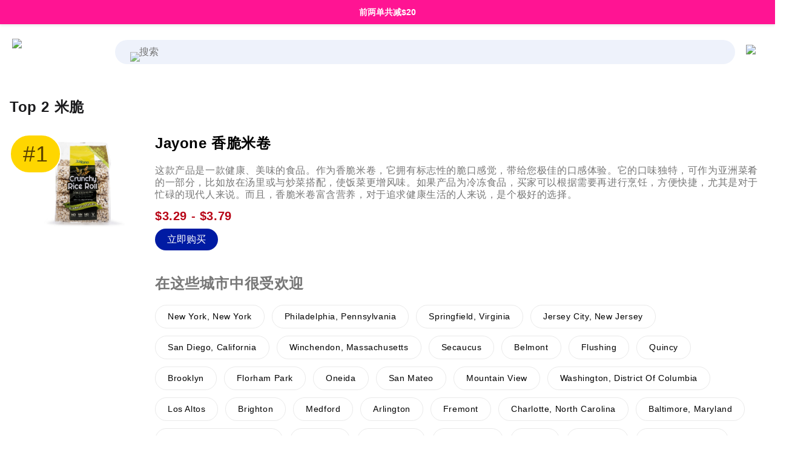

--- FILE ---
content_type: text/html; charset=utf-8
request_url: https://www.sayweee.com/zh/grocery-near-me/chinese-lang/explore/%E7%B1%B3%E8%84%86
body_size: 55373
content:
<!DOCTYPE html><html lang="zh-CN" data-framework="marko" class=" _is-embedded_reverse_proxy">
  <head prefix="og: http://ogp.me/ns# fb: http://ogp.me/ns/fb# website: http://ogp.me/ns/website#">
    <meta charset="utf-8">

    <link rel="preconnect" href="https://anycart.com">
    <link rel="preconnect" href="https://dimg.sayweee.com">
    <link rel="preconnect" href="https://sku.anycart.com">
    <link rel="preconnect" href="https://img.anycart.com">
    <link rel="preconnect" href="https://img01.weeecdn.com">
    <link rel="preconnect" href="https://img06.weeecdn.com">
    <link rel="preconnect" href="https://static.weeecdn.com">
    <link rel="preconnect" href="https://img.craftlog.com">
    <link rel="preconnect" href="https://static.weeecdn.net">    
    <link rel="preconnect" href="https://fonts.gstatic.com">
    <link rel="preconnect" href="https://api.sayweee.net">
    <link rel="preconnect" href="https://api.masgusto.net">
    <link rel="preconnect" href="https://js.sentry-cdn.com">    
    <link rel="preconnect" href="https://www.googletagmanager.com">
    <link rel="preconnect" href="https://www.google-analytics.com">    

    <link rel="preconnect" href="https://stats.g.doubleclick.net">
    <link rel="preconnect" href="https://bid.g.doubleclick.net">
    <link rel="preconnect" href="https://googleads.g.doubleclick.net">
    <link rel="preconnect" href="https://www.google.com">
    <link rel="preconnect" href="https://analytics.google.com">
    <link rel="preconnect" href="https://connect.facebook.net">
    <link rel="preconnect" href="https://www.google.com">
    <link rel="preconnect" href="https://www.gstatic.com">
    <link rel="preconnect" href="https://maps.gstatic.com">
    <link rel="preconnect" href="https://www.googleadservices.com">
    <link rel="preconnect" href="https://openfpcdn.io">
    <!-- <link rel="preconnect" href="https://static.klaviyo.com"> -->
    <!-- <link rel="preconnect" href="https://fast.a.klaviyo.com"> -->

    <!-- <link rel="preconnect" href="https://a.klaviyo.com"> -->
    <!-- <link rel="preconnect" href="https://maps.googleapis.com"> -->
    <!-- <link rel="preconnect" href="https://api.segment.io"> -->
    <!-- <link rel="preconnect" href="https://cdn.segment.com"> -->

    <!-- <link rel="preconnect" href="https://browser.sentry-cdn.com"> -->
    <!-- <link rel="preconnect" href="https://o319829.ingest.sentry.io"> -->

    <!-- less priority -->

    <!--
    <link rel="preconnect" href="https://api-iam.intercom.io">
    <link rel="preconnect" href="https://widget.intercom.io">
    <link rel="preconnect" href="https://js.intercomcdn.com">
    <link rel="preconnect" href="https://nexus-websocket-a.intercom.io">
    <link rel="preconnect" href="https://s.pinimg.com">
    <link rel="preconnect" href="https://ct.pinterest.com">
    <link rel="preconnect" href="https://static.zdassets.com">
    <link rel="preconnect" href="https://anycart.zendesk.com">
    -->

    <script>
      function __getAppStateAndBrowserProps() {
        var propsObj = {}
        //TODO use AnalyticsTracker instead of this as soon as we enable load.js compilation
        var appState = window.app && window.app.state
        if(appState !== undefined) {
          var propsObj= {
            'udid': appState.udid,
            'did': appState.did,
            'ip': appState.userIP,
            'app_version' : appState.appVersion
          }

          var platformName = appState.getPlatformSource()
          propsObj.platform = platformName

          if (appState.auth && appState.auth.isAuthenticated() && appState.auth.user) {
            propsObj['user_email'] = appState.auth.user.email
          }
        }

        propsObj['user_agent'] = window.navigator.userAgent
        return propsObj
      }

      var NoSentry = (function() {
        function logError(logObj) {
          try {
            console.error('[NoSentry]_logError', logObj);
          } catch (e) {
            console.error('[NoSentry]_logError failed to console error:', e);
          }
        }

        function removeCurrentLocation(string, prefix) {
          if(string === undefined || string === null) {
            return ''
          }

          var location = (
            window.location.protocol
            + '//'
            + window.location.hostname
            + (window.location.port
              ? ':' + window.location.port
              : ''
            )
            + '/?'
          )
          return string.replace(new RegExp(location, 'g'), prefix ? (prefix + '/') : '/')
        }

        function formatError(errorObject) {
          if(errorObject instanceof Error) {
            var stack = removeCurrentLocation(errorObject.stack, '=> ')
            return 'Message: ' + errorObject.message + '\n' + stack
          }

          if(errorObject instanceof Array) {
            return errorObject
          }

          return JSON.stringify(errorObject)
        }

        function listenWhileWithoutSentry(eventName, func) {
          window.addEventListener(eventName, function withoutSentry() {
            if(window.Sentry !== undefined) {
              window.removeEventListener(eventName, withoutSentry)
              return
            }
            func.apply(this, arguments)
          })
        }

        listenWhileWithoutSentry('error', function (event) {
          logError({
            category: 'UNCAUGHT ERROR',
            message: event.message,
            at_file_url: event.filename,
            at_file_path: removeCurrentLocation(event.filename),
            at_line_col: ':' + event.lineno + ':' + event.colno,
            error : event.error
          })
        })

        listenWhileWithoutSentry('unhandledrejection', function (event) {
          if(event.reason instanceof Error) {
            logError({
              category: 'UNHANDLED PROMISE REJECTION (with error)',
              message: event.reason.message,
              error: event.reason
            })
          } else {
            logError({
              category: 'UNHANDLED PROMISE REJECTION (no error)',
              error: event.reason
            })
          }
        })

        listenWhileWithoutSentry('rejectionhandled', function (event) {
          if(event.reason instanceof Error) {
            logError({
              category: 'PROMISE REJECTION (with Error)',
              message: event.reason.message,
              error: event.reason
            })
          } else {
            logError({
              category: 'PROMISE REJECTION (no Error)',
              error: event.reason
            })
          }
        })

        return {
          logError: logError
        }

      })();
    </script>

    <script>
      (function() {
        window.__objecGetOwnPropertyNames = Object.getOwnPropertyNames.bind(Object)
        window.__objecGetOwnPropertyDescriptor = Object.getOwnPropertyDescriptor.bind(Object)
        window.__JSONParse = JSON.parse
        window.__JSONStringify = JSON.stringify
        window.__WeakMap = WeakMap
      })()
    </script>

    
  <link rel="preconnect" href="https://cdn.cookielaw.org">


    

    
<script>
  try {
    function __testForSSRReboot() {
      if (typeof window !== 'undefined' && window && window.document && window.document.body === null) {
        const nowTs = Date.now();
        console.log('[ssr-boot] body[null].nowTs['+ nowTs +']');
        console.log('[ssr-boot] Empty body detected! Expected.');

        const isSSRBlocked = window.location.href.indexOf('bssr=') > -1;
        if (isSSRBlocked) {
          console.log('[ssr-boot] No retry to check - not on SSR mode.')
          return null
        }
        const delay = 1000 * 5; // 5s

        setTimeout(function() {
          const nowTs = Date.now();
          const bodyLenght = ((window.document.body || {}).innerHTML || {}).length || 0;
          console.log('[ssr-boot] after timeout bodyLenght['+ bodyLenght + '].nowTs['+ nowTs +']delay['+ delay + ']');
          if (bodyLenght <= 0) {
            console.log('[ssr-boot] after timeout - Empty body detected! NOT Expected.');
            const suffix = window.location.href.indexOf('?') > -1 ? '&' : '?';
            window.location.href = window.location.href + suffix + 'bssr=2'; // Constants.BLOCK_SSR_QUERY_PARAM
          }
        }, delay);
      }
    }
    __testForSSRReboot();
  } catch (e) {
    console.log('[ssr-boot][info] failed to check necessity for reboot. Not necessarily causes an issue. Error:', e);
  }
</script>


    
      <link rel="apple-touch-icon" sizes="180x180" href="https://anycart.com/static/img/weee-logo-square-2.png">
      <link rel="icon" type="image/png" sizes="32x32" href="https://anycart.com/static/img/weee-logo-square-1.png">
      <link rel="icon" type="image/png" sizes="16x16" href="https://anycart.com/static/img/weee-logo-square-1.png">      
      <link rel="shortcut icon" href="https://anycart.com/static/favicon/anycart/weee-favicon-v1.ico">
      <meta name="msapplication-TileColor" content="#000000">
      <meta name="msapplication-config" content="https://anycart.com/static/favicon/anycart/weee--browserconfig.xml">
      <meta name="theme-color" content="#000000">
    

    

          
      <meta id="meta-prop-og-site_name" property="og:site_name" content="SayWeee.com">
      <meta name="twitter:card" content="summary_large_image">
      <meta property="twitter:domain" content="sayweee.com">
      

    <meta id="meta-prop-og-type" property="og:type" content="website">

    <!-- 238966753956566 (using only pixel now)
    <meta id="meta-prop-fb-app_id" property="fb:app_id" content="238966753956566" > -->

    <meta id="meta-name-HandheldFriendly" name="HandheldFriendly" content="True">
    <meta id="meta-name-viewport" name="viewport" content="width=device-width, initial-scale=1, maximum-scale=2">
<style>:root {
    --f-fm-cjk: SF Pro Text,SF Pro,Microsoft YaHei,PingFang SC,Roboto,Helvetica Neue,Helvetica,Arial,Apple SD Gothic Neo,Malgun Gothic,BlinkMacSystemFont,-apple-system,Segoe UI,Ubuntu,sans-serif;
    --fh-5xl-tr: 0.60px;
    --fh-5xl-sz: 60px;
    --fh-5xl-wt: 600;
    --fh-5xl-lh: 1.25;
    --fh-5xl-wtsg: 700;
    --fh-4xl-tr: 0.60px;
    --fh-4xl-sz: 48px;
    --fh-4xl-wt: 600;
    --fh-4xl-lh: 1.25;
    --fh-4xl-wtsg: 700;
    --fh-3xl-tr: 0.60px;
    --fh-3xl-sz: 36px;
    --fh-3xl-wt: 600;
    --fh-3xl-lh: 1.25;
    --fh-3xl-wtsg: 700;
    --fh-2xl-tr: 0.60px;
    --fh-2xl-sz: 30px;
    --fh-2xl-wt: 600;
    --fh-2xl-lh: 1.25;
    --fh-2xl-wtsg: 700;
    --fh-xl-tr: 0.60px;
    --fh-xl-sz: 24px;
    --fh-xl-wt: 600;
    --fh-xl-lh: 1.25;
    --fh-xl-wtsg: 700;
    --fh-lg-tr: 0.60px;
    --fh-lg-sz: 20px;
    --fh-lg-wt: 600;
    --fh-lg-lh: 1.25;
    --fh-lg-wtsg: 700;
    --fh-sm-tr: 0.60px;
    --fh-sm-sz: 18px;
    --fh-sm-wt: 600;
    --fh-sm-lh: 1.25;
    --fh-sm-wtsg: 700;
    --fb-2xl-tr: 0.60px;
    --fb-2xl-sz: 24px;
    --fb-2xl-wt: 400;
    --fb-2xl-lh: 1.25;
    --fb-2xl-wtsg: 700;
    --fb-2xl-wtmd: 500;
    --fb-xl-tr: 0.60px;
    --fb-xl-sz: 20px;
    --fb-xl-wt: 400;
    --fb-xl-lh: 1.25;
    --fb-xl-wtsg: 700;
    --fb-xl-wtmd: 500;
    --fb-lg-tr: 0.60px;
    --fb-lg-sz: 18px;
    --fb-lg-wt: 400;
    --fb-lg-lh: 1.25;
    --fb-lg-wtsg: 700;
    --fb-lg-wtmd: 500;
    --fb-bs-tr: 0.60px;
    --fb-bs-sz: 16px;
    --fb-bs-wt: 400;
    --fb-bs-lh: 1.25;
    --fb-bs-wtsg: 700;
    --fb-bs-wtmd: 500;
    --fb-sm-tr: 0.60px;
    --fb-sm-sz: 14px;
    --fb-sm-wt: 400;
    --fb-sm-lh: 1.25;
    --fb-sm-wtsg: 700;
    --fb-sm-wtmd: 500;
    --fb-xs-tr: 0.60px;
    --fb-xs-sz: 13px;
    --fb-xs-wt: 400;
    --fb-xs-lh: 1.25;
    --fb-xs-wtsg: 700;
    --fb-xs-wtmd: 500;
    --fb-2xs-tr: 0.60px;
    --fb-2xs-sz: 12px;
    --fb-2xs-wt: 400;
    --fb-2xs-lh: 1.25;
    --fb-2xs-wtsg: 700;
    --fb-2xs-wtmd: 500;
    --fb-3xs-tr: 0.60px;
    --fb-3xs-sz: 11px;
    --fb-3xs-wt: 400;
    --fb-3xs-lh: 1.25;
    --fb-3xs-wtsg: 700;
    --fb-3xs-wtmd: 500;
}
body,
html {
    font-family: var(--f-fm-cjk);
    --font-family: var(--f-fm-cjk);
    -webkit-text-size-adjust: 100%;
    -moz-osx-font-smoothing: grayscale;
}
</style><style id="inline-css" class="_icss-fh">@charset "UTF-8";body{-moz-osx-font-smoothing:grayscale;-webkit-font-smoothing:antialiased}body{-webkit-font-smoothing:antialiased}body,h1,h2,h3,h4{font-family:var(--font-family),Poppins,-apple-system,BlinkMacSystemFont,Roboto,"Seogoe UI",Ubuntu;font-weight:400}:root{--mobileTopBarHeight:0px;--size-section-spacing:13.2px;--size-section-spacing--top:0px;--size-section-spacing--bottom:40px;--size-section-spacing--right:20px;--size-section-spacing--left:20px;--size-section-spacing--left-right:10px;--size-grid-gutter--top:0px;--size-grid-gutter--bottom:0px;--size-grid-gutter--right:0px;--size-grid-gutter--left:0px;--size-grid-width:100vw;--size-grid-width--indent:calc(var(--size-grid-width) * .85);--size-grid-col-width--content:100vw;--size-grid-col-width--widgets:100vw;--size-sidebar-width--open:220px;--size-sidebar-width--closed:70px;--size-spacing:40px;--size-spacing--50:calc(var(--size-spacing) * .5);--size-data-consent:0px;--size-border-radius--full:999px;--size-border-radius--xxl:25px;--size-border-radius--xl:22px;--size-border-radius--lg:18px;--size-border-radius--smd:12px;--size-border-radius--sm:4px;--size-border-radius--md:8px;--size-btn--xl:65px;--size-btn--lg:60px;--size-btn--md:48px;--size-btn--smd:36px;--size-btn--sm:32px;--size-btn--xs:22px;--size-fnt--header--700:3.25rem;--size-fnt--header--600:30px;--size-fnt--header--500:2.5rem;--size-fnt--header--400:2rem;--size-fnt--header--300:1.4rem;--size-fnt--header--200:1.6rem;--size-fnt--header--100:1.15rem;--size-fnt--header--75:1rem;--size-fnt--body--50:.75rem;--size-fnt--body--75:.8rem;--size-fnt--body--100:1rem;--size-fnt--body--125:1.15rem;--size-fnt--body--150:1.5rem;--size-fnt--body--200:2rem;--size-fnt--body:var(--size-fnt--body--100);--size-fnt--paragraph-width--50:300px;--size-fnt--paragraph-width--75:380px;--size-fnt--paragraph-width--100:450px;--size-fnt--paragraph-width--125:500px;--size-fnt--paragraph-width--150:550px;--size-fnt--paragraph-width--200:650px;--size-fnt--paragraph-width:var(--size-fnt--paragraph-width--100);--size-logo-partner--lg:55px;--navItemHeightWhiteLabel:80px;--bottomNavHeight:35px;--bottomNavOffsetBottomDrawer:20px;--bottomNavOffsetBottomDrawerScroll:0px;--bottomNavTopPadding:10px;--urgencyFixedHeight:39px;--bottomNavStickyPosition:calc(var(--bottomNavHeight) + var(--bottomNavOffsetBottomDrawer) + var(--bottomNavTopPadding));--topNavStickyPosition:--navItemHeightWhiteLabel;--topNavStickyOffset:0;--searchBarWrapHeight:40px;--searchBarHeight:calc(var(--navItemHeightWhiteLabel) * 0.65);--searchBarWidth:150px;--carouselArrowSize:30px;--carouselExpandedColCount:6;--btnHeightLarge:65px;--btnHeightMedium:40px;--btnHeightSmall:35px;--recipeCardWidth:260px;--privacyDataConsentHeight:0px;--notchFallback:calc(0px + var(--privacyDataConsentHeight));--size-modal-min-top-spacing:calc(50px + 10px);--categoryItemTitleSize:1.09rem;--categoryItemHeight:200px;--categoryCoverOffset:0.25}@media (min-width:940px){:root{--size-section-spacing:20px;--size-section-spacing--top:0px;--size-section-spacing--bottom:30px;--size-section-spacing--right:30px;--size-section-spacing--left:30px;--size-section-spacing--left-right:15px;--size-grid-gutter--top:0px;--size-grid-gutter--bottom:0px;--size-grid-gutter--right:0;--size-grid-gutter--left:0;--size-grid-width:100vw;--size-grid-width--indent:calc(var(--size-grid-width) * .75);--size-grid-col-width--content:calc(100% - var(--size-grid-col-width--widgets));--size-grid-col-width--widgets:380px;content:"hack to enforce media query order 940px";--recipeCardWidth:320px}}@media (max-width:1280px){._is-embedded_reverse_proxy{--size-section-spacing--right:12px;--size-section-spacing--left:12px;--size-section-spacing--left-right:6px}:root{content:"hack to enforce media query order 1280px";--navItemHeightWhiteLabel:60px}:root .app-has-sidebar--is-open{--size-grid-col-width--widgets:300px}}@media (max-width:1099.9px){:root{content:"hack to enforce media query order 1100px"}:root .app-has-sidebar--is-closed,:root .app-has-sidebar--is-open{--size-grid-col-width--widgets:380px}}@media (min-width:1100px){:root{--size-grid-width:1108px;content:"hack to enforce media query order min-width 1100px"}}@media (max-width:614.9px){:root{--size-sidebar-width--open:0px;--size-sidebar-width--closed:0px;content:"hack to enforce media query order 615px--sidebar"}}:root._is-anycart-ios-sdk{--size-sidebar-width--open:0px;--size-sidebar-width--closed:0px;content:"hack to enforce media query order _is-anycart-ios-sdk"}:root._is-embedded_reverse_proxy{--size-sidebar-width--open:0px;--size-sidebar-width--closed:0px;content:"hack to enforce media query order _is-embedded_reverse_proxy"}@media (min-width:1280px){:root{--size-section-spacing:20px;--size-section-spacing--top:0px;--size-section-spacing--bottom:40px;--size-section-spacing--right:40px;--size-section-spacing--left:40px;--size-section-spacing--left-right:20px;--size-grid-gutter--top:0;--size-grid-gutter--bottom:80px;--size-grid-gutter--right:0;--size-grid-gutter--left:0;--size-grid-width:1280px;--size-grid-width--indent:calc(var(--size-grid-width) * .75);--size-grid-col-width--content:calc(100% - var(--size-grid-col-width--widgets));--size-grid-col-width--widgets:380px;content:"hack to enforce media query order 1280px"}}@media (min-width:1350px){:root{--size-section-spacing:20px;--size-section-spacing--right:40px;--size-section-spacing--left:40px;--size-section-spacing--left-right:10px;--size-grid-gutter--top:0;--size-grid-gutter--right:0;--size-grid-gutter--left:0;--size-grid-width:1280px;--size-grid-width--indent:calc(var(--size-grid-width) * .75);--size-grid-col-width--content:calc(100% - var(--size-grid-col-width--widgets));--size-grid-col-width--widgets:480px;content:"hack to enforce media query order 1350px"}}@media (min-width:1650px){:root{--size-grid-width:1620px;--size-grid-width--indent:calc(var(--size-grid-width) * .75);--size-grid-col-width--content:1024px;--size-grid-col-width--widgets:480px;content:"hack to enforce media query order 1650px"}}@media (min-width:2000px){:root{--size-grid-width:1720px;content:"hack to enforce media query order 2000px"}}@media (min-width:615px){:root{content:"border-radius-sm";--size-border-radius--md:4px;--size-btn--xl:65px;--size-btn--lg:60px;--size-btn--md:48px;--size-btn--smd:40px;--size-btn--sm:36px;--size-btn--xs:22px}}.home-template{--size-ui-top-navigation:0px;--size-ui-top-warning:28px;content:"1";--publisherPrimaryBrandColor:#f7f7f7;--publisherSecondaryBrandColor:#000000;--publisherBannerBgColor:var(--publisherPrimaryBrandColor);--publisherBannerTextColor:var(--publisherSecondaryBrandColor);--publisherBtnColor:var(--publisherSecondaryBrandColor);--publisherBtnTextColor:#fff;--publisherBrandmarkSize:150px}@media (min-width:1100px){.home-template{--size-ui-top-warning:30px;content:"md"}}.home-template.app--has-header{content:"3";--size-ui-top-navigation:42px;--size-ui-top-navigation--sm:calc(var(--size-ui-top-navigation) * 2.7)}@media (min-width:615px){.home-template.app--has-header{content:"nav-top--md";--size-ui-top-navigation:55px}}@media (min-width:1100px){.home-template.app--has-header{content:"2";--size-ui-top-navigation:48px}}._is-embedded_reverse_proxy .home-template.app-has-sidebar{content:"6666";--size-sidebar-width--open:0px}@media (min-width:615px){:root{--size-fnt--header--600:38px;content:"--size-fnt--header--sm"}}@media (min-width:1100px){:root{--size-fnt--header--600:45px;content:"--size-fnt--header--md"}}html{content:"order-hack-ac-btn";--clr-ui-lbl-sidebar-item-active-bg:#6d6664;--clr-ui-lbl-sidebar-item-active-bg--90:rgb(82.4019138756, 77.1100478469, 75.5980861244);--clr-ui-lbl-sidebar-item-active-bg--hover:#615c5a;--clr-ui-lbl-sidebar-item-active-bg--active:#54504e}html._is-service-centric-flavor{content:"order-hack-qg-btn";--clr-ui-lbl-sidebar-item-active-bg:#2c2c39;--clr-ui-lbl-sidebar-item-active-bg--hover:#363645;--clr-ui-lbl-sidebar-item-active-bg--active:#34343f}body{font-size:16px;--wizSvgCheckboxChecked:url(https://anycart.com/static/img/svg/wiz-checkbox-checked.svg);--wizSvgCheckboxUnchecked:url(https://anycart.com/static/img/svg/wiz-checkbox-unchecked.svg);--wizSvgCheckboxCheckedBlue:url(https://anycart.com/static/img/svg/wiz-checkbox-checked-blue.svg);--wizSvgCheckboxUncheckedBlue:url(https://anycart.com/static/img/svg/wiz-checkbox-unchecked-blue.svg);--wizSvgRadioChecked:url(https://anycart.com/static/img/svg/wiz-checkbox-checked.svg);--wizSvgRadioUnchecked:url(https://anycart.com/static/img/svg/wiz-checkbox-unchecked.svg)}@media (min-width:1280px){body{font-family:var(--font-family),Poppins,-apple-system,BlinkMacSystemFont,Roboto,"Seogoe UI",Ubuntu;font-size:18px;font-weight:400}}h1,h2,h3,h4{overflow:visible}@media (max-width:615px){:root{--navItemHeightWhiteLabel:42px!important;--urgencyFixedHeight:45px!important;--searchBarHeight:calc(var(--navItemHeightWhiteLabel) * 0.75);--searchBarWidth:150px}}.separator-line-with-text{display:flex;align-items:center;margin-bottom:8px;margin-top:20px}.separator-line-with-text .subtitle{padding-left:var(--size-section-spacing--left);color:rgb(42,39.44,38);font-family:var(--font-family),Poppins,-apple-system,BlinkMacSystemFont,Roboto,"Seogoe UI",Ubuntu;font-size:10px;text-transform:uppercase;letter-spacing:1.5px;font-weight:600}.separator-line-with-text .horizontal-line{display:inline-block;flex-grow:1;border-bottom:1px solid #f4f1ef;height:1px;margin-left:10px;margin-right:10px}button,input[type=searchi]{appearance:none!important;-webkit-appearance:none!important;-moz-appearance:none!important}button:focus{outline:0;border:none}input[type=search]{-webkit-appearance:none!important}@media (max-width:1100px){:root{--navItemHeightWhiteLabel:42px;--urgencyFixedHeight:60px;--searchBarHeight:calc(var(--navItemHeightWhiteLabel) * 0.75);--searchBarWidth:150px;--carouselExpandedColCount:2;--btnHeightLarge:50px;--btnHeightMedium:30px;--btnHeightSmall:25px}}@media (max-width:859px){:root{--size-logo-partner--lg:40px!important}}html.__debug__ .anycart-section .anycart-section__inner:after,html.__debug__ .anycart-section:after{font-size:10px;z-index:9999;font-family:var(--font-family),Poppins,-apple-system,BlinkMacSystemFont,Roboto,"Seogoe UI",Ubuntu;font-weight:600;text-transform:uppercase}html.__debug__ .anycart-section{box-shadow:0 0 0 1px #11d13b;position:relative}html.__debug__ .anycart-section:after{content:"SECTION";position:absolute;left:0;top:0;background:#11d13b;color:#fff;letter-spacing:1px}html.__debug__ .anycart-section .anycart-section__inner{box-shadow:inset 0 0 0 2px #ffdd2e;position:relative}html.__debug__ .anycart-section .anycart-section__inner:before{content:"";position:absolute;top:var(--size-section-spacing--top);right:var(--size-section-spacing--right);left:var(--size-section-spacing--left);bottom:var(--size-section-spacing--bottom);box-shadow:0 0 0 1px #f0f;z-index:9999;background:0 0;pointer-events:none}html.__debug__ .anycart-section .anycart-section__inner:after{content:"INNER";position:absolute;right:0;top:0;background:#ffdd2e;color:#000;letter-spacing:1px;pointer-events:none}.price-wrapper{position:relative;display:flex;justify-content:flex-start}.price-striked{text-decoration:line-through}.price{display:flex}.price .price-dollar{font-size:26px;font-weight:600}.--on-sale .price-cents .price-striked{margin-left:4px;font-size:11px}.price-cents-and-per{display:flex;flex-direction:column;padding-top:2px;padding-left:2px}.price-cents-and-per .price-cents{font-size:11px;font-weight:600;position:relative;top:2px}.price-cents-and-per .price-striked{font-size:9px;color:rgb(109.44,102.16,99.86);margin-top:1px}.sku-promo-seals{display:flex;flex-direction:row;align-items:flex-start;pointer-events:none}.sku-promo-seals .sku-promo-seal{height:18px;font-size:8.1px;font-weight:600;line-height:0;white-space:nowrap;border-radius:4px;color:#11d13b;background:#fff;padding:0 6px;display:flex;align-items:center;position:relative;z-index:2}@media screen and (min-width:400px){.sku-promo-seals .sku-promo-seal{font-size:10.8px}}@media screen and (min-width:1100px) and (max-width:1185px){.sku-promo-seals .sku-promo-seal{font-size:9.9px}}@media screen and (min-width:1280px) and (max-width:1309px){.sku-promo-seals .sku-promo-seal{padding:0 6px}}@media screen and (min-width:1310px) and (max-width:1340px){.sku-promo-seals .sku-promo-seal{padding:0 6px}}.sku-promo-seals .sku-promo-seal__discount{background:#e42d12;color:#fff}a{display:block;color:#000;text-decoration:none}h1,h2,h3,p{line-height:1em;margin:0}img{color:transparent}body,html{margin:0;padding:0;height:auto}.aspect-ratio-1-1{position:relative}.aspect-ratio-1-1:before{padding-top:100%;display:block;content:"";width:100%}.aspect-ratio-1-1>.aspect-ratio-content,.aspect-ratio-4-3>.aspect-ratio-content{top:0;left:0;bottom:0;right:0;object-fit:contain}.aspect-ratio-1-1{}.aspect-ratio-1-1>.aspect-ratio-content{position:absolute}.aspect-ratio-4-3{position:relative}.aspect-ratio-4-3:before{display:block;content:"";width:100%;padding-top:75%}.aspect-ratio-4-3>.aspect-ratio-content{position:absolute}.--clickable{cursor:pointer}@media (hover:hover){[data-tooltip-left],[data-tooltip-right],[data-tooltip-top]{--tooltipOffset:5px;position:relative}[data-tooltip-left]:after,[data-tooltip-right]:after,[data-tooltip-top]:after{position:absolute;background:rgba(0,0,0,.85);color:#fff;display:none;border-radius:4px;font-size:12px;font-family:var(--font-family),Poppins,-apple-system,BlinkMacSystemFont,Roboto,"Seogoe UI",Ubuntu;font-weight:400;line-height:1;white-space:nowrap;width:auto;padding:.5em .9em;text-align:center;text-indent:0;pointer-events:none;z-index:10;opacity:0}[data-tooltip-left]:hover:after,[data-tooltip-right]:hover:after,[data-tooltip-top]:hover:after{display:inline-block}[data-tooltip-top]:after{left:50%;transform:translateX(-50%)}[data-tooltip-left]:after,[data-tooltip-right]:after{top:50%;transform:translateY(-50%)}[data-tooltip-top]:after{bottom:calc(100% + var(--tooltipOffset));content:attr(data-tooltip-top)}[data-tooltip-right]:after{left:calc(100% + var(--tooltipOffset));content:attr(data-tooltip-right)}[data-tooltip-left]:after{right:calc(100% + var(--tooltipOffset));content:attr(data-tooltip-left)}}html._is-android .page-anycart-home.page-home-base--route-anycartCMS,html._is-mobile-ios .page-anycart-home.page-home-base--route-anycartCMS{overflow-y:hidden}html.is-extension-app iframe#launcher,html.is-extension-app iframe#webWidget{display:none}@media (max-width:1280px){:root{--searchBarHeight:calc(var(--navItemHeightWhiteLabel) * 0.85);--searchBarWidth:150px}}@media (max-width:1100px){.app-content-wrapper>[class*=page-]{overflow-x:hidden}}.app-main-wrapper{width:100%;max-width:calc(100vw - (100vw - 100%));display:flex;flex-direction:column;top:0;--size-sidebar-alpha-top:0px}@media (min-width:1100px){.app-main-wrapper{display:flex;flex-direction:column}}:root[amp] .app-main-wrapper{position:static;height:auto}:root.no-scroll .native-bridge-navigation{display:none}.app-content-wrapper{position:relative;background-color:#fff;-webkit-border-radius:0;-moz-border-radius:0;border-radius:0;width:100%;min-height:calc(100vh - (var(--size-ui-top-navigation,0px) + var(--size-sidebar-alpha-top,0px)))}@media (min-width:940px){.app-main-wrapper:not(.has-bottom-promo) .app-content-wrapper{padding-top:calc(var(--size-ui-top-navigation,0px) + var(--size-sidebar-alpha-top,0px) + var(--size-data-consent,0px))}}.app-main-wrapper:not(.--has-artemis)>.app-content-wrapper{padding-top:var(--size-ui-top-navigation,0)}@media (max-width:614.9px){.app-main-wrapper:not(.--has-artemis)>.app-content-wrapper{padding-top:calc(var(--size-ui-top-navigation,0px) * 2 + var(--size-sidebar-alpha-top,0px) + var(--size-data-consent,0px))}}@media (min-width:615px){:root:not(.no-scroll) .app-main-wrapper{padding-top:var(--size-sidebar-alpha-top,0)}}:root._use-growth-header .native-bridge-navigation{display:none!important}@media (max-width:1280px){.app-content-wrapper{margin-left:0;margin-right:0}}.app-page-load-spinner.ui-spinner{display:none}@media (max-width:615px){.app-content-wrapper{margin-left:0;margin-right:0}}._is-embedded_reverse_proxy .home-template.app--has-header{content:"666";--size-ui-top-navigation:0px}._is-embedded_reverse_proxy .home-template.app--has-header .app-content-wrapper{content:"666.1";padding-top:0!important}._is-embedded_reverse_proxy .home-template.app-has-sidebar.app-has-sidebar--is-open{content:"6666";--size-sidebar-width--open:0px}._is-embedded_reverse_proxy .home-template.app-has-sidebar.app-has-sidebar--is-open .app-content-wrapper{content:"6666.1";margin-left:0!important}.new-add-btn:after,.new-add-btn:before{content:""}.check-availability-oos{position:absolute;bottom:10px;left:0;right:0}@media (max-width:1100px){.app-alpha-sku .sku-title{--sku-title__font-size:15px}}.app-alpha-sku{cursor:pointer}.app-alpha-sku:not(.app-craft-item-interactive){padding:10px 4px}@media (min-width:1100px){.app-alpha-sku:not(.app-craft-item-interactive){padding:6px}}.app-alpha-sku .sku-price-and-qty{padding-top:4px;position:relative}.app-alpha-sku .sku-title{padding-top:4px;padding-right:10px}.app-alpha-sku .sku-price-and-qty.price{font-size:14px;font-weight:600}.app-alpha-sku button{border:none;background:0 0;padding:0;margin:0;cursor:pointer;font-size:inherit;font-family:inherit}.app-alpha-sku .sku-title{--sku-title__font-size:18px;--sku-title__line-height:1.45em;--sku-title__clamped-qt-lines:3;--sku-title__clamped-height:calc(var(--sku-title__line-height) * var(--sku-title__clamped-qt-lines));font-size:var(--sku-title__font-size);font-weight:400;letter-spacing:.03em;line-height:var(--sku-title__line-height);overflow:hidden;color:#000;padding-bottom:10px;display:block}@media (max-width:615px){.app-alpha-sku .sku-title{--sku-title__font-size:12px;font-weight:400}}.app-alpha-sku .sku-promo-seals{position:absolute;bottom:0;left:0;right:0;width:100%}.app-alpha-sku.__qty-select-top .sku-price-and-qty{position:static}.app-alpha-sku .sku-photo{position:relative}.app-alpha-sku .sku-photo .aspect-ratio-1-1,.app-alpha-sku .sku-photo .sku-media{pointer-events:none}@media (hover:hover){.app-alpha-sku:hover .sku-title{color:rgb(27.37,27.37,28.69)}}.gallery:not(.gallery--expanded) .sku-title{display:-webkit-box;-webkit-line-clamp:var(--sku-title__clamped-qt-lines);-webkit-box-orient:vertical;height:var(--sku-title__clamped-height);padding-bottom:0;box-sizing:content-box}.gallery .gallery__item .sku-last-items{font-size:9px;color:rgb(109.44,102.16,99.86);line-height:var(--sku-title__line-height);display:block;height:20px;font-weight:600;width:100%;position:relative;background:#fff}.gallery .gallery__item .sku-last-items--inner{position:absolute;display:block;top:4px;left:0;right:0;bottom:0;white-space:nowrap;overflow:hidden;text-overflow:ellipsis}@media (max-width:1100px){.gallery .gallery__item .sku-last-items{height:18px}.gallery .gallery__item .sku-last-items--inner{top:3px}.--enki-style-sku .sku-title{--sku-title__clamped-qt-lines:2}}.gallery .gallery__item .sku-last-items--sold{position:relative;display:inline}@media (max-width:615px){.gallery .gallery__item .sku-last-items{font-size:12px}}@media (min-width:1100px){._is-embedded_reverse_proxy .page-home-base--publisher-cms-sitemap-seo-page .anycart-sections__wrapper .app-anycart-section .gallery__itemsContainer{--private-gallery__container-inner-spacing:18px!important}}.new-add-btn{position:absolute;overflow:hidden;white-space:nowrap;display:flex;align-items:center;justify-content:flex-start;height:39px;width:0%;min-width:39px;padding-right:30px!important;background:#fff!important;color:var(--addToCartBtn,rgba(42,39,38,0));user-select:none;border-radius:999px;transition:width .5s cubic-bezier(0,0,.2,1) 0s,color .2s cubic-bezier(0,0,.2,1) 0s;line-height:0;font-size:14px;font-weight:600;top:6px;right:6px;z-index:10;max-width:130px;-webkit-box-shadow:0 3.84px 11.6px 0 rgba(0,0,0,.12);box-shadow:0 3.84px 11.6px 0 rgba(0,0,0,.12)}.new-add-btn:before{display:inline-block;width:0;height:10px;flex-shrink:0;transition:width .2s cubic-bezier(0,0,.2,1) 0s,min-width .2s cubic-bezier(0,0,.2,1) 0s}.new-add-btn:after{width:37px;height:37px;right:1px;top:1px;position:absolute;z-index:10;background-color:#fff;border-radius:100%}@media (max-width:614px){.new-add-btn{height:35px;min-width:35px;padding-right:35px;top:10px;right:4px}.new-add-btn:after{content:"";width:33px;height:33px}}.app-alpha-sku.--mgpHidePrices .sku-promo-seal{display:none!important}.app-alpha-sku button.check-availability-highlight{order:2;background-color:var(--brand-secondary-color,#001ba5)!important;border-radius:99px;padding:8px 12px}.app-alpha-sku button.check-availability-highlight .btn-label{margin:0 5px;color:#fff;font-size:16px;font-weight:500;line-height:20px}@media (max-width:940px){.app-alpha-sku button.check-availability-highlight{margin:0 5px;padding:4px 6px}.app-alpha-sku button.check-availability-highlight .btn-label{display:flex;justify-content:center;flex-direction:column;text-align:center;font-size:14px;line-height:17.5px;padding:4px 6px}}@media (min-width:1100px) and (max-width:1280px){.app-alpha-sku button.check-availability-highlight .btn-label{display:flex;justify-content:center;flex-direction:column;text-align:center}}.--enki-style-sku.--force-show-price .product-tags-wrapper{padding:0!important}.--enki-style-sku.--force-show-price .sku-last-items .sku-last-items--sold{background-color:#eef2fb!important;border-radius:2px}.app-alpha-sku button.check-availability-highlight+.price-wrapper.sku-price-and-qty{padding-top:5px;padding-bottom:5px}.app-alpha-sku button.check-availability-highlight+.price-wrapper.sku-price-and-qty.price .price-dollar{font-size:16px;font-weight:500;line-height:20px}@media (hover:hover){.app-alpha-sku:hover .new-add-btn{width:100%;color:var(--addToCartBtnHover,#2a2726);transition:width .5s cubic-bezier(0,0,.2,1) .35s,min-width .5s cubic-bezier(0,0,.2,1) .35s,color .7s cubic-bezier(0,0,.2,1) .55s;min-width:128px}.app-alpha-sku:hover .new-add-btn:before{width:18px;transition:width .7s cubic-bezier(0,0,.2,1) .4s}.app-alpha-sku:hover .new-add-btn:after{border-radius:38px 100px 100px 38px;width:27px}.new-add-btn:hover{-webkit-box-shadow:0 3.84px 11.6px 0 rgba(0,0,0,.12);box-shadow:0 3.84px 11.6px 0 rgba(0,0,0,.12)}}.--enki-style-sku{margin-bottom:12px}.--enki-style-sku.app-alpha-sku,.--enki-style-sku>a{display:flex;flex-direction:column}@media (hover:hover){.--enki-style-sku.app-alpha-sku:hover .new-add-btn:after,.--enki-style-sku>a:hover .new-add-btn:after{border-radius:28px 100px 100px 28px}}.--enki-style-sku.app-alpha-sku .sku-title,.--enki-style-sku>a .sku-title{padding-bottom:0}.--enki-style-sku .sku-title{letter-spacing:.01em;color:#111;padding-top:7px;--sku-title__line-height:1.40em;order:2}@media (max-width:615px){.--enki-style-sku .sku-title{--sku-title__font-size:13px;line-height:18px}}.--enki-style-sku .sku-photo{padding-bottom:10px;order:1}.--enki-style-sku .sku-photo .sku-promo-seals{top:0}.--enki-style-sku .sku-photo .sku-promo-seals .sku-promo-seal{font-size:11px;line-height:12.5px;height:auto;font-weight:600;padding:2px 4px;outline:#fff solid 2px}.--enki-style-sku .sku-photo .selector.__out-of-stock{position:absolute;bottom:0;left:0;right:0;width:100%}.--enki-style-sku .sku-photo .new-add-btn{font-size:14px;top:auto;bottom:11px;right:12px;height:34px;min-width:34px;padding-right:30px!important;box-shadow:0 3.84px 11.6px 0 rgba(0,0,0,.08),0 0 2.9px 0 rgba(0,0,0,.03)}@media (min-width:615px){.--enki-style-sku .sku-photo .new-add-btn{right:10px}}@media (min-width:615px){._is-embedded_reverse_proxy .page-home-base--publisher-cms-sitemap-seo-page .anycart-sections__wrapper .app-anycart-section .gallery__itemsContainer{--private-gallery__container-inner-spacing:40px!important}}.--enki-style-sku.--mgp-weee-sku-layout .product-tags-wrapper{display:flex;flex-direction:row;flex-wrap:wrap;align-items:center;order:4;gap:6px;padding-top:2px;padding-left:4px!important;margin-top:4px}.--enki-style-sku.--mgp-weee-sku-layout .product-tags-wrapper .product-tag{display:-webkit-box;align-items:center!important;width:fit-content;padding:3px 6px;border-radius:4px;font-weight:600;text-transform:lowercase;word-wrap:break-word;word-break:break-all;height:15.4px;line-height:1.4;font-size:11px;overflow:hidden;text-overflow:ellipsis;-webkit-box-orient:vertical;-webkit-line-clamp:1}.--enki-style-sku.--mgp-weee-sku-layout .product-tags-wrapper .product-tag::first-letter{text-transform:capitalize}.--enki-style-sku.--mgp-weee-sku-layout .product-tags-wrapper .product-tag img{margin-right:4px}.--enki-style-sku.--mgp-weee-sku-layout .product-tags-wrapper .product-tag.tag--snap{display:flex;padding-left:1px;text-transform:uppercase;line-height:14px;font-size:10px}.--enki-style-sku.--mgp-weee-sku-layout .sku-photo .sku-promo-seals{left:10px}.--enki-style-sku.--mgp-weee-sku-layout .sku-photo .sku-promo-seals .sku-promo-seal__discount{line-height:12.5px;font-size:10px;text-transform:uppercase}.--enki-style-sku.--mgp-weee-sku-layout .sku-photo .product-tags-wrapper{padding-top:0;padding-left:0;border:2px solid #fff;border-radius:99px}.--enki-style-sku.--mgp-weee-sku-layout .sku-photo .product-tags-wrapper .product-tag{font-size:14px;padding:2px 8px;text-transform:capitalize}.--enki-style-sku.--mgp-weee-sku-layout .sku-photo .sku-media{border-radius:16px}.--enki-style-sku.--mgp-weee-sku-layout .sku-price-and-qty,.--enki-style-sku.--mgp-weee-sku-layout .sku-title{padding-left:10px;padding-right:10px}.--enki-style-sku.--mgp-weee-sku-layout .sku-photo .sku-promo-seals .product-tags-wrapper .product-tag{align-items:center!important;color:#fff}.--enki-style-sku.--mgp-weee-sku-layout .marketplace-vendor-name-label{order:5;padding:5px 10px;font-size:10px;color:#777}.--enki-style-sku.--mgp-weee-sku-layout .sku-last-items{padding:5px 3px;margin-left:1px}.--enki-style-sku.--mgp-weee-sku-layout .sku-last-items .sku-last-items--sold{background-color:#f3f3f3;padding:5px 6px;font-size:11px}.--enki-style-sku .price-wrapper.sku-price-and-qty{padding-top:7px;align-items:flex-end;order:3}.--enki-style-sku .price-wrapper.sku-price-and-qty.price .price-dollar{font-size:16px;font-weight:700;line-height:20px;padding-top:2px;letter-spacing:-.02em;color:#c92927;font-family:system-ui}.--enki-style-sku .price-wrapper.sku-price-and-qty.price .price-cents-and-per{padding-top:0}.--enki-style-sku .price-wrapper.sku-price-and-qty.price .price-cents-and-per .price-cents,.--enki-style-sku .price-wrapper.sku-price-and-qty.price .price-cents-and-per .price-striked{font-size:13px;font-weight:700;line-height:18px;letter-spacing:-.02em;color:#777;top:0}.--enki-style-sku .price-wrapper.sku-price-and-qty.volume-discount{flex-direction:column;align-items:flex-start;justify-content:center}.--enki-style-sku .price-wrapper.sku-price-and-qty.volume-discount .price-dollar{display:flex;flex-direction:row;align-items:center;padding:0 .25rem;line-height:1.75rem;background:#ffd600;border-radius:4px;font-weight:700;font-size:15px;color:#111;margin-bottom:4px}.--enki-style-sku .price-wrapper.sku-price-and-qty.volume-discount .price-dollar .threshold{margin:auto 0;font-weight:500;font-size:13px;line-height:1.5rem;color:#111}@media (min-width:400px){.--enki-style-sku .price-wrapper.sku-price-and-qty.volume-discount .price-dollar{font-size:20px}.--enki-style-sku .price-wrapper.sku-price-and-qty.volume-discount .price-dollar .threshold{font-size:14px}}.--enki-style-sku .price-wrapper.sku-price-and-qty.volume-discount .single-qty{font-style:normal;font-weight:400;font-size:14px;color:#777}.--enki-style-sku .sku-last-items{font-size:11px!important;letter-spacing:-.02em;height:auto!important;margin-top:1px;order:5}.--enki-style-sku .sku-last-items .sku-last-items--inner{position:relative;top:auto}.--enki-style-sku .sku-last-items--sold{font-size:11px;line-height:11px;color:#333!important;padding:4px 8px;border-radius:2px;background-color:#f3f3f3;display:inline-flex!important}.--enki-style-sku.app-alpha-sku:not(.app-craft-item-interactive){contain:unset!important;padding-right:10px;padding-left:10px}@media (max-width:1099.9px){.--enki-style-sku.app-alpha-sku:not(.app-craft-item-interactive){padding-right:4px;padding-left:4px}}._is-embedded_reverse_proxy .app-anycart-section .anycart-section .gallery__itemsContainer{--private-gallery__container-inner-spacing:8px}._is-embedded_reverse_proxy .page-home-base--publisher-cms-sitemap-seo-page .anycart-sections__wrapper .app-anycart-section .gallery__itemsContainer{--private-gallery__container-inner-spacing:20px!important}@media (min-width:615px) and (max-width:1099.9px){._is-embedded_reverse_proxy .--enki-style .app-alpha-sku:not(.app-craft-item-interactive){padding-left:4px;padding-right:4px}}.--enki-style-sku .sku-title{--sku-title__clamped-qt-lines:3;--sku-title__clamped-height:calc(var(--sku-title__line-height) * var(--sku-title__clamped-qt-lines));height:var(--sku-title__clamped-height)}.--enki-style-sku .sku-title.enki-title-no-clip{height:auto!important;-webkit-line-clamp:unset!important;line-clamp:unset!important}.enki-add-btn-icon{width:16px;height:16px}.enki-add-btn-icon{background-image:url(https://anycart.com/static/img/svg/enki-plus.svg?fill=000);background-size:contain;background-position:center center;z-index:20;position:absolute;right:9px;top:9px}@media (min-width:941px){.app--enki-btn-opt .--enki-style-sku:hover .sku-photo .new-add-btn:not(.new-add-btn--view-external):after{transition-delay:.4s;content:""!important;background-color:transparent!important}}@media (max-width:940px){.app--enki-btn-opt .--enki-style-sku:hover .sku-photo .new-add-btn:not(.new-add-btn--view-external):after{transition-delay:unset!important;content:""!important;background-color:var(--brand-secondary-color)!important}}.app--enki-btn-opt .--enki-style-sku .sku-photo .new-add-btn:not(.new-add-btn--view-external){color:#fff!important;background-color:var(--brand-secondary-color)!important;box-shadow:0 0 0 2px rgba(0,27,165,.1),0 2px 8px rgba(0,27,165,.2)}.app--enki-btn-opt .--enki-style-sku .sku-photo .new-add-btn:not(.new-add-btn--view-external):hover:after{box-shadow:var(--ec-white,rgba(238,242,251,.2666666667)) 0 0 0 2px inset}.app--enki-btn-opt .--enki-style-sku .sku-photo .new-add-btn:not(.new-add-btn--view-external):after{width:100%;height:100%;top:0;right:0;background-color:var(--brand-secondary-color)!important;transition:background-color .2s;transition-delay:0s;color:#fff!important;border-radius:9999px!important;content:""!important}.app--enki-btn-opt .--enki-style-sku .sku-photo .new-add-btn:not(.new-add-btn--view-external) .enki-add-btn-icon{background-image:url(https://anycart.com/static/img/svg/enki-plus.svg?fill=ffffff)}.comment .comment-body .rate:not(:checked)>label{float:right;width:13px;height:14px;font-size:12px;overflow:hidden}.comment .comment-body .rate:not(:checked)>label:before{content:"★";color:#ffc700}html._is-anycart-webview-sdk._is-embedded_reverse_proxy .app-ingredient-pricing.--simple-edit:not(.--selected) .ing-col.__img .aspect-ratio-1-1{filter:unset;opacity:.6}html._is-anycart-webview-sdk._is-embedded_reverse_proxy .app-ingredient-pricing-snap:not(.--selected) .snap-row.__cover .aspect-ratio-1-1{filter:unset;opacity:.6}@keyframes wiggle{0%,100%{transform:translateX(0)}25%{transform:translateX(-5px)}75%{transform:translateX(5px)}}.app-email-signup-modal .app-email-signup-modal-body .email-form .signup-button:hover:not(:disabled){background:#0056cc}.app-email-signup-modal .app-email-signup-modal-body .email-signup-button:hover:not(:disabled){background:#555!important}.autocomplete-suggestions{text-align:left;cursor:default;border-top:0;background:#fff;border-radius:12px;position:absolute;display:none;z-index:99999;overflow:hidden;overflow-y:auto;box-sizing:border-box;outline:0;margin-top:10px}.autocomplete-suggestions :hover,.autocomplete-suggestions:hover{cursor:pointer}@media (min-width:1100px){@supports not (-ms-ime-align:auto){}@supports (-ms-ime-align:auto){}}@media (max-width:1100px){@supports not (-ms-ime-align:auto){}@supports (-ms-ime-align:auto){}}img.aspect-ratio-content{overflow:hidden}img:not([src]){visibility:hidden;opacity:0}.app-promo-onboarding-modal.--extras .app-input.app-input--is-checkbox input[type=checkbox]:not(:checked)+.app-input__label::after{box-shadow:inset 0 0 0 2px currentColor!important}.app-promo-onboarding-modal.--extras .auth-section .promo-input-holder .app-input__inner:not(:focus-within) input:not([disabled])+.app-input__label span{color:#888480}@media (max-width:779px){.app-promo-onboarding-modal #p_list_toggle:not(:checked)~.m-partner-list-i .m-partner:nth-child(1),.app-promo-onboarding-modal #p_list_toggle:not(:checked)~.m-partner-list-i .m-partner:nth-child(10),.app-promo-onboarding-modal #p_list_toggle:not(:checked)~.m-partner-list-i .m-partner:nth-child(11),.app-promo-onboarding-modal #p_list_toggle:not(:checked)~.m-partner-list-i .m-partner:nth-child(2),.app-promo-onboarding-modal #p_list_toggle:not(:checked)~.m-partner-list-i .m-partner:nth-child(3),.app-promo-onboarding-modal #p_list_toggle:not(:checked)~.m-partner-list-i .m-partner:nth-child(4),.app-promo-onboarding-modal #p_list_toggle:not(:checked)~.m-partner-list-i .m-partner:nth-child(5),.app-promo-onboarding-modal #p_list_toggle:not(:checked)~.m-partner-list-i .m-partner:nth-child(6),.app-promo-onboarding-modal #p_list_toggle:not(:checked)~.m-partner-list-i .m-partner:nth-child(7),.app-promo-onboarding-modal #p_list_toggle:not(:checked)~.m-partner-list-i .m-partner:nth-child(8),.app-promo-onboarding-modal #p_list_toggle:not(:checked)~.m-partner-list-i .m-partner:nth-child(9){display:flex}.app-promo-onboarding-modal #p_list_toggle:not(:checked)~.m-partner-list-i .m-partner{display:none}.app-promo-onboarding-modal #p_list_toggle:not(:checked)~.m-partner-list-i .m-partner:nth-child(12){display:flex}}@media (min-width:780px){.app-promo-onboarding-modal #p_list_toggle:not(:checked)~.m-partner-list-i .m-partner:nth-child(1),.app-promo-onboarding-modal #p_list_toggle:not(:checked)~.m-partner-list-i .m-partner:nth-child(10),.app-promo-onboarding-modal #p_list_toggle:not(:checked)~.m-partner-list-i .m-partner:nth-child(11),.app-promo-onboarding-modal #p_list_toggle:not(:checked)~.m-partner-list-i .m-partner:nth-child(12),.app-promo-onboarding-modal #p_list_toggle:not(:checked)~.m-partner-list-i .m-partner:nth-child(13),.app-promo-onboarding-modal #p_list_toggle:not(:checked)~.m-partner-list-i .m-partner:nth-child(14),.app-promo-onboarding-modal #p_list_toggle:not(:checked)~.m-partner-list-i .m-partner:nth-child(15),.app-promo-onboarding-modal #p_list_toggle:not(:checked)~.m-partner-list-i .m-partner:nth-child(16),.app-promo-onboarding-modal #p_list_toggle:not(:checked)~.m-partner-list-i .m-partner:nth-child(17),.app-promo-onboarding-modal #p_list_toggle:not(:checked)~.m-partner-list-i .m-partner:nth-child(18),.app-promo-onboarding-modal #p_list_toggle:not(:checked)~.m-partner-list-i .m-partner:nth-child(19),.app-promo-onboarding-modal #p_list_toggle:not(:checked)~.m-partner-list-i .m-partner:nth-child(2),.app-promo-onboarding-modal #p_list_toggle:not(:checked)~.m-partner-list-i .m-partner:nth-child(20),.app-promo-onboarding-modal #p_list_toggle:not(:checked)~.m-partner-list-i .m-partner:nth-child(21),.app-promo-onboarding-modal #p_list_toggle:not(:checked)~.m-partner-list-i .m-partner:nth-child(3),.app-promo-onboarding-modal #p_list_toggle:not(:checked)~.m-partner-list-i .m-partner:nth-child(4),.app-promo-onboarding-modal #p_list_toggle:not(:checked)~.m-partner-list-i .m-partner:nth-child(5),.app-promo-onboarding-modal #p_list_toggle:not(:checked)~.m-partner-list-i .m-partner:nth-child(6),.app-promo-onboarding-modal #p_list_toggle:not(:checked)~.m-partner-list-i .m-partner:nth-child(7),.app-promo-onboarding-modal #p_list_toggle:not(:checked)~.m-partner-list-i .m-partner:nth-child(8),.app-promo-onboarding-modal #p_list_toggle:not(:checked)~.m-partner-list-i .m-partner:nth-child(9){display:flex}.app-promo-onboarding-modal #p_list_toggle:not(:checked)~.m-partner-list-i .m-partner{display:none}.app-promo-onboarding-modal #p_list_toggle:not(:checked)~.m-partner-list-i .m-partner:nth-child(22){display:flex}}:root.no-scroll,:root.no-scroll .home-template,:root.no-scroll .ui-modal-renderer,:root.no-scroll .ui-modal-root.show,:root.no-scroll .ui-modal-root.show .ui-modal-positioning-wrapper,:root.no-scroll body{display:flex;flex-direction:column;justify-content:stretch;flex-grow:1;flex-basis:100%;min-height:100%}:root.no-scroll .promo-code-top-message{position:fixed;top:0}:root.no-scroll .app-content-wrapper{position:fixed;top:0;transform:translateY(var(--no-scroll-position-inverse,0))}:root.no-scroll .has-promocodes .app-anycart-header-and-cover,:root.no-scroll .has-promocodes .app-content-wrapper{top:calc(var(--size-ui-top-warning,0px))}@media (max-width:1099.9px){html.no-scroll-lite{height:100%;max-height:100%}}@keyframes ui-spinner-spin{0%{transform:translate(-50%,-50%) rotate(0)}100%{transform:translate(-50%,-50%) rotate(360deg)}}.ui-spinner{display:inline-block;margin-left:.25em;margin-right:.25em;position:relative;min-width:var(--ui-spinner-size,1em);min-height:var(--ui-spinner-size,1em);line-height:0;text-align:center}.ui-spinner::after,.ui-spinner::before{display:inline-block;position:absolute}.ui-spinner::before{content:"";width:1em;height:1em;border:.05em solid #f7f7f7;border-top-color:var(--ui-spinner-color,#ddd);box-sizing:border-box;border-radius:50%;top:50%;left:50%;transform:translate(-50%,-50%);transform-origin:50% 50%;font-size:var(--ui-spinner-size,1em);animation:ui-spinner-spin 2s linear infinite}.ui-spinner::after{content:var(--ui-spinner-text);left:50%;top:calc(50% + var(--ui-spinner-size,1em)/ 2 + .5em + var(--ui-spinner-text-top,0px));transform:translateX(-50%);line-height:1;color:var(--ui-spinner-text-color,#888);width:var(--ui-spinner-text-width,unset)}.ui-spinner-stop .ui-spinner::before{animation:unset}.app-sku-tool-checkbox-group-top label input[type=checkbox]:not(:checked):after,.app-sku-tool-checkbox-group-top label input[type=radio]:not(:checked):after,.app-sku-tool-checkbox-input-container label input[type=checkbox]:not(:checked):after,.app-sku-tool-checkbox-input-container label input[type=radio]:not(:checked):after{background-image:var(--wizSvgCheckboxUnchecked)}.app-sku-tool-checkbox-group-top label input[type=radio]:not(:checked):after,.app-sku-tool-checkbox-input-container label input[type=radio]:not(:checked):after{background-image:var(--wizSvgRadioUnchecked)}.app-sku-tool-checkbox-group-top label input[type=checkbox]:not(:checked):after{background-color:var(--appContentBgColor);border-radius:4px;background-image:var(--wizSvgCheckboxUncheckedBlue)}.app-sku-tool-checkbox-group-top label input[type=radio]:not(:checked):after{background-color:var(--appContentBgColor);border-radius:4px;background-image:var(--wizSvgRadioUncheckedBlue)}.app-sku-tool-checkbox-group--lite .app-sku-tool-checkbox-group-top label input[type=checkbox]:not(:checked):after{background-image:var(--wizSvgCheckboxUnchecked)}.change-for-all-wrapper:has(.sku-slot-options-wrapper){order:2}.change-for-all-wrapper:has(.sku-slot-options-wrapper) .sku-slot-options-wrapper:first-child+.change-for-all-toggle{position:absolute;top:15px;right:0}:root._is-anycart-ios-sdk .page-anycart-home{margin-top:0}:root._is-anycart-ios-sdk .app-address-form{padding-bottom:0}:root._is-anycart-ios-sdk .app-address-form div,:root._is-anycart-ios-sdk .app-address-form span{font-size:.75rem!important}:root._is-anycart-ios-sdk .app-address-form *{box-sizing:border-box}:root._is-anycart-ios-sdk .app-address-form .address-box{background:#fff;border:unset;border-radius:var(--size-border-radius--full);box-shadow:0 0 3px rgba(0,0,0,.09),0 3.5px 5px rgba(0,0,0,.05),0 4.5px 9px rgba(0,0,0,.05);padding:.5em .5em .5em 1em;position:relative}:root._is-anycart-ios-sdk .app-address-form .address-box:active,:root._is-anycart-ios-sdk .app-address-form .address-box:focus{box-shadow:0 0 3px rgba(0,0,0,.09),0 3.5px 5px rgba(0,0,0,.05),0 4px 7px rgba(0,0,0,.05)}:root._is-anycart-ios-sdk .app-address-form .address-box:before{content:"";position:absolute;top:47%;right:1.25em;z-index:2;pointer-events:none;transform:translateY(-50%) rotate(45deg);height:.35em;width:.35em;border-right:1px solid rgb(109.44,102.16,99.86);border-bottom:1px solid rgb(109.44,102.16,99.86)}:root._is-anycart-ios-sdk .app-address-form .address-box .text-wrapper{flex-grow:unset;width:auto;padding:.35em .5em .5em 0;font-size:.85rem;position:relative}:root._is-anycart-ios-sdk .app-address-form .address-box .text-wrapper img{filter:invert(43%) sepia(8%) saturate(291%) hue-rotate(189deg) brightness(91%) contrast(96%)}:root._is-anycart-ios-sdk .app-address-form .address-box .text-wrapper>span{position:relative;display:-webkit-box;-webkit-line-clamp:2;-webkit-box-orient:vertical;overflow:hidden;text-overflow:unset;font-weight:500;color:rgb(42,39.44,38);padding-left:.35em;padding-right:.35em}:root._is-anycart-ios-sdk .app-address-form .address-box .text-wrapper>span:before{content:"Near ";position:relative;color:rgb(109.44,102.16,99.86)}:root._is-anycart-ios-sdk .app-address-form .address-box .btn-edit{flex-shrink:0;padding-left:.65em;padding-right:1.5em;font-weight:200;height:100%;display:flex;align-items:center;border-radius:var(--size-border-radius--full)}:root._is-anycart-ios-sdk .app-address-form .address-box .btn-edit:hover{background:#f9f7f6}:root._is-anycart-ios-sdk .app-address-form .address-box .btn-edit:active,:root._is-anycart-ios-sdk .app-address-form .address-box .btn-edit:focus{background:rgb(244,241.1,239)}:root._is-anycart-ios-sdk .app-address-form .address-box .btn-edit strong{font-weight:500;color:rgb(109.44,102.16,99.86)}:root._is-anycart-ios-sdk .app-address-form .address-box .btn-edit:after{content:"";position:absolute;left:-.5em;top:50%;height:100%;width:1px;background:rgba(0,0,0,.1);transform:translate(-50%,-50%)}:root._is-anycart-ios-sdk .app-address-form .address-box .btn-edit:before{display:none}:root._is-anycart-ios-sdk .app-address-form .address-box>div{padding:0}:root._is-anycart-ios-sdk .app-address-form .address-box._attention-red:before{top:50%;border-right-color:#e66a62;border-bottom-color:#e66a62;transform:translateY(-50%) rotate(-45deg)}:root._is-anycart-ios-sdk .app-address-form .address-box._attention-red .btn-edit,:root._is-anycart-ios-sdk .app-address-form .address-box._attention-red .btn-edit strong{color:#e66a62;font-weight:600}:root._is-anycart-ios-sdk .app-address-form .address-box._attention-red .btn-edit:before{display:none;background:#e66a62}:root._is-anycart-ios-sdk .app-service-toggle{padding-top:0;padding-bottom:2px}@media (max-width:1279px){:root._is-anycart-ios-sdk .page-user-settings .app-address-form,:root._is-anycart-ios-sdk .page-user-settings .app-service-toggle{padding-left:0}}:root._is-anycart-ios-sdk .page-user-settings .app-address-form .address-box .text-wrapper:before{content:none}html._is-anycart-android-sdk .app-address-form__wrapper--sdk .anycart-section__inner,html._is-anycart-ios-sdk .app-address-form__wrapper--sdk .anycart-section__inner{padding-bottom:0!important}html._is-anycart-android-sdk .app-address-form__wrapper--sdk+.app-wrapper .anycart-sections__wrapper .app-anycart-section,html._is-anycart-ios-sdk .app-address-form__wrapper--sdk+.app-wrapper .anycart-sections__wrapper .app-anycart-section{margin-top:0}html._is-anycart-android-sdk .app-address-form__wrapper--sdk+.app-wrapper .anycart-sections__wrapper .app-anycart-section:first-child .gallery__header,html._is-anycart-ios-sdk .app-address-form__wrapper--sdk+.app-wrapper .anycart-sections__wrapper .app-anycart-section:first-child .gallery__header{display:none}html._is-anycart-ios-sdk .app-service-toggle{display:flex}@media (min-width:1100px){:root{--categoryItemHeight:200px}}@media (min-width:1100px){:root{--categoryItemTitleSize:1.15rem}}@media (min-width:1100px){:root:not(._is-anycart-webview-sdk) .gallery.app-cart-products-for-search-results.--enki-style.gallery--expanded .gallery__itemsContainer{grid-row-gap:4px}:root:not(._is-anycart-webview-sdk) .gallery.app-cart-products-for-search-results.--enki-style.gallery--expanded .gallery__itemsContainer .--enki-style-sku .sku-title{--sku-title__clamped-qt-lines:2!important}}@media (min-width:615px){:root{--size-gallery-controls-h:28px;--size-gallery-controls-w:200px}}.gallery{--gallery__container-edges-spacing:var(--size-section-spacing--left);--gallery__container-edges-spacing-full-bleeding:var(--gallery__container-edges-spacing);--gallery__items-spacing-x:0px;--gallery__items-spacing-y:0px;--gallery__inner-items-spacing-x:0px;--private-gallery__item-size:calc(
    calc(
      100%
      - (
        ( var(--gallery__number-of-visible-columns) - 1 )
        * var(--gallery__items-spacing-x)
      )
    )
    / var(--gallery__number-of-visible-columns)
  );--private-gallery__container-inner-spacing:calc(
    var(--gallery__container-edges-spacing-full-bleeding) - var(--gallery__inner-items-spacing-x)
  );--private-gallery__container-outer-spacing:calc(
    var(--gallery__container-edges-spacing) - var(--gallery__container-edges-spacing-full-bleeding) - var(--gallery__inner-items-spacing-x)
  )}.gallery.gallery--expanded{--private-gallery__item-size:calc(
    100% / var(--gallery--expanded__number-of-visible-columns, var(--gallery__number-of-visible-columns))
  )}.gallery.anycart-section__inner{padding-left:unset;padding-right:unset}.gallery__header{display:flex;justify-content:space-between;flex-wrap:wrap;align-items:baseline;color:rgb(42,39.44,38)}@media (max-width:1100px){.gallery__header{padding:0}}@media (min-width:1101px){.gallery__header{position:relative}}.gallery__title-outer{position:relative;width:100%}.gallery__title-outer .gallery_title-cnt{display:flex;align-items:center}.gallery__title-outer .gallery__title{display:block}.gallery__title,.gallery__view-more-button{font-family:var(--font-family),Poppins,-apple-system,BlinkMacSystemFont,Roboto,"Seogoe UI",Ubuntu}.gallery__title{margin:0;padding-top:0;padding-left:var(--gallery__container-edges-spacing);padding-right:var(--gallery__container-edges-spacing);min-width:calc(100% - 7em);max-width:100%;flex:1 1 auto;font-size:var(--size-fnt--header--200);line-height:1;font-weight:600;color:rgb(109.44,102.16,99.86)}.gallery--heavy .gallery__title{text-transform:capitalize;font-weight:600}@media (min-width:1101px){.gallery--heavy .gallery__title{font-size:1.78em}}.gallery--heavy .gallery__title em{font-style:normal}.gallery__itemsContainer{width:100%;box-sizing:border-box;padding:0;margin:0;display:flex;list-style:none;overflow-x:auto;scroll-behavior:smooth;scrollbar-color:transparent transparent;scroll-bar-width:thin;-webkit-overflow-scrolling:touch;overflow:-moz-scrollbars-none;scrollbar-width:none;-ms-overflow-style:none;contain:content}.gallery__itemsContainer::-webkit-scrollbar{width:0!important;height:0!important;background-color:transparent;display:none}.gallery__itemsContainer::-webkit-scrollbar-track{background-color:transparent}.gallery__itemsContainer::-webkit-scrollbar-thumb{background-color:transparent}.gallery__itemsContainer__wrapper{width:100%;box-sizing:border-box;padding-left:var(--private-gallery__container-outer-spacing);padding-right:var(--private-gallery__container-outer-spacing)}.gallery__itemsContainer{padding-left:var(--private-gallery__container-inner-spacing);padding-right:var(--private-gallery__container-inner-spacing)}@media (max-width:1099.9px){:root .search-product-gallery .gallery__itemsContainer .app-alpha-sku.--enki-style-sku:not(.app-craft-item-interactive)+.app-alpha-sku.--enki-style-sku:not(.app-craft-item-interactive){margin-left:7px}}:root._is-ios .app-section-kratos .gallery--has-hidden-items .gallery__itemsContainer:after,:root._is-safari .app-section-kratos .gallery--has-hidden-items .gallery__itemsContainer:after{width:calc(var(--private-gallery__container-inner-spacing) - var(--gallery__items-spacing-x))}:root._is-ios .app-section-kratos .gallery:not(.gallery--has-hidden-items) .gallery__itemsContainer:after,:root._is-safari .app-section-kratos .gallery:not(.gallery--has-hidden-items) .gallery__itemsContainer:after{display:none}.gallery--expanded .gallery__itemsContainer:after,.gallery--expanded .gallery__itemsContainer:before{content:unset}.gallery--expanded .gallery__itemsContainer{width:100%;padding-top:3px;padding-bottom:0;margin:0;box-sizing:border-box;overflow:visible;clip-path:unset!important;position:relative;display:grid;grid-gap:var(--gallery__items-spacing-y) var(--gallery__items-spacing-x);gap:var(--gallery__items-spacing-y) var(--gallery__items-spacing-x);grid-template-columns:repeat(var(--gallery--expanded__number-of-visible-columns,var(--gallery__number-of-visible-columns)),minmax(0,var(--private-gallery__item-size)))}@media (max-width:1279px){.gallery--expanded .gallery__itemsContainer{padding-bottom:0}}.gallery:not(.gallery--expanded) .gallery__itemsContainer{overflow-y:hidden}:root:not(._is-anycart-webview-sdk) .gallery.app-cart-products-for-search-results.--enki-style.gallery--expanded .gallery__itemsContainer{grid-row-gap:4px}:root._is-anycart-ios-sdk .page-home-base--recipes-publisher .anycart-sections__wrapper .gallery[data-craft-anchor="1"]{margin-top:0!important;padding-top:var(--size-section-spacing--top)!important}.gallery__item{box-sizing:border-box;scroll-snap-align:start;flex:0 0 var(--private-gallery__item-size);contain:content;position:relative}.gallery__item+.gallery__item{margin-left:var(--gallery__items-spacing-x)}.gallery--expanded .gallery__item+.gallery__item{margin-left:0!important}.gallery__header-navigation-wrapper{display:flex;max-width:100%;width:100%;flex:1 1 auto;justify-content:space-between;box-sizing:border-box}.gallery__control{-webkit-touch-callout:none;-webkit-user-select:none;-khtml-user-select:none;-moz-user-select:none;-ms-user-select:none;user-select:none;text-align:center;padding:0;margin:0;position:relative;z-index:2;font-size:1em;background-color:#f6f6f6;color:#000;cursor:pointer;border:none}.gallery__control+.gallery__control{margin-left:calc(var(--size-gallery-controls-h) * .3)}.gallery__control[disabled]{cursor:not-allowed}.gallery__control:focus,.gallery__control:hover{background-color:transparent}.gallery__control:active{background:0 0}.gallery__control:active:focus{outline:0}.gallery--condensed-view-more .gallery__view-more-button .gallery__control{opacity:0;pointer-events:none;display:none}.gallery--arrow-nav-inactive:not(.gallery--expandable) .gallery__view-more-button .gallery__control,.gallery--condensed-view-more:not(.gallery--expandable) .gallery__view-more-button .gallery__control{display:none}.gallery__control--backwards,.gallery__control--forward{box-sizing:border-box;color:transparent;outline:0;border:0;font-weight:600;background:#fff;color:rgb(42,39.44,38);box-shadow:none;line-height:.5}@media (hover:hover){.gallery__control--backwards:hover,.gallery__control--forward:hover{background:#fff;box-shadow:inset 0 0 0 1px rgb(58.44,55.63,54.05);color:rgb(58.44,55.63,54.05)}.gallery__control--forward[disabled]:after{content:"You're on the last page"}}.gallery__control--backwards:active,.gallery__control--backwards:focus,.gallery__control--forward:active,.gallery__control--forward:focus{outline:0;border:0;background:#fff;box-shadow:inset 0 0 0 1px rgb(27.37,27.37,28.69);color:rgb(27.37,27.37,28.69)}.gallery__control--backwards,.gallery__control--forward{border-radius:var(--size-gallery-controls-h)}.gallery__control--backwards:hover,.gallery__control--forward:hover{box-shadow:none;background:#f9f7f6}.gallery__control--backwards:active,.gallery__control--forward:active{box-shadow:none;background:rgb(244,241.1,239)}.gallery__control--backwards:after,.gallery__control--forward:after{line-height:1}@media (max-width:1100px){.gallery__control--backwards,.gallery__control--forward{display:none!important}}.gallery__control--backwards[disabled] .gallery__control__el,.gallery__control--forward[disabled] .gallery__control__el{opacity:.4}.gallery--arrow-nav-inactive .gallery__control--backwards,.gallery--arrow-nav-inactive .gallery__control--forward,.gallery__view-more-wrapper{opacity:0;pointer-events:none}.gallery__control--backwards .gallery__control__el,.gallery__control--forward .gallery__control__el{width:var(--size-gallery-controls-h);height:var(--size-gallery-controls-h);display:inline-block;position:relative;background-repeat:no-repeat;background-size:.5em auto;background-position-y:49%;background-color:transparent}.gallery__control--backwards[disabled]:active,.gallery__control--backwards[disabled]:focus,.gallery__control--backwards[disabled]:hover,.gallery__control--forward[disabled]:active,.gallery__control--forward[disabled]:focus,.gallery__control--forward[disabled]:hover{background:#fff}.gallery__control--backwards .gallery__control__el:before,.gallery__control--forward .gallery__control__el:before{width:.7em;height:.7em;transition:transform}.gallery__control--backwards,.gallery__control--forward{border-top:2px solid #fff!important;border-right:2px solid #fff!important;border-bottom:2px solid #fff!important;border-left:2px solid #fff!important}.gallery__control--forward .gallery__control__el:before{content:"";display:flex;position:absolute;top:50%;left:45%;transform:translate(-50%,-50%) rotate(45deg);border-top:3px solid rgb(42,39.44,38);border-right:3px solid rgb(42,39.44,38)}@media (hover:hover){.gallery__control--backwards[disabled]:after{content:"You're on the first page"}}.gallery__control--backwards .gallery__control__el:before{content:"";display:flex;position:absolute;top:50%;left:55%;transform:translate(-50%,-50%) rotate(45deg);border-left:3px solid rgb(42,39.44,38);border-bottom:3px solid rgb(42,39.44,38)}.gallery__end-filler-item{display:flex;flex:0 0 auto;width:100%;padding-left:10px;overflow:hidden;scroll-snap-align:none}.gallery__end-filler-item .gallery__item{align-self:stretch;display:flex;justify-content:center;width:var(--private-gallery__item-size);--ui-spinner-size:3em}.gallery--expanded .gallery__end-filler-item .gallery__item,.gallery:not(.gallery--has-more-to-load) .gallery__end-filler-item{display:none}.gallery--expanded .gallery__end-filler-item{justify-content:center}.gallery--expanded .gallery__end-filler-item .gallery__item:first-child{display:flex;flex-basis:100%}.gallery__view-more-wrapper{user-select:none;margin:10px var(--gallery__container-edges-spacing) 0;display:block}@media (max-width:939px){.gallery__view-more-wrapper{margin:5px var(--gallery__container-edges-spacing) 0}}@media (min-width:1100px){:root:not(._is-anycart-webview-sdk) .gallery.app-cart-products-for-search-results.--enki-style .gallery__itemsContainer .--enki-style-sku .sku-title{--sku-title__clamped-qt-lines:2!important}.page-anycart__section .gallery__view-more-wrapper{margin-bottom:0}}.gallery__view-more-button{border:none;padding:0;cursor:pointer;font-size:12.6px;display:flex;justify-content:center;flex-direction:row;align-items:center;background:#fff;max-width:var(--size-gallery-controls-w);margin:0 auto;position:relative;z-index:2;border-radius:999px;text-align:center;line-height:2em;box-sizing:border-box;box-shadow:0 0 0 1px rgba(0,0,0,.1)}.gallery__view-more-button:hover{box-shadow:0 0 0 1px rgba(0,0,0,.25)}.gallery__view-more-button:focus{outline:0}.gallery__view-more-button--hide-view-more{min-width:auto}.gallery__title-outer{display:flex;justify-content:space-between;align-items:center;padding-right:var(--gallery__container-edges-spacing);padding-left:var(--gallery__container-edges-spacing);padding-bottom:4px}@media (min-width:940px){.gallery__title-outer{padding-bottom:0}}@media (hover:hover){.gallery__title-outer{justify-content:space-between}}.app-wrapper>.anycart-sections__wrapper>.app-anycart-section:not([data-i="1"]) .gallery.gallery--condensed-view-more.gallery--has-parent-view-more>.gallery__view-more-wrapper,.peel-sku-search-result.--with-custom-i .gallery__title-outer{display:none}.gallery__title-outer .gallery__title{flex:unset;min-width:unset;max-width:unset;padding:0}@media (hover:hover){.gallery__title-outer:hover .gallery__title{text-shadow:0 0 5px #fff,0 0 5px #fff,0 0 5px #fff,0 0 5px #fff,0 0 5px #fff,0 0 5px #fff;pointer-events:none;position:relative;z-index:2}}@media (hover:none){.gallery.gallery--has-parent-view-more .app-section-header__title{font-size:19px;font-weight:600;line-height:26px;letter-spacing:-.02em;position:relative}.gallery.gallery--has-parent-view-more .app-section-header__title:after{width:20px;height:20px;background-size:60% 60%;background-repeat:no-repeat;background-position:50% 50%;background-color:#f6f5f3;border-radius:var(--size-border-radius--full);content:none;display:inline-block;position:relative;top:.25em;margin-left:6px}}.gallery__condensed-vm__control{display:none;border:none;padding:0;margin:0;cursor:pointer;font-size:inherit;font-family:inherit;position:absolute;top:50%;transform:translate(0,-50%);background:#fff;box-shadow:none;width:80px;height:160px;z-index:3}@media (hover:hover){.gallery__condensed-vm__control{display:block}}@media (max-width:615px){.gallery__condensed-vm__control{display:none}}.gallery--condensed-view-more .gallery__itemsContainer__wrapper{position:relative}@media (hover:hover){.gallery--condensed-view-more .gallery__itemsContainer__wrapper::after,.gallery--condensed-view-more .gallery__itemsContainer__wrapper::before{content:"";position:absolute;display:block;top:0;bottom:0;width:20px;height:100%;pointer-events:none;z-index:9;opacity:1;transition:opacity .5s ease;will-change:opacity}.gallery--condensed-view-more .gallery__itemsContainer__wrapper::after{left:0;background:linear-gradient(90deg,#fff 0,rgba(255,255,255,0) 100%)}.gallery--condensed-view-more .gallery__itemsContainer__wrapper::before{right:0;background:linear-gradient(90deg,rgba(255,255,255,0) 0,#fff 100%)}}.gallery__condensed-vm__control[disabled]{opacity:0;transform:translateY(-50%)}@media (max-width:1100px){.gallery__condensed-vm__control[disabled]{display:none}}.gallery__condensed-vm__control.--forward{transform:translate(100%,-50%);right:0;border-radius:var(--size-border-radius--full) 0 0 var(--size-border-radius--full)}.gallery__condensed-vm__control.--back{transform:translate(-100%,-50%);left:0;border-radius:0 var(--size-border-radius--full) var(--size-border-radius--full) 0}@media (hover:hover){.gallery__condensed-vm__control{transition:transform .5s ease,opacity .5s ease;will-change:transform,opacity}.gallery__condensed-vm__control:hover{background:#f9f7f5}.gallery__condensed-vm__control:active{background:#f4f1ef}.gallery--condensed-view-more .gallery__itemsContainer__wrapper{overflow:hidden}.gallery__condensed-vm__control:before{transition:transform .5s ease}}.gallery__condensed-vm__control:before{content:"";position:absolute;left:50%;top:50%;transform:translate(-50%,-50%) rotate(45deg);border-top:4px solid rgb(27.37,27.37,28.69);border-right:4px solid rgb(27.37,27.37,28.69);width:20px;height:20px}.gallery__condensed-vm__control.--back::after,.gallery__condensed-vm__control.--forward::after{position:absolute;display:block;top:-2px;width:10px;height:calc(100% + 4px);opacity:1;z-index:9999;padding:0;bottom:0;pointer-events:none;content:""}.gallery__condensed-vm__control.--forward::before{transform:translate(-50%,-50%) rotate(45deg);left:45%}.gallery__condensed-vm__control.--forward::after{border-radius:999px 0 0 999px;right:0;transform:unset;background:linear-gradient(90deg,rgba(255,255,255,0) 0,#fff 100%)}.gallery__condensed-vm__control.--back::before{transform:translate(-50%,-50%) rotate(-135deg);left:55%}.gallery__condensed-vm__control.--back::after{left:0;transform:unset;background:linear-gradient(90deg,#fff 0,rgba(255,255,255,0) 100%)}@media (hover:hover){.gallery__condensed-vm__control:hover.--forward::before{transform:translate(-40%,-50%) rotate(45deg)}.gallery__condensed-vm__control:hover.--back::before{transform:translate(-60%,-50%) rotate(-135deg)}}.--enki-style .app-section-header .app-section-header__title,.--enki-style .app-section-header__title,.--enki-style .app-section-header__title b,.--enki-style .app-section-header__title em{font-weight:600!important;font-size:16px}@media (min-width:615px){.--enki-style .app-section-header .app-section-header__title,.--enki-style .app-section-header__title,.--enki-style .app-section-header__title b,.--enki-style .app-section-header__title em{font-size:19px}}@media (min-width:940px){._is-embedded_reverse_proxy .--enki-style .gallery__title-outer{padding-left:12px;padding-right:12px}}@media (min-width:1100px){._is-embedded_reverse_proxy .--enki-style .gallery__title-outer{padding-left:18px;padding-right:18px}}@media (max-width:1100px){._is-embedded_reverse_proxy .page-home-base--publisher-cms-sitemap-seo-page .--enki-style .gallery__title-outer{padding-left:40px;padding-right:40px}}@media (max-width:615px){._is-embedded_reverse_proxy .page-home-base--publisher-cms-sitemap-seo-page .--enki-style .gallery__title-outer{padding-left:20px;padding-right:20px}}@media (min-width:1083px) and (max-width:1280px){._is-embedded_reverse_proxy .page-home-base--publisher-cms-sitemap-seo-page .search-product-gallery.gallery{--gallery--expanded__number-of-visible-columns:5!important;content:"(min-width: 1083px for seo)"}}._is-embedded_reverse_proxy:not(._is-anycart-ios-sdk) .page-home-base--route-anycartSearch .--enki-style .app-section-header__title,._is-embedded_reverse_proxy:not(._is-anycart-ios-sdk) .page-home-base--route-anycartSearch .--enki-style .app-section-header__title b,._is-embedded_reverse_proxy:not(._is-anycart-ios-sdk) .page-home-base--route-anycartSearch .--enki-style .app-section-header__title em,._is-embedded_reverse_proxy:not(._is-anycart-ios-sdk) .page-home-base--route-anycartSearch .--enki-style.search-product-gallery .app-section-header.__size-lvl-02 .app-section-header__title{font-size:24px}@media (min-width:615px){._is-embedded_reverse_proxy:not(._is-anycart-ios-sdk) .page-home-base--route-anycartSearch .--enki-style .app-section-header__title,._is-embedded_reverse_proxy:not(._is-anycart-ios-sdk) .page-home-base--route-anycartSearch .--enki-style .app-section-header__title b,._is-embedded_reverse_proxy:not(._is-anycart-ios-sdk) .page-home-base--route-anycartSearch .--enki-style .app-section-header__title em,._is-embedded_reverse_proxy:not(._is-anycart-ios-sdk) .page-home-base--route-anycartSearch .--enki-style.search-product-gallery .app-section-header.__size-lvl-02 .app-section-header__title{font-size:28px}}._is-embedded_reverse_proxy:not(._is-anycart-ios-sdk) .page-home-base--route-anycartSearch .--enki-style.search-product-gallery.anycart-section__inner{--size-section-spacing--bottom:80px;padding-bottom:var(--size-section-spacing--bottom)}@media (max-width:614.9px){:root.no-scroll-lite :not(body) .m-app-menu{pointer-events:none}}@media (min-width:615px){.no-scroll .app-anycart-header-and-cover:not(.home-header-cover).__is-scrolled .app-anycart-search-section--header:not(.--atc) .app-anycart-search-section__wrapper:not(:focus-within),.no-scroll .app-anycart-header-and-cover:not(.home-header-cover):not(.__is-scrolled) .app-anycart-search-section--header:not(.--atc) .app-anycart-search-section__wrapper:not(:focus-within){box-shadow:0 0 3px rgba(0,0,0,.15),0 3px 10px rgba(0,0,0,.1)}}@media (min-width:615px) and (max-width:614.9px){.no-scroll .app-anycart-header-and-cover:not(.home-header-cover).__is-scrolled .app-anycart-search-section--header:not(.--atc) .app-anycart-search-section__wrapper:not(:focus-within),.no-scroll .app-anycart-header-and-cover:not(.home-header-cover):not(.__is-scrolled) .app-anycart-search-section--header:not(.--atc) .app-anycart-search-section__wrapper:not(:focus-within){transition:background-color .15s ease;background-color:#fff;box-shadow:0 0 3px rgba(0,0,0,.09),0 3.5px 5px rgba(0,0,0,.05),0 4.5px 9px rgba(0,0,0,.05)}}.app-anycart-header-and-cover:not(.home-header-cover):not(.__is-scrolled) .app-anycart-search-section--header:not(.--atc) .app-anycart-search-section__wrapper:not(:focus-within){box-shadow:0 0 3px rgba(0,0,0,.15),0 3px 10px rgba(0,0,0,.1)}@media (max-width:614.9px){.app-anycart-header-and-cover:not(.home-header-cover):not(.__is-scrolled) .app-anycart-search-section--header:not(.--atc) .app-anycart-search-section__wrapper:not(:focus-within){transition:background-color .15s ease;background-color:#fff;box-shadow:0 0 3px rgba(0,0,0,.09),0 3.5px 5px rgba(0,0,0,.05),0 4.5px 9px rgba(0,0,0,.05)}}@media (min-width:615px){@supports (backdrop-filter:blur(10px)) or (-webkit-backdrop-filter:blur(10px)){}@supports (backdrop-filter:blur(10px)) or (-webkit-backdrop-filter:blur(10px)){}}@media (max-width:1099.9px){.app-anycart-header-and-cover .main-header-search.top-nav-search:not(:focus-within) .app-anycart-search-section__placeholder{margin:0!important;padding:0!important}.app-anycart-header-and-cover .main-header-search.top-nav-search:not(:focus-within).app-anycart-search-section.app-anycart-search-section--header .app-anycart-search-section__wrapper .app-anycart-search-section__input{text-align:center}.app-anycart-header-and-cover .main-header-search.top-nav-search:not(:focus-within) .app-anycart-search-section__placeholder::before{content:attr(data-placeholder)!important;position:absolute;top:50%;left:50%;transform:translate(-50%,-50%)!important}}@media (max-width:1099.9px) and (max-width:1099.9px){._is-service-centric-flavor .main-header-search.top-nav-search:not(:focus-within) .app-anycart-search-section__placeholder::before{content:attr(data-placeholder)}}@media (min-width:615px){:root:not(.ui-header-transparent) .home-template .app-anycart-header-and-cover--publisher-hispanic:not(.app-anycart-header-and-cover--route-anycartSearch),:root:not(.ui-header-transparent) .home-template .app-anycart-header-and-cover--publisher-quegusto:not(.app-anycart-header-and-cover--route-anycartSearch),:root:not(.ui-header-transparent) .home-template .app-anycart-header-and-cover--publisher-recipes-hispanic:not(.app-anycart-header-and-cover--route-anycartSearch),:root:not(.ui-header-transparent) .home-template .app-anycart-header-and-cover--publisher-recipes:not(.app-anycart-header-and-cover--route-anycartSearch),:root:not(.ui-header-transparent) .home-template .app-anycart-header-and-cover--route-anycartBeta,:root:not(.ui-header-transparent) .home-template.hide-search-nav .app-anycart-header-and-cover--route-anycartMarketplace{pointer-events:none!important}:root:not(.ui-header-transparent) .home-template .app-anycart-header-and-cover--publisher-hispanic:not(.app-anycart-header-and-cover--route-anycartSearch) .app-anycart-search-section,:root:not(.ui-header-transparent) .home-template .app-anycart-header-and-cover--publisher-hispanic:not(.app-anycart-header-and-cover--route-anycartSearch) .tab-navigation--header,:root:not(.ui-header-transparent) .home-template .app-anycart-header-and-cover--publisher-quegusto:not(.app-anycart-header-and-cover--route-anycartSearch) .app-anycart-search-section,:root:not(.ui-header-transparent) .home-template .app-anycart-header-and-cover--publisher-quegusto:not(.app-anycart-header-and-cover--route-anycartSearch) .tab-navigation--header,:root:not(.ui-header-transparent) .home-template .app-anycart-header-and-cover--publisher-recipes-hispanic:not(.app-anycart-header-and-cover--route-anycartSearch) .app-anycart-search-section,:root:not(.ui-header-transparent) .home-template .app-anycart-header-and-cover--publisher-recipes-hispanic:not(.app-anycart-header-and-cover--route-anycartSearch) .tab-navigation--header,:root:not(.ui-header-transparent) .home-template .app-anycart-header-and-cover--publisher-recipes:not(.app-anycart-header-and-cover--route-anycartSearch) .app-anycart-search-section,:root:not(.ui-header-transparent) .home-template .app-anycart-header-and-cover--publisher-recipes:not(.app-anycart-header-and-cover--route-anycartSearch) .tab-navigation--header,:root:not(.ui-header-transparent) .home-template .app-anycart-header-and-cover--route-anycartBeta .app-anycart-search-section,:root:not(.ui-header-transparent) .home-template .app-anycart-header-and-cover--route-anycartBeta .tab-navigation--header,:root:not(.ui-header-transparent) .home-template.hide-search-nav .app-anycart-header-and-cover--route-anycartMarketplace .app-anycart-search-section,:root:not(.ui-header-transparent) .home-template.hide-search-nav .app-anycart-header-and-cover--route-anycartMarketplace .tab-navigation--header{transition:opacity .25s ease,transform .25s ease}:root:not(.ui-header-transparent) .home-template .app-anycart-header-and-cover--publisher-hispanic:not(.app-anycart-header-and-cover--route-anycartSearch):not(.__is-scrolled-past-header) .app-anycart-search-section:not(.--artemis-search),:root:not(.ui-header-transparent) .home-template .app-anycart-header-and-cover--publisher-hispanic:not(.app-anycart-header-and-cover--route-anycartSearch):not(.__is-scrolled-past-header) .app-anycart-search-section:not(.--artemis-search) *,:root:not(.ui-header-transparent) .home-template .app-anycart-header-and-cover--publisher-hispanic:not(.app-anycart-header-and-cover--route-anycartSearch):not(.__is-scrolled-past-header) .tab-navigation--header,:root:not(.ui-header-transparent) .home-template .app-anycart-header-and-cover--publisher-quegusto:not(.app-anycart-header-and-cover--route-anycartSearch):not(.__is-scrolled-past-header) .app-anycart-search-section:not(.--artemis-search),:root:not(.ui-header-transparent) .home-template .app-anycart-header-and-cover--publisher-quegusto:not(.app-anycart-header-and-cover--route-anycartSearch):not(.__is-scrolled-past-header) .app-anycart-search-section:not(.--artemis-search) *,:root:not(.ui-header-transparent) .home-template .app-anycart-header-and-cover--publisher-quegusto:not(.app-anycart-header-and-cover--route-anycartSearch):not(.__is-scrolled-past-header) .tab-navigation--header,:root:not(.ui-header-transparent) .home-template .app-anycart-header-and-cover--publisher-recipes-hispanic:not(.app-anycart-header-and-cover--route-anycartSearch):not(.__is-scrolled-past-header) .app-anycart-search-section:not(.--artemis-search),:root:not(.ui-header-transparent) .home-template .app-anycart-header-and-cover--publisher-recipes-hispanic:not(.app-anycart-header-and-cover--route-anycartSearch):not(.__is-scrolled-past-header) .app-anycart-search-section:not(.--artemis-search) *,:root:not(.ui-header-transparent) .home-template .app-anycart-header-and-cover--publisher-recipes-hispanic:not(.app-anycart-header-and-cover--route-anycartSearch):not(.__is-scrolled-past-header) .tab-navigation--header,:root:not(.ui-header-transparent) .home-template .app-anycart-header-and-cover--publisher-recipes:not(.app-anycart-header-and-cover--route-anycartSearch):not(.__is-scrolled-past-header) .app-anycart-search-section:not(.--artemis-search),:root:not(.ui-header-transparent) .home-template .app-anycart-header-and-cover--publisher-recipes:not(.app-anycart-header-and-cover--route-anycartSearch):not(.__is-scrolled-past-header) .app-anycart-search-section:not(.--artemis-search) *,:root:not(.ui-header-transparent) .home-template .app-anycart-header-and-cover--publisher-recipes:not(.app-anycart-header-and-cover--route-anycartSearch):not(.__is-scrolled-past-header) .tab-navigation--header,:root:not(.ui-header-transparent) .home-template .app-anycart-header-and-cover--route-anycartBeta:not(.__is-scrolled-past-header) .app-anycart-search-section:not(.--artemis-search),:root:not(.ui-header-transparent) .home-template .app-anycart-header-and-cover--route-anycartBeta:not(.__is-scrolled-past-header) .app-anycart-search-section:not(.--artemis-search) *,:root:not(.ui-header-transparent) .home-template .app-anycart-header-and-cover--route-anycartBeta:not(.__is-scrolled-past-header) .tab-navigation--header,:root:not(.ui-header-transparent) .home-template.hide-search-nav .app-anycart-header-and-cover--route-anycartMarketplace:not(.__is-scrolled-past-header) .app-anycart-search-section:not(.--artemis-search),:root:not(.ui-header-transparent) .home-template.hide-search-nav .app-anycart-header-and-cover--route-anycartMarketplace:not(.__is-scrolled-past-header) .app-anycart-search-section:not(.--artemis-search) *,:root:not(.ui-header-transparent) .home-template.hide-search-nav .app-anycart-header-and-cover--route-anycartMarketplace:not(.__is-scrolled-past-header) .tab-navigation--header{opacity:0!important;pointer-events:none!important;height:0}:root:not(.ui-header-transparent) .home-template .app-anycart-header-and-cover--publisher-hispanic:not(.app-anycart-header-and-cover--route-anycartSearch):not(.__is-scrolled-past-header) .tab-navigation--header,:root:not(.ui-header-transparent) .home-template .app-anycart-header-and-cover--publisher-quegusto:not(.app-anycart-header-and-cover--route-anycartSearch):not(.__is-scrolled-past-header) .tab-navigation--header,:root:not(.ui-header-transparent) .home-template .app-anycart-header-and-cover--publisher-recipes-hispanic:not(.app-anycart-header-and-cover--route-anycartSearch):not(.__is-scrolled-past-header) .tab-navigation--header,:root:not(.ui-header-transparent) .home-template .app-anycart-header-and-cover--publisher-recipes:not(.app-anycart-header-and-cover--route-anycartSearch):not(.__is-scrolled-past-header) .tab-navigation--header,:root:not(.ui-header-transparent) .home-template .app-anycart-header-and-cover--route-anycartBeta:not(.__is-scrolled-past-header) .tab-navigation--header,:root:not(.ui-header-transparent) .home-template.hide-search-nav .app-anycart-header-and-cover--route-anycartMarketplace:not(.__is-scrolled-past-header) .tab-navigation--header{transform:translateX(-50%)}:root:not(.ui-header-transparent) .home-template .app-anycart-header-and-cover--publisher-hispanic:not(.app-anycart-header-and-cover--route-anycartSearch) .menu-toggle__wrapper.menu-toggle__wrapper--is-hamburger-toggle,:root:not(.ui-header-transparent) .home-template .app-anycart-header-and-cover--publisher-hispanic:not(.app-anycart-header-and-cover--route-anycartSearch).__is-scrolled-past-header,:root:not(.ui-header-transparent) .home-template .app-anycart-header-and-cover--publisher-quegusto:not(.app-anycart-header-and-cover--route-anycartSearch) .menu-toggle__wrapper.menu-toggle__wrapper--is-hamburger-toggle,:root:not(.ui-header-transparent) .home-template .app-anycart-header-and-cover--publisher-quegusto:not(.app-anycart-header-and-cover--route-anycartSearch).__is-scrolled-past-header,:root:not(.ui-header-transparent) .home-template .app-anycart-header-and-cover--publisher-recipes-hispanic:not(.app-anycart-header-and-cover--route-anycartSearch) .menu-toggle__wrapper.menu-toggle__wrapper--is-hamburger-toggle,:root:not(.ui-header-transparent) .home-template .app-anycart-header-and-cover--publisher-recipes-hispanic:not(.app-anycart-header-and-cover--route-anycartSearch).__is-scrolled-past-header,:root:not(.ui-header-transparent) .home-template .app-anycart-header-and-cover--publisher-recipes:not(.app-anycart-header-and-cover--route-anycartSearch) .menu-toggle__wrapper.menu-toggle__wrapper--is-hamburger-toggle,:root:not(.ui-header-transparent) .home-template .app-anycart-header-and-cover--publisher-recipes:not(.app-anycart-header-and-cover--route-anycartSearch).__is-scrolled-past-header,:root:not(.ui-header-transparent) .home-template .app-anycart-header-and-cover--route-anycartBeta .menu-toggle__wrapper.menu-toggle__wrapper--is-hamburger-toggle,:root:not(.ui-header-transparent) .home-template .app-anycart-header-and-cover--route-anycartBeta.__is-scrolled-past-header,:root:not(.ui-header-transparent) .home-template.hide-search-nav .app-anycart-header-and-cover--route-anycartMarketplace .menu-toggle__wrapper.menu-toggle__wrapper--is-hamburger-toggle,:root:not(.ui-header-transparent) .home-template.hide-search-nav .app-anycart-header-and-cover--route-anycartMarketplace.__is-scrolled-past-header{pointer-events:all!important}:root:not(.ui-header-transparent) .home-template .app-anycart-header-and-cover--publisher-hispanic:not(.app-anycart-header-and-cover--route-anycartSearch).__is-scrolled-past-header .app-anycart-search-section,:root:not(.ui-header-transparent) .home-template .app-anycart-header-and-cover--publisher-quegusto:not(.app-anycart-header-and-cover--route-anycartSearch).__is-scrolled-past-header .app-anycart-search-section,:root:not(.ui-header-transparent) .home-template .app-anycart-header-and-cover--publisher-recipes-hispanic:not(.app-anycart-header-and-cover--route-anycartSearch).__is-scrolled-past-header .app-anycart-search-section,:root:not(.ui-header-transparent) .home-template .app-anycart-header-and-cover--publisher-recipes:not(.app-anycart-header-and-cover--route-anycartSearch).__is-scrolled-past-header .app-anycart-search-section,:root:not(.ui-header-transparent) .home-template .app-anycart-header-and-cover--route-anycartBeta.__is-scrolled-past-header .app-anycart-search-section,:root:not(.ui-header-transparent) .home-template.hide-search-nav .app-anycart-header-and-cover--route-anycartMarketplace.__is-scrolled-past-header .app-anycart-search-section{opacity:1!important;pointer-events:all!important}}@media (min-width:1100px){.app-sidebar-alpha-wrapper.app-sidebar-alpha-wrapper--is-closed .app-sidebar__inner:not(:hover){filter:contrast(1.3)}}:root:not(._is-anycart-ios-sdk) .anycart-sections__wrapper.onboarding-points__wrapper{padding-bottom:0}:root.app--loading .app-sidebar-wrapper,:root.start-page-with-loader-full-page-mask .app-sidebar-wrapper{opacity:0}:root{--size-gallery-controls-h:30px;--size-gallery-controls-w:230px;--size-sidebar-alpha-item-min-height:30px;--size-sidebar-alpha-dropdown-btn:var(--size-sidebar-alpha-item-min-height);content:"size-sidebar-alpha-item-min-height--def";--cartItemMediaSize:70px;--match-grid-simple-left-padding:20px;--match-grid-simple-right-padding:20px;--match-grid-simple-max-width:1280px}@media (max-width:1099.9px){:root{--size-sidebar-alpha-item-min-height:var(--size-btn--smd);content:"size-sidebar-alpha-item-min-height--sm"}}@media (max-width:1099.9px) and (max-width:1099.9px) and (min-width:1100px){.app-has-sidebar.app-has-sidebar--hamburger-menu-is-closed .app-main-wrapper::after,.app-has-sidebar.app-has-sidebar--hamburger-menu-is-closed .app-main-wrapper::before{left:var(--size-sidebar-width--closed,0);width:calc(100% - var(--size-sidebar-width--closed,0px))}}@media (max-width:1099.9px) and (min-width:1100px){.app-has-sidebar.app-has-sidebar--hamburger-menu-is-closed .app-main-wrapper::after,.app-has-sidebar.app-has-sidebar--hamburger-menu-is-closed .app-main-wrapper::before{left:var(--size-sidebar-width--closed,0);width:calc(100% - var(--size-sidebar-width--closed,0px))}}.app-sidebar-alpha-wrapper summary::marker{display:none}.app-sidebar-alpha-wrapper .app-sidebar__tree-group summary::marker,.app-sidebar-alpha-wrapper .app-sidebar__tree-group summary::webkit-details-marker{display:none;background-image:none;appearance:none;font-size:0}@media (min-width:615px){.ui-header-transparent:not(.no-scroll):not(.ui-header-transparent-ss) .app-anycart-header-and-cover:not(.__is-scrolled):not(.app-anycart-header-and-cover--input-focus) .app-anycart-search-section--header:not(.--atc) .app-anycart-search-section__wrapper:not(:focus-within) .app-anycart-search-section__input{background:rgba(255,255,255,.75)}.ui-header-transparent:not(.no-scroll):not(.ui-header-transparent-ss) .app-anycart-header-and-cover:not(.__is-scrolled):not(.app-anycart-header-and-cover--input-focus) .app-anycart-search-section--header:not(.--atc) .app-anycart-search-section__wrapper:not(:focus-within) .app-anycart-search-section__input:hover{background:#fff}}#meal-planner-portal button:focus-visible,.app-meal-planner button:focus-visible{outline-offset:2px;outline:#007aff solid 2px}#meal-planner-portal .m-mp-sbmt:focus-visible,.app-meal-planner .m-mp-sbmt:focus-visible{outline-offset:2px;outline:#007aff solid 2px}#meal-planner-portal .m-mp-dd-dialog-ctrl.--sv:focus-visible,.app-meal-planner .m-mp-dd-dialog-ctrl.--sv:focus-visible{outline-offset:2px;outline:#007aff solid 2px}:root:not(._is-anycart-webview-sdk) .app-meal-planner .m-mp-f .m-mp-ipt::-webkit-search-cancel-button{width:calc(var(--size-ui-top-navigation,0px) - 7px);height:calc(var(--size-ui-top-navigation,0px) - 7px);right:4px}:root:not(._is-anycart-webview-sdk) .m-mp-f.--hero .m-mp-ipt-actions .m-mp-ipt-ph{text-align:center;justify-content:center;position:absolute;top:50%;left:50%;transform:translate(-50%,-50%)}@media (min-width:615px){:root:not(._is-anycart-webview-sdk) .m-mp-f.--hero .m-mp-ipt-actions .m-mp-ipt-ph{transform:unset;top:unset;left:unset;position:static;text-align:left;justify-content:flex-start}}html._onboard-app-anycart-onboard-3{overflow:hidden!important}html._onboard-app-anycart-onboard-3 .app-anycart-footer{display:none!important}.search-autocomplete{width:auto;min-width:100%}.search-autocomplete._anycart.autocomplete-suggestions{padding-top:0;padding-bottom:0;margin-top:50px}.search-autocomplete._anycart.autocomplete-suggestions.multisearch{margin-top:57px}.search-autocomplete .search-autocomplete__wrapper{display:flex;flex-direction:column;max-height:50vh;overflow-y:auto;overscroll-behavior:contain}@media (min-width:940px){.search-autocomplete._anycart.autocomplete-suggestions{margin-top:45px}.search-autocomplete .search-autocomplete__wrapper{max-height:55vh}}.search-autocomplete .search-autocomplete__list{margin:0;padding:10px 0 80px;display:none;flex-wrap:wrap}@media (min-width:940px){.search-autocomplete .search-autocomplete__list{padding-top:0;padding-bottom:0}}.search-autocomplete .search-autocomplete__whats-next{display:none;flex-direction:column;margin-top:40px;margin-bottom:16px;width:100%}.search-autocomplete .search-autocomplete__whats-next.search-autocomplete__whats-next__loading{display:none;height:100%;min-height:230px}.search-autocomplete .search-autocomplete__whats-next .search-autocomplete__whats-next__spinner{display:none;flex:1;height:100%;margin:0 auto}.search-autocomplete .separator-line-with-text{margin-bottom:0;margin-top:0}.app-anycart-search-section{display:flex}.app-anycart-search-section.app-anycart-search-section--header .app-anycart-search-section__wrapper:focus-within .app-anycart-search-section__interactive-items .app-anycart-search-section__placeholder{opacity:.5}.app-anycart-search-section.app-anycart-search-section--header .app-anycart-search-section__wrapper{position:relative;overflow:visible;font-size:16px;font-family:var(--font-family),Poppins,-apple-system,BlinkMacSystemFont,Roboto,"Seogoe UI",Ubuntu;font-weight:500;background:#fff;display:flex;width:100%;flex-direction:row;align-items:stretch;height:var(--size-ui-top-navigation,0);border-radius:var(--size-border-radius--full);box-shadow:0 0 0 1px rgb(219.2540540541,215.0486486486,212.9459459459);transition:box-shadow .25s ease}.app-anycart-search-section.app-anycart-search-section--header .app-anycart-search-section__wrapper:focus-within,.app-anycart-search-section.app-anycart-search-section--header .app-anycart-search-section__wrapper:hover{box-shadow:0 0 3px rgba(0,0,0,.15),0 3px 10px rgba(0,0,0,.1)}@media (min-width:1100px){.app-anycart-search-section.app-anycart-search-section--header .app-anycart-search-section__wrapper{font-size:16px}}@media (min-width:615px){.app-anycart-search-section.app-anycart-search-section--header .app-anycart-search-section__wrapper{height:calc(var(--size-ui-top-navigation,0px) * .69)}.app-anycart-search-section.app-anycart-search-section--header .app-anycart-search-section__wrapper:focus-within button[type=submit],.app-anycart-search-section.app-anycart-search-section--header .app-anycart-search-section__wrapper:hover button[type=submit]{background-color:rgb(42,39.44,38)}}.app-anycart-search-section.app-anycart-search-section--header .app-anycart-search-section__wrapper:focus-within .app-anycart-search-section__input{border-radius:var(--size-border-radius--full)}.app-anycart-search-section.app-anycart-search-section--header .app-anycart-search-section__wrapper:focus-within .app-anycart-search-section__interactive-items .app-anycart-search-section__placeholder:before{content:attr(i18nStringPlaceholder)}.app-anycart-search-section.app-anycart-search-section--header .app-anycart-search-section__wrapper .app-anycart-search-section__input__wrapper{position:relative;flex:1}.app-anycart-search-section.app-anycart-search-section--header .app-anycart-search-section__wrapper .app-anycart-search-section__input__icon{position:absolute;left:17.2px;top:50%;width:calc(var(--size-ui-top-navigation,0px) * .4);height:calc(var(--size-ui-top-navigation,0px) * .4);transform:translateY(-50%);z-index:2;pointer-events:none;opacity:.75;transition:opacity .25s ease}@media (max-width:614.9px){.app-anycart-search-section.app-anycart-search-section--header .app-anycart-search-section__wrapper .app-anycart-search-section__input__icon{right:13.2px;left:unset;z-index:1}}@media (min-width:615px){.app-anycart-search-section.app-anycart-search-section--header .app-anycart-search-section__wrapper .app-anycart-search-section__input__icon{width:calc(calc(var(--size-ui-top-navigation,0px) * .69) * .4);height:calc(calc(var(--size-ui-top-navigation,0px) * .69) * .4)}}.app-anycart-search-section.app-anycart-search-section--header .app-anycart-search-section__wrapper .app-anycart-search-section__input__icon img{position:absolute;left:0;right:0;top:0;bottom:0;height:100%;object-fit:contain;object-position:center;max-width:100%;width:100%}.app-anycart-search-section.app-anycart-search-section--header .app-anycart-search-section__wrapper .app-anycart-search-section__input__wrapper:focus-within .app-anycart-search-section__input__icon{opacity:1}.app-anycart-search-section.app-anycart-search-section--header .app-anycart-search-section__wrapper .app-anycart-search-section__input::-webkit-search-cancel-button{-webkit-appearance:none!important;opacity:0!important;display:none!important;visibility:hidden!important;width:0!important;height:0!important}.app-anycart-search-section.app-anycart-search-section--header .app-anycart-search-section__wrapper .app-anycart-search-section__input{border:none;box-sizing:border-box;position:relative;-webkit-appearance:none!important;-moz-appearance:none!important;font-weight:500;font-size:1em;outline:0!important;border-radius:var(--size-border-radius--full);width:100%;height:100%;background:0 0;font-family:var(--font-family),Poppins,-apple-system,BlinkMacSystemFont,Roboto,"Seogoe UI",Ubuntu;padding:0 0 0 40px}@media (min-width:615px){.app-anycart-search-section.app-anycart-search-section--header .app-anycart-search-section__wrapper .app-anycart-search-section__input{height:calc(var(--size-ui-top-navigation,0px) * .69);background-color:#fff}}.app-anycart-search-section.app-anycart-search-section--header .app-anycart-search-section__wrapper .app-anycart-search-section__input:placeholder-shown+.app-anycart-search-section__interactive-items button[type=reset]{pointer-events:none;opacity:0}.app-anycart-search-section.app-anycart-search-section--header .app-anycart-search-section__wrapper .app-anycart-search-section__input__wrapper:focus-within .app-anycart-search-section__button--clear:focus+.app-anycart-search-section__button--submit{display:none!important}.app-anycart-search-section.app-anycart-search-section--header:not(.--atc) .app-anycart-search-section__wrapper .app-anycart-search-section__input__wrapper:not(:focus-within) .app-anycart-search-section__button--submit{display:none!important}.app-anycart-search-section.app-anycart-search-section--header .app-anycart-search-section__wrapper .app-anycart-search-section__input__wrapper:not(:focus-within) .app-anycart-search-section__input:not(:placeholder-shown)+.app-anycart-search-section__interactive-items .app-anycart-search-section__button--clear{right:3px!important}.app-anycart-search-section.app-anycart-search-section--header .app-anycart-search-section__wrapper button[type=reset]{border:none;background:0 0;margin:0;cursor:pointer;font-family:inherit;color:transparent;text-indent:-999999px;font-size:1em;overflow:hidden;padding:0;width:3em;height:auto;flex-shrink:0;max-height:100%;display:inline-flex;align-content:center;align-items:center;line-height:0;opacity:0}.app-anycart-search-section.app-anycart-search-section--header .app-anycart-search-section__wrapper .app-anycart-search-section__partner-picker{appearance:none;border:0;outline:0;background:0 0;pointer-events:all;height:100%;display:flex;flex-shrink:0;cursor:pointer;align-items:center;justify-content:flex-start;padding:0 1.5em 0 1em;position:relative;border-radius:var(--size-border-radius--full) 0 0 var(--size-border-radius--full)}@media (hover:hover){.app-anycart-search-section.app-anycart-search-section--header .app-anycart-search-section__wrapper .app-anycart-search-section__partner-picker:hover{background:#f9f7f6}.app-anycart-search-section.app-anycart-search-section--header .app-anycart-search-section__wrapper .app-anycart-search-section__partner-picker:hover+.app-anycart-search-section__input__wrapper .app-anycart-search-section__placeholder{opacity:1;background:#fff}.app-anycart-search-section.app-anycart-search-section--header .app-anycart-search-section__wrapper .app-anycart-search-section__partner-picker:hover+.app-anycart-search-section__input__wrapper .app-anycart-search-section__placeholder:before{content:attr(hover-label);color:#007aff}}.app-anycart-search-section.app-anycart-search-section--header .app-anycart-search-section__wrapper .app-anycart-search-section__partner-picker:active,.app-anycart-search-section.app-anycart-search-section--header .app-anycart-search-section__wrapper .app-anycart-search-section__partner-picker:focus{background:rgb(244,241.1,239)}.app-anycart-search-section.app-anycart-search-section--header .app-anycart-search-section__wrapper .app-anycart-search-section__partner-picker:after{content:"";position:absolute;right:0;top:50%;transform:translateY(-50%) scaleY(1);transform-origin:center center;height:50%;width:1px;transition:opacity .25s ease,transform .25s ease;background:rgba(0,0,0,.1)}.app-anycart-search-section.app-anycart-search-section--header .app-anycart-search-section__wrapper .app-anycart-search-section__partner-picker:before{content:"";position:absolute;right:.75em;top:50%;transform:translateY(-50%) rotate(45deg);width:.25em;height:.25em;border-right:1px solid rgb(42,39.44,38);border-bottom:1px solid rgb(42,39.44,38)}.app-anycart-search-section.app-anycart-search-section--header .app-anycart-search-section__wrapper .app-anycart-search-section__partner-picker .app-anycart-search-section__partner-picker__brandmark{pointer-events:none;width:1.65em;height:auto;transition:transform .5s ease}.app-anycart-search-section.app-anycart-search-section--header .app-anycart-search-section__wrapper .app-anycart-search-section__interactive-items{position:absolute;left:0;top:0;width:100%;height:100%;pointer-events:none;overflow:hidden}.app-anycart-search-section.app-anycart-search-section--header .app-anycart-search-section__wrapper .app-anycart-search-section__interactive-items .app-anycart-search-section__button{position:absolute;top:50%;transform:translateY(-50%);height:calc(var(--size-ui-top-navigation,0px) * .8);width:calc(var(--size-ui-top-navigation,0px) * .8);border-radius:50%;z-index:2;pointer-events:all}.app-anycart-search-section.app-anycart-search-section--header .app-anycart-search-section__wrapper .app-anycart-search-section__interactive-items .app-anycart-search-section__button.app-anycart-search-section__button--submit{flex-shrink:0;flex-grow:0;align-items:center;justify-content:center;right:6px;text-align:center;border-radius:var(--size-border-radius--full);border:none;background:url(https://anycart.com/static/img/svg/ic-arrow--o--20.svg?fill=fff) center center no-repeat #000;padding:0;margin:0;cursor:pointer;font-size:inherit;font-family:inherit;color:transparent;text-indent:-999999px;overflow:hidden;display:none;background-size:auto 50%}@media (min-width:615px){.app-anycart-search-section.app-anycart-search-section--header .app-anycart-search-section__wrapper .app-anycart-search-section__interactive-items .app-anycart-search-section__button{height:calc(calc(var(--size-ui-top-navigation,0px) * .69) * .8);width:calc(calc(var(--size-ui-top-navigation,0px) * .69) * .8)}.app-anycart-search-section.app-anycart-search-section--header .app-anycart-search-section__wrapper .app-anycart-search-section__interactive-items .app-anycart-search-section__button.app-anycart-search-section__button--submit{right:3px}}.app-anycart-search-section.app-anycart-search-section--header .app-anycart-search-section__wrapper .app-anycart-search-section__interactive-items .app-anycart-search-section__button.app-anycart-search-section__button--submit:hover{background-color:rgb(27.37,27.37,28.69)}.app-anycart-search-section.app-anycart-search-section--header .app-anycart-search-section__wrapper .app-anycart-search-section__interactive-items .app-anycart-search-section__button.app-anycart-search-section__button--submit:active{background-color:#000}.app-anycart-search-section.app-anycart-search-section--header .app-anycart-search-section__wrapper .app-anycart-search-section__interactive-items .app-anycart-search-section__button.app-anycart-search-section__button--clear{right:6px;background-color:#f9f7f6!important;opacity:0}.app-anycart-search-section.app-anycart-search-section--header .app-anycart-search-section__wrapper .app-anycart-search-section__interactive-items .app-anycart-search-section__button.app-anycart-search-section__button--clear:hover{background-color:rgb(244,241.1,239)!important}.app-anycart-search-section.app-anycart-search-section--header .app-anycart-search-section__wrapper .app-anycart-search-section__interactive-items .app-anycart-search-section__button.app-anycart-search-section__button--clear:active{background-color:rgb(237.7666666667,233.2233333333,229.9333333333)!important}.app-anycart-search-section.app-anycart-search-section--header .app-anycart-search-section__wrapper .app-anycart-search-section__interactive-items .app-anycart-search-section__placeholder{padding-left:40px}.app-anycart-search-section.app-anycart-search-section--header .app-anycart-search-section__wrapper .app-anycart-search-section__interactive-items .app-anycart-search-section__placeholder{position:relative;display:flex;color:#1b1b1c;opacity:1;font-size:16px;font-weight:700;height:100%;margin-right:calc(calc(var(--size-ui-top-navigation,0px) * .69) * .8);transform:translate(0,0);transition:color .25s ease,opacity .25s ease,transform .25s ease;align-items:center;flex:1;border-radius:0;overflow:hidden;white-space:nowrap;text-overflow:ellipsis}.app-anycart-search-section.app-anycart-search-section--header .app-anycart-search-section__wrapper .app-anycart-search-section__interactive-items .app-anycart-search-section__placeholder:before{content:attr(data-placeholder)}@media (max-width:614.9px){.app-anycart-search-section.app-anycart-search-section--header .app-anycart-search-section__wrapper .app-anycart-search-section__interactive-items .app-anycart-search-section__placeholder{margin-right:calc(var(--size-ui-top-navigation,0px) * .8);color:#888480}}@media (min-width:1100px){.app-anycart-search-section.app-anycart-search-section--header .app-anycart-search-section__wrapper .app-anycart-search-section__interactive-items .app-anycart-search-section__placeholder{font-size:16px}}@media (max-width:614px){.app-anycart-search-section.app-anycart-search-section--header .app-anycart-search-section__wrapper:not(:focus-within){position:relative}.app-anycart-search-section.app-anycart-search-section--header .app-anycart-search-section__wrapper:not(:focus-within) .app-anycart-search-section__input__wrapper{position:static}.app-anycart-search-section.app-anycart-search-section--header .app-anycart-search-section__wrapper:not(:focus-within) .app-anycart-search-section__interactive-items .app-anycart-search-section__placeholder{position:absolute;left:0;top:0;width:100%;height:100%;padding:0!important}.app-anycart-search-section.app-anycart-search-section--header .app-anycart-search-section__wrapper:not(:focus-within) .app-anycart-search-section__interactive-items .app-anycart-search-section__placeholder::before{position:absolute;top:50%;left:50%;content:attr(data-placeholder);transform:translate(-50%,-50%)}._is-service-centric-flavor .app-anycart-search-section.app-anycart-search-section--header .app-anycart-search-section__wrapper:not(:focus-within) .app-anycart-search-section__interactive-items .app-anycart-search-section__placeholder::before{content:attr(data-placeholder)}}.app-anycart-search-section.app-anycart-search-section--header .app-anycart-search-section__wrapper:hover .app-anycart-search-section__placeholder{color:rgb(42,39.44,38)}.app-anycart-search-section.app-anycart-search-section--header .app-anycart-search-section__wrapper:hover .app-anycart-search-section__input__icon{opacity:1}@media (max-width:614.9px){.app-anycart-header-and-cover .app-anycart-search-section.app-anycart-search-section--header.app-anycart-search-section--has-query:not(:focus-within) .app-anycart-search-section__wrapper .app-anycart-search-section__input__wrapper{position:static}.app-anycart-header-and-cover .app-anycart-search-section.app-anycart-search-section--header.app-anycart-search-section--has-query:not(:focus-within) .app-anycart-search-section__wrapper .app-anycart-search-section__input{position:absolute;left:50%;top:50%;width:calc(100% - (var(--size-ui-top-navigation,0px) * 2 + 40px));transform:translate(-50%,-50%);padding-left:0;padding-right:0;text-align:center}}.app-anycart-search-section.app-anycart-search-section--is-multisearch .app-anycart-search-section__button--submit,.app-anycart-search-section.app-anycart-search-section--is-multisearch.app-anycart-search-section--header .app-anycart-search-section__wrapper .app-anycart-search-section__input__wrapper:not(:focus-within) .app-anycart-search-section__button--submit,.app-anycart-search-section.app-anycart-search-section--is-multisearch:not(.focus-within) .app-anycart-search-section__button--submit{display:block!important}.app-anycart-search-section.app-anycart-search-section--is-multisearch .app-anycart-search-section__wrapper.search-input-wrapper{border-radius:999px;padding:2px;box-sizing:border-box;height:50px!important;box-shadow:0 0 4px 0 rgba(0,0,0,.1),0 3px 5px 0 rgba(0,0,0,.08);transition:unset}.app-anycart-search-section.app-anycart-search-section--is-multisearch .app-anycart-search-section__wrapper.search-input-wrapper:focus-within{box-shadow:0 0 0 1px #007aff,0 0 0 4px rgba(0,122,255,.25)}.app-anycart-search-section.app-anycart-search-section--is-multisearch .app-anycart-search-section__wrapper.search-input-wrapper .app-anycart-search-section__input__wrapper .app-anycart-search-section__input__icon{width:calc(var(--size-ui-top-navigation,0px) * .4);height:calc(var(--size-ui-top-navigation,0px) * .4)}.app-anycart-search-section.app-anycart-search-section--is-multisearch .app-anycart-search-section__wrapper.search-input-wrapper .app-anycart-search-section__input__wrapper .app-anycart-search-section__input{background:0 0!important;border-radius:999px;height:100%!important;font-size:24px!important;padding-right:calc(120px + 0px + 10px + 20px * 2)}@media (min-width:400px){.app-anycart-search-section.app-anycart-search-section--is-multisearch .app-anycart-search-section__wrapper.search-input-wrapper .app-anycart-search-section__input__wrapper .app-anycart-search-section__input{padding-right:calc(120px + 0px + 10px + 0px + 20px * 2)}}@media (max-width:1100px){.app-anycart-search-section.app-anycart-search-section--is-multisearch .app-anycart-search-section__wrapper.search-input-wrapper .app-anycart-search-section__input__wrapper .app-anycart-search-section__input{font-size:18px!important}}.app-anycart-search-section.app-anycart-search-section--is-multisearch .app-anycart-search-section__wrapper.search-input-wrapper .app-anycart-search-section__input,.app-anycart-search-section.app-anycart-search-section--is-multisearch .app-anycart-search-section__wrapper.search-input-wrapper .app-anycart-search-section__interactive-items .app-anycart-search-section__placeholder{padding-left:50px}.app-anycart-search-section.app-anycart-search-section--is-multisearch .app-anycart-search-section__wrapper.search-input-wrapper .app-anycart-search-section__placeholder{font-size:24px!important;font-weight:500!important}@media (max-width:1100px){.app-anycart-search-section.app-anycart-search-section--is-multisearch .app-anycart-search-section__wrapper.search-input-wrapper .app-anycart-search-section__placeholder{font-size:18px!important}}.app-anycart-search-section.app-anycart-search-section--is-multisearch .app-anycart-search-section__wrapper.search-input-wrapper .app-anycart-search-section__partner-picker{padding-right:10px;margin-right:calc(10px * 2);display:none}@media (min-width:615px) and (max-width:614.9px){.app-anycart-search-section.app-anycart-search-section--is-multisearch .app-anycart-search-section__wrapper.search-input-wrapper .app-anycart-search-section__input,.app-anycart-search-section.app-anycart-search-section--is-multisearch .app-anycart-search-section__wrapper.search-input-wrapper .app-anycart-search-section__interactive-items .app-anycart-search-section__placeholder{padding-left:40px}.app-anycart-search-section.app-anycart-search-section--is-multisearch .app-anycart-search-section__wrapper.search-input-wrapper .app-anycart-search-section__input__wrapper .app-anycart-search-section__input__icon{right:unset;left:10px;width:calc(var(--size-ui-top-navigation,0px) * .3);height:calc(var(--size-ui-top-navigation,0px) * .3)}.app-anycart-search-section.app-anycart-search-section--is-multisearch .app-anycart-search-section__wrapper.search-input-wrapper .app-anycart-search-section__partner-picker{display:flex;padding-left:10px;padding-right:0}.app-anycart-search-section.app-anycart-search-section--is-multisearch .app-anycart-search-section__wrapper.search-input-wrapper .app-anycart-search-section__partner-picker .app-anycart-search-section__partner-picker__brandmark{width:45px;height:45px}}.app-anycart-search-section.app-anycart-search-section--is-multisearch .app-anycart-search-section__wrapper.search-input-wrapper .app-anycart-search-section__partner-picker:after{right:calc(10px * -2)}.app-anycart-search-section.app-anycart-search-section--is-multisearch .app-anycart-search-section__wrapper.search-input-wrapper .app-anycart-search-section__partner-picker:before{right:calc(10px * -1)}.app-anycart-search-section.app-anycart-search-section--is-multisearch .app-anycart-search-section__interactive-items .app-anycart-search-section__button.app-anycart-search-section__button--clear{display:none}.app-anycart-search-section.app-anycart-search-section--is-multisearch .app-anycart-search-section__interactive-items .app-anycart-search-section__button.app-anycart-search-section__button--submit{border:none;background:0 0;padding:0;margin:0;cursor:pointer;font-size:inherit;font-family:inherit;color:#fff;text-indent:0;overflow:hidden;width:auto}.breadcrumbs-no-cls ol{-webkit-overflow-scrolling:touch;scrollbar-color:transparent transparent;scroll-bar-width:thin;scrollbar-width:none}.app-anycart-search-section.app-anycart-search-section--is-multisearch .app-anycart-search-section__interactive-items .app-anycart-search-section__button.app-anycart-search-section__button--submit.app-anycart-search-section__button--verbose{outline:0;border:0;background:url(https://anycart.com/static/img/svg/ic-arrow--o--20.svg?fill=fff) 50% 50% no-repeat #000;text-indent:0;border-radius:var(--size-border-radius--full);color:#fff;font-weight:500;transition:none!important;height:40px!important;width:40px;right:3px!important;background-size:18px 18px}.app-anycart-search-section.app-anycart-search-section--is-multisearch .app-anycart-search-section__interactive-items .app-anycart-search-section__button.app-anycart-search-section__button--submit.app-anycart-search-section__button--verbose:active,.app-anycart-search-section.app-anycart-search-section--is-multisearch .app-anycart-search-section__interactive-items .app-anycart-search-section__button.app-anycart-search-section__button--submit.app-anycart-search-section__button--verbose:focus{outline:0;border:0}@media (hover:hover){.app-anycart-search-section.app-anycart-search-section--is-multisearch .app-anycart-search-section__interactive-items .app-anycart-search-section__button.app-anycart-search-section__button--submit.app-anycart-search-section__button--verbose:hover{background:rgb(27.37,27.37,28.69);color:#fff}.app-anycart-search-section.app-anycart-search-section--is-multisearch .app-anycart-search-section__interactive-items .app-anycart-search-section__button.app-anycart-search-section__button--submit.app-anycart-search-section__button--verbose:active,.app-anycart-search-section.app-anycart-search-section--is-multisearch .app-anycart-search-section__interactive-items .app-anycart-search-section__button.app-anycart-search-section__button--submit.app-anycart-search-section__button--verbose:focus{background:#000;color:#fff}}.app-anycart-search-section.app-anycart-search-section--is-multisearch .app-anycart-search-section__interactive-items .app-anycart-search-section__button.app-anycart-search-section__button--submit.app-anycart-search-section__button--verbose:active,.app-anycart-search-section.app-anycart-search-section--is-multisearch .app-anycart-search-section__interactive-items .app-anycart-search-section__button.app-anycart-search-section__button--submit.app-anycart-search-section__button--verbose:focus,.app-anycart-search-section.app-anycart-search-section--is-multisearch .app-anycart-search-section__interactive-items .app-anycart-search-section__button.app-anycart-search-section__button--submit.app-anycart-search-section__button--verbose:hover{background-image:url(https://anycart.com/static/img/svg/ic-arrow--o--20.svg?fill=fff);background-position:50% 50%;background-repeat:no-repeat;background-size:18px 18px}.app-anycart-search-section.app-anycart-search-section--is-multisearch .app-anycart-search-section__interactive-items .app-anycart-search-section__button.app-anycart-search-section__button--submit.app-anycart-search-section__button--verbose .app-anycart-search-section__button__label{padding:0;font-size:16px;display:none}@media (max-width:615px){.app-anycart-search-section.app-anycart-search-section--is-multisearch .app-anycart-search-section__interactive-items .app-anycart-search-section__button.app-anycart-search-section__button--submit,.app-anycart-search-section.app-anycart-search-section--is-multisearch .app-anycart-search-section__interactive-items .app-anycart-search-section__button.app-anycart-search-section__button--submit.app-anycart-search-section__button--verbose{background-color:#000;background-image:none}}@media (max-width:940px){:root{--cartItemMediaSize:78px}}@media (max-width:1100px){@supports (display:grid){}}@media (max-width:615px){@supports (display:grid){}}:root._is-anycart-ios-sdk .app-anycart-section-categories .nav-item--parent>button{-webkit-mask-image:-webkit-radial-gradient(white,#000)}:root._is-anycart-ios-sdk .app-anycart-section-categories .root-nav.root-nav--has-show-more-limit:not(.nav--selected)>*{margin-bottom:.5em}.page-anycart-home .app-anycart-section{z-index:var(--z)}._is-embedded_reverse_proxy .new-add-btn:hover:after{content:none}@media (max-width:1100px){}:root:not(._is-anycart-ios-sdk) .page-user-settings .address-box div img{width:24px;height:24px;position:absolute;left:11px;top:50%;transform:translateY(-50%);filter:invert(43%) sepia(8%) saturate(291%) hue-rotate(189deg) brightness(91%) contrast(96%)!important}:root:not(._is-anycart-ios-sdk) .page-user-settings .address-box .btn-edit{display:flex;align-items:center}@media (max-width:939px){.page-cart .anycart-sections:not(_cart-heading-wrap){padding-bottom:0}}@media (min-width:616px){:root{--match-grid-simple-left-padding:40px;--match-grid-simple-right-padding:40px}}@media (max-width:614.9px) and (max-width:614.9px){:root:not(._is-anycart-webview-sdk) .app-cart-item-modal:not(.searchContainer) .generic-modal-body,:root:not(._is-anycart-webview-sdk) .app-cart-item-modal:not(.searchContainer) .generic-modal-body .product-photo-wrapper,:root:not(._is-anycart-webview-sdk) .app-cart-item-modal:not(.searchContainer) .generic-modal-body .product-photo-wrapper img{overflow:hidden}}.seo-page-section-review .gallery__itemsContainer__wrapper:after,.seo-page-section-review .gallery__itemsContainer__wrapper:before{content:unset}@media (hover:hover){.app-cart-products-for-craft-item.app-accordion-row .accordion-row-checkbox:not(:checked)+.accordion-row-toggle:after{content:"Expand Recipe"}}.app-cart-products-for-search-results{position:relative}.app-cart-products-for-search-results .gallery__view-more-wrapper:not(.gallery__view-more-wrapper--force-show-at-first){display:none}@media (min-width:615px){.app-cart-products-for-search-results .gallery__view-more-wrapper:not(.gallery__view-more-wrapper--force-show-at-first){display:block}}:root:not(._is-anycart-ios-sdk) .app-craft-item-checkout .anycart-sections__wrapper{padding:0}html._is-anycart-webview-sdk._is-embedded_reverse_proxy .app-craft-item-checkout .row.__hero.--mobile .m-recipe-hero.--is-cover .media-wrapper{max-height:unset;min-height:unset}html._is-anycart-webview-sdk._is-embedded_reverse_proxy .app-craft-item-checkout .row.__snapshot.--mobile{padding-top:calc(var(--size-btn--md)/ 4 + 4px / 2)}@media (min-width:1101px){:root{--match-grid-simple-left-padding:16px;--match-grid-simple-right-padding:16px}}.app-craft-item-interactive:not(:hover) .m-atc-view.--action .m-atc-btn{background:#fff;color:rgb(27.37,27.37,28.69)}.app-craft-item-interactive:not(:hover) .m-atc-view.--action .m-atc-btn.--added{color:#888480}.app-craft-item-interactive:not(:hover) .m-atc-view.--action .m-atc-btn.--idle .atc-col.__icon,.app-craft-item-interactive:not(:hover) .m-atc-view.--action .m-atc-btn.--idle:active .atc-col.__icon,.app-craft-item-interactive:not(:hover) .m-atc-view.--action .m-atc-btn.--idle:hover .atc-col.__icon{background:#f9f7f5}.app-craft-item-interactive:not(:hover) .m-atc-view.--action .m-atc-btn.--idle .atc-col.__icon::after,.app-craft-item-interactive:not(:hover) .m-atc-view.--action .m-atc-btn.--idle .atc-col.__icon::before{background:rgb(27.37,27.37,28.69)}.responsive-nav-wrapper{position:sticky;top:0;left:0;right:0;background:#fff;z-index:9999}.responsive-nav-wrapper .responsive-nav-wrapper--header-bar{width:100%;gap:12px;display:flex;flex-wrap:nowrap;justify-content:space-between;align-items:center;padding:8px 20px;height:50px;box-sizing:border-box}.responsive-nav-wrapper .responsive-nav-wrapper--header-bar .responsive-nav-wrapper--header-bar--native-bridge-btn{width:32px;height:32px;position:relative;margin-left:-11px;margin-right:-6px;flex-shrink:0;flex-grow:0}.responsive-nav-wrapper .responsive-nav-wrapper--header-bar .responsive-nav-wrapper--header-bar--native-bridge-btn svg{width:100%;height:100%;transform:rotate(180deg)}.responsive-nav-wrapper .responsive-nav-wrapper--header-bar .responsive-nav-wrapper--header-bar--logo{flex-grow:0;display:flex;align-items:center;height:20px;width:70px}.responsive-nav-wrapper .responsive-nav-wrapper--header-bar .responsive-nav-wrapper--header-bar--logo img{height:20px;width:70px;cursor:pointer}.responsive-nav-wrapper .responsive-nav-wrapper--header-bar .responsive-nav-wrapper--header-bar--search{flex-grow:1;display:flex;align-items:center}.responsive-nav-wrapper .responsive-nav-wrapper--header-bar .responsive-nav-wrapper--header-bar--cart{flex-grow:0;display:flex;align-items:center;justify-content:center;width:32px;height:32px;padding:4px;box-sizing:border-box;position:relative}.responsive-nav-wrapper .responsive-nav-wrapper--header-bar .responsive-nav-wrapper--header-bar--cart img{width:24px;height:24px}.responsive-nav-wrapper .responsive-nav-wrapper--header-bar .app-anycart-search-section{width:100%;position:relative}.responsive-nav-wrapper .responsive-nav-wrapper--header-bar .app-anycart-search-section.app-anycart-search-section--header .app-anycart-search-section__wrapper .app-anycart-search-section__input__wrapper{position:relative!important}.responsive-nav-wrapper .responsive-nav-wrapper--header-bar .app-anycart-search-section.app-anycart-search-section--header .app-anycart-search-section__wrapper .app-anycart-search-section__input__wrapper:before{content:"";width:12px;height:12px;display:inline-block;position:absolute;background-image:url(https://anycart.com/static/img/svg/ic-search--f--20.svg?fill=000);top:7px;left:5px;background-size:contain;opacity:.6;background-repeat:no-repeat}.responsive-nav-wrapper .responsive-nav-wrapper--header-bar .app-anycart-search-section.app-anycart-search-section--is-multisearch .app-anycart-search-section__wrapper.search-input-wrapper{box-shadow:none;background-color:#eef2fb;height:34px!important;padding:4px 8px;outline:transparent solid 1px;transition:outline .3s}.responsive-nav-wrapper .responsive-nav-wrapper--header-bar .app-anycart-search-section.app-anycart-search-section--is-multisearch .app-anycart-search-section__wrapper.search-input-wrapper:focus-within{outline:var(--header-cta-color) solid 1px}.responsive-nav-wrapper .responsive-nav-wrapper--header-bar .app-anycart-search-section.app-anycart-search-section--is-multisearch .app-anycart-search-section__button--submit,.responsive-nav-wrapper .responsive-nav-wrapper--header-bar .app-anycart-search-section.app-anycart-search-section--is-multisearch.app-anycart-search-section--header .app-anycart-search-section__wrapper .app-anycart-search-section__input__wrapper:not(:focus-within) .app-anycart-search-section__button--submit,.responsive-nav-wrapper .responsive-nav-wrapper--header-bar .app-anycart-search-section.app-anycart-search-section--is-multisearch:not(.focus-within) .app-anycart-search-section__button--submit{display:none!important}.responsive-nav-wrapper .responsive-nav-wrapper--header-bar .app-anycart-search-section.app-anycart-search-section--is-multisearch .app-anycart-search-section__wrapper.search-input-wrapper .app-anycart-search-section__input__wrapper .app-anycart-search-section__input{padding:0 0 0 24px!important;font-size:13px!important;color:#07101a;font-weight:400}.responsive-nav-wrapper .responsive-nav-wrapper--header-bar .app-anycart-search-section.app-anycart-search-section--is-multisearch .app-anycart-search-section__wrapper.search-input-wrapper .app-anycart-search-section__placeholder{font-weight:400!important;font-size:13px!important}.responsive-nav-wrapper .responsive-nav-wrapper--header-bar .app-anycart-search-section.app-anycart-search-section--header .app-anycart-search-section__wrapper .app-anycart-search-section__interactive-items .app-anycart-search-section__placeholder:before{content:none!important}.app--masgusto .responsive-nav-wrapper .responsive-nav-wrapper--header-bar .responsive-nav-wrapper--header-bar--logo,.app--masgusto .responsive-nav-wrapper .responsive-nav-wrapper--header-bar .responsive-nav-wrapper--header-bar--logo img{width:113px}@media (max-width:940px){.responsive-nav-wrapper .search-autocomplete._anycart.autocomplete-suggestions.multisearch{position:fixed;left:12px;right:12px;max-width:unset;min-width:unset}}@media (min-width:941px){.responsive-nav-wrapper .responsive-nav-wrapper--header-bar{width:100%;margin:0 auto;height:92px;content:"333";max-width:var(--size-grid-width)}.responsive-nav-wrapper .responsive-nav-wrapper--header-bar .responsive-nav-wrapper--header-bar--logo,.responsive-nav-wrapper .responsive-nav-wrapper--header-bar .responsive-nav-wrapper--header-bar--logo img{height:45px;width:160px}.responsive-nav-wrapper .responsive-nav-wrapper--header-bar .responsive-nav-wrapper--header-bar--logo img:hover{animation:wiggle .5s infinite;animation-timing-function:ease}.responsive-nav-wrapper .responsive-nav-wrapper--header-bar .responsive-nav-wrapper--header-bar--search{margin-left:10px}.responsive-nav-wrapper .responsive-nav-wrapper--header-bar .app-anycart-search-section.app-anycart-search-section--is-multisearch .app-anycart-search-section__wrapper.search-input-wrapper{height:40px!important}.responsive-nav-wrapper .responsive-nav-wrapper--header-bar .app-anycart-search-section.app-anycart-search-section--is-multisearch .app-anycart-search-section__wrapper.search-input-wrapper .app-anycart-search-section__input__wrapper .app-anycart-search-section__input{font-size:16px!important;padding-left:32px!important}.responsive-nav-wrapper .responsive-nav-wrapper--header-bar .app-anycart-search-section.app-anycart-search-section--is-multisearch .app-anycart-search-section__wrapper.search-input-wrapper .app-anycart-search-section__placeholder{font-size:16px!important}.responsive-nav-wrapper .responsive-nav-wrapper--header-bar .app-anycart-search-section.app-anycart-search-section--header .app-anycart-search-section__wrapper .app-anycart-search-section__input__wrapper:before{width:18px;height:18px}.app--masgusto .responsive-nav-wrapper .responsive-nav-wrapper--header-bar .responsive-nav-wrapper--header-bar--logo,.app--masgusto .responsive-nav-wrapper .responsive-nav-wrapper--header-bar .responsive-nav-wrapper--header-bar--logo img{height:29px;width:160px}.responsive-nav-wrapper .responsive-nav-wrapper--header-bar .responsive-nav-wrapper--header-bar--search form{max-width:max(1024px,var(--size-grid-width) - 600px)}}@media (min-width:1451px){.responsive-nav-wrapper .responsive-nav-wrapper--header-bar .responsive-nav-wrapper--header-bar--search{margin-left:90px}}@keyframes wiggle{0%,100%{transform:rotate(1deg)}50%{transform:rotate(-3deg)}}.side-drawer-overlay{position:fixed;top:0;left:0;width:100%;height:100%;z-index:10000;visibility:hidden;transition:visibility 0s .3s}.side-drawer-overlay .side-drawer-backdrop{position:absolute;top:0;left:0;width:100%;height:100%;background-color:rgba(0,0,0,.5);opacity:0;transition:opacity .3s ease}.side-drawer-overlay .side-drawer-content{position:absolute;top:0;left:0;width:85%;max-width:320px;height:100%;background:#fff;transform:translateX(-100%);transition:transform .3s ease;z-index:10001;display:flex;flex-direction:column;scrollbar-gutter:stable;box-shadow:2px 0 8px rgba(0,0,0,.15)}.side-drawer-overlay .side-drawer-content .side-drawer-header{display:flex;justify-content:space-between;align-items:flex-start;padding:16px;flex-shrink:0}.side-drawer-overlay .side-drawer-content .side-drawer-header .header-left-content{display:flex;flex-direction:column;gap:4px}.side-drawer-overlay .side-drawer-content .side-drawer-header .drawer-logo{height:24px;width:auto}.side-drawer-overlay .side-drawer-content .side-drawer-header .drawer-subtitle{color:#666;font-size:14px;font-weight:400}.side-drawer-overlay .side-drawer-content .side-drawer-header .close-btn{font-size:24px;cursor:pointer;line-height:1;color:#666;padding:4px;margin-top:-4px;margin-right:-4px}.side-drawer-overlay .side-drawer-content .side-drawer-header .close-btn:hover{color:#333}.side-drawer-overlay .side-drawer-content .side-drawer-body{padding:0 16px 16px;flex:1;overflow-y:auto}.side-drawer-overlay .side-drawer-content .side-drawer-body .faq-list{margin-top:24px}.side-drawer-overlay .side-drawer-content .side-drawer-body .faq-list .faq-header{font-weight:600;margin-bottom:12px;font-size:14px}.side-drawer-overlay .side-drawer-content .side-drawer-body .faq-list .faq-item{padding:16px 0;border-bottom:1px solid #eee;cursor:pointer}.side-drawer-overlay .side-drawer-content .side-drawer-body .faq-list .faq-item:last-child{border-bottom:none}.side-drawer-overlay .side-drawer-content .side-drawer-body .faq-list .faq-item .faq-question-row{display:flex;justify-content:space-between;align-items:flex-start}.side-drawer-overlay .side-drawer-content .side-drawer-body .faq-list .faq-item .faq-question{font-size:14px;font-weight:500;color:#333;flex:1;padding-right:12px;line-height:1.4}.side-drawer-overlay .side-drawer-content .side-drawer-body .faq-list .faq-item .faq-chevron{transition:transform .3s ease;transform:rotate(180deg);flex-shrink:0;opacity:.6}.side-drawer-overlay .side-drawer-content .side-drawer-body .faq-list .faq-item .faq-answer-wrapper{display:grid;grid-template-rows:0fr;transition:grid-template-rows .3s ease-out}.side-drawer-overlay .side-drawer-content .side-drawer-body .faq-list .faq-item .faq-answer-wrapper .faq-answer-inner{overflow:hidden;min-height:0}.side-drawer-overlay .side-drawer-content .side-drawer-body .faq-list .faq-item .faq-answer{font-size:13px;color:#666;line-height:1.5;padding-top:8px}.__visually-hidden{clip:rect(0 0 0 0);clip-path:inset(50%);overflow:hidden;position:absolute;white-space:nowrap;height:1px;width:1px}.app-input.app-input--is-checkbox.app-input--is-checkbox--empty-plus-sign input[type=checkbox]:not(:checked)+label .app-input--is-checkbox--empty-plus-sign__plus-sign{opacity:1}.app-input:focus-within.app-input--has-warning input[type=checkbox]:not([disabled]):not(:checked)+.app-input__label:after{box-shadow:0 0 0 1px rgb(42,39.44,38),inset 0 0 0 2px rgb(42,39.44,38)}INPUT:-webkit-autofill{animation-name:onautofillstart}INPUT:not(:-webkit-autofill),SELECT:not(:-webkit-autofill),TEXTAREA:not(:-webkit-autofill){animation-name:onautofillcancel}.breadcrumbs-no-cls{margin-top:5px;padding-bottom:10px;max-width:var(--size-grid-width);margin-left:auto;margin-right:auto}.breadcrumbs-no-cls ol{margin:0;padding:0;overflow-x:scroll;display:flex;flex-direction:flex-column;gap:22px;list-style-type:none;padding-left:var(--match-grid-simple-left-padding);padding-right:var(--match-grid-simple-right-padding);overflow:-moz-scrollbars-none;-ms-overflow-style:none}.breadcrumbs-no-cls ol::-webkit-scrollbar{width:0!important;height:0!important;background-color:transparent;display:none}.breadcrumbs-no-cls ol::-webkit-scrollbar-track{background-color:transparent}.breadcrumbs-no-cls ol::-webkit-scrollbar-thumb{background-color:transparent}.breadcrumbs-no-cls ol a,.breadcrumbs-no-cls ol li{white-space:nowrap;height:24px}.breadcrumbs-no-cls ol li{position:relative}.breadcrumbs-no-cls ol li:not(.no-arrow)::before{border-right:1px solid #555;border-bottom:1px solid #555;width:5px;height:5px;transform:rotate(-45deg) scale(.8);top:0;bottom:0;margin:auto;left:-15px;content:"";position:absolute}.breadcrumbs-no-cls ol li.last{color:#6d6664;font-size:1rem;line-height:24px}.breadcrumbs-no-cls ol a{font-size:1rem;line-height:24px}:root._is-anycart-ios-sdk .app-product-quantity-options-dialog .options-list{margin-bottom:-30px;clip-path:inset(0 0 30px 0);padding-bottom:60px!important;z-index:99}:root._is-anycart-ios-sdk .app-product-quantity-options-dialog .action{z-index:100;background-color:#fff}.venus-card,.venus-card .background-wrapper,.venus-card .background-wrapper.has-full-bg img{border-radius:var(--size-border-radius--md)}.app-product-review-card{width:100%;display:flex;position:relative;cursor:pointer}.app-product-review-card--comment{display:flex;flex-direction:row;height:140px;max-height:140px;border:1px solid;border-radius:var(--size-border-radius--lg);line-height:18.4px;overflow:hidden;color:rgb(47.81,45.84,44.03)}.app-product-review-card.--vertical{display:flex;flex-direction:column;height:100%;max-height:none;width:100%;min-width:230px;margin-right:15px;margin-bottom:15px;border:none;border-radius:unset}@media (min-width:1020px){.app-product-review-card.--vertical{margin-right:0}}.app-product-review-card.--vertical .app-product-review-card--comment--top .app-product-review-card--comment--photo{display:block}.app-product-review-card.--vertical .app-product-review-card--comment--bottom{line-height:24px;font-size:16px;padding-top:10px;padding-left:10px}.app-product-review-card.--vertical .app-product-review-card--comment--bottom .app-product-review-card--comment--body{display:block;display:-webkit-box;margin-bottom:10px;word-wrap:break-word;height:120px;line-height:1.5;font-size:16px;overflow:hidden;text-overflow:ellipsis;-webkit-box-orient:vertical;-webkit-line-clamp:5}.app-product-review-card.--vertical .app-product-review-card--comment--bottom .app-product-review-card--comment--author-info{display:flex;flex-direction:row;align-items:center;color:#777}.app-product-review-card.--vertical .app-product-review-card--comment--bottom .app-product-review-card--comment--author-info .app-product-review-card--comment--author-photo{width:27px;height:27px;border-radius:99px;margin-right:7px}.seo-page-section-review .gallery__itemsContainer__wrapper .gallery__condensed-vm__control.--forward{right:-5px}.seo-page-section-review .gallery__itemsContainer__wrapper .gallery__condensed-vm__control.--back{left:-5px}.seo-page-section-review .gallery.anycart-section__inner{padding-bottom:80px!important}@media (max-width:1020px){.seo-page-section-review .gallery.anycart-section__inner{padding-right:unset!important;padding-left:unset!important}.seo-page-section-review .gallery.anycart-section__inner .gallery__header{padding-left:var(--size-section-spacing--left)}}@media (min-width:940px){.seo-page-section-review .gallery.anycart-section__inner{padding-bottom:40px!important}}.seo-page-section-review .gallery.anycart-section__inner .gallery__header .app-section-header .app-section-header__title{margin-bottom:0}.seo-page-section-review .gallery .gallery__itemsContainer{padding-left:var(--size-section-spacing--left);padding-right:0}@media (min-width:1020px){.seo-page-section-review .gallery .gallery__itemsContainer{padding-left:0;display:inline-grid;grid-template-columns:repeat(4,1fr);gap:10px 20px}}@media (min-width:1280px){.seo-page-section-review .gallery .gallery__itemsContainer{grid-template-columns:repeat(5,1fr)}}.app-section-achelois{background:var(--section-var-bg);color:var(--section-var-fg);overflow:hidden;padding:60px 40px;border-radius:var(--size-border-radius--lg);position:relative}.app-section-achelois *{box-sizing:border-box}@media (min-width:1650px){.seo-page-section-review .gallery .gallery__itemsContainer{grid-template-columns:repeat(6,1fr)}.app-section-achelois{padding:120px 40px}}.app-section-achelois .content-wrapper{max-width:550px;margin:0 auto;position:relative;z-index:3}.app-section-achelois .content-cta,.app-section-achelois .content-headline,.app-section-achelois .content-share{text-align:center;text-shadow:0 0 4px rgba(0,0,0,.5),0 0 4px rgba(0,0,0,.5)}.app-section-achelois .content-headline{margin-bottom:20px}.app-section-achelois .content-headline{font-size:26px;font-weight:600}@media (min-width:615px){.app-section-achelois .content-headline{font-size:32px;font-weight:600}}.app-section-achelois .background-wrapper{position:absolute;left:0;top:0;width:100%;height:100%;background:var(--section-var-bg)}.app-section-achelois .background-wrapper img{position:absolute;left:0;right:0;top:0;bottom:0;height:100%;object-fit:cover;object-position:center;max-width:100%;width:100%}.anycart-section.anycart-section--achelois,.anycart-section.anycart-section--achelois .anycart-section__inner{display:flex;flex-direction:column}.anycart-section.anycart-section--achelois .anycart-section__inner .app-section-achelois,.anycart-section.anycart-section--achelois .app-section-achelois{flex:1}.anycart-section.anycart-section--achelois.grid .anycart-section__inner{padding-left:0;padding-right:0;max-width:calc(var(--size-grid-width) + 128px)}.anycart-section.anycart-section--achelois.grid .anycart-section__inner .app-section-achelois{border-radius:40px;padding:0;position:relative;min-height:var(--min-img-height,340px);display:flex;align-items:flex-end}@media (max-width:1750px) and (min-width:1650px){.anycart-section.anycart-section--achelois.grid .anycart-section__inner .app-section-achelois{border-radius:0}}@media (max-width:1409px) and (min-width:1280px){.anycart-section.anycart-section--achelois.grid .anycart-section__inner .app-section-achelois{border-radius:0}}@media (max-width:1150px){.anycart-section.anycart-section--achelois.grid .anycart-section__inner .app-section-achelois{border-radius:0}}.anycart-section.anycart-section--achelois.grid .anycart-section__inner .app-section-achelois .inner{display:flex;width:100%}.anycart-section.anycart-section--achelois.grid .anycart-section__inner .app-section-achelois .content-wrapper{display:flex;justify-content:center;margin:0 auto;width:100%;max-width:100%}.anycart-section.anycart-section--achelois.grid .anycart-section__inner .app-section-achelois .content-wrapper .content-headline{width:100%;max-width:var(--size-grid-width);margin:0;padding-bottom:20px;text-align:left;font-size:50px;font-weight:500;line-height:68px}@media (max-width:1100px){.anycart-section.anycart-section--achelois.grid .anycart-section__inner .app-section-achelois .content-wrapper .content-headline{font-size:40px;line-height:48px}}@media (max-width:940px){.anycart-section.anycart-section--achelois.grid .anycart-section__inner .app-section-achelois .content-wrapper .content-headline{font-size:32px;line-height:32px;padding-bottom:16px}}.anycart-section.anycart-section--achelois.grid .anycart-section__inner.app-section-achelois--no-bg{padding-top:40px;padding-bottom:20px}.anycart-section.anycart-section--achelois.grid .anycart-section__inner.app-section-achelois--no-bg .app-section-achelois{background:0 0;color:var(--section-var-bg);text-shadow:none;min-height:unset!important}.anycart-section.anycart-section--achelois.grid .anycart-section__inner.app-section-achelois--no-bg .app-section-achelois .content-wrapper .content-headline{padding-bottom:0;text-shadow:none}.anycart-section.anycart-section--achelois.grid .anycart-section__inner .app-section-achelois .inner .content-wrapper .city-headlines{padding-left:16px;width:100%;max-width:var(--size-grid-width);margin:0;padding-bottom:40px;display:flex;flex-direction:column}.anycart-section.anycart-section--achelois.grid .anycart-section__inner .app-section-achelois .inner .content-wrapper .city-headlines .city-sub-headline{font-size:16px;font-weight:500;line-height:20px;color:var(--brand-secondary-color,#001ba5);margin-bottom:8px}@media (max-width:940px){.anycart-section.anycart-section--achelois.grid .anycart-section__inner .app-section-achelois .inner .content-wrapper .city-headlines{padding-bottom:10px}.anycart-section.anycart-section--achelois.grid .anycart-section__inner .app-section-achelois .inner .content-wrapper .city-headlines .city-sub-headline{font-size:11px;line-height:13px}}.anycart-section.anycart-section--achelois.grid .anycart-section__inner .app-section-achelois .inner .content-wrapper .city-headlines .city-headline{font-size:50px;line-height:50px;font-weight:500;color:var(--brand-secondary-color,#001ba5);margin-bottom:20px}@media (max-width:940px){.anycart-section.anycart-section--achelois.grid .anycart-section__inner .app-section-achelois .inner .content-wrapper .city-headlines .city-headline{max-width:80%;font-size:24px;line-height:26px;margin-bottom:8px}}.anycart-section.anycart-section--achelois.grid .anycart-section__inner .app-section-achelois .inner .content-wrapper .city-headlines .city-cta-btn{font-size:16px;font-weight:500;line-height:20px;color:#fff;background-color:var(--brand-secondary-color,#001ba5);display:flex;padding:15px 32px;border-radius:99px;width:fit-content;margin-bottom:0!important}@media (max-width:940px){.anycart-section.anycart-section--achelois.grid .anycart-section__inner .app-section-achelois .inner .content-wrapper .city-headlines .city-cta-btn{font-size:13px;padding:8px 12px}}.app-section-header:not(.__style-split) .__col-headline+.__col-body{margin-top:10px}.app-section-artemis .artemis-r.--bc .home-featured-section__slide__cta__icon:last-child(){display:none}@media (min-width:615px){.app-section-artemis .artemis-btn:first-child(){margin-right:20px}}.app-section-bottom-load-observer{position:absolute;width:100%;height:2px;background-color:transparent;pointer-events:none}.venus-card{height:100%;width:100%;padding:0;box-sizing:border-box;position:relative;box-shadow:0 0 13px rgba(0,0,0,.11);overflow:hidden;transition:box-shadow .2s ease;background-color:var(--section-var-bg,#fff);color:var(--section-var-fg)}.venus-card:hover{cursor:pointer}.venus-card .content-wrapper{padding:20px;z-index:2;width:100%;position:relative}.venus-card .content-wrapper .content-headline{font-size:22px}.venus-card .content-wrapper .content-cta{padding-top:4px;font-size:15px;color:var(--section-var-action)}.venus-card .background-wrapper{height:100%;position:absolute;bottom:0;left:0;width:100%;pointer-events:none}.venus-card .background-wrapper img{position:absolute;left:0;right:0;top:0;bottom:0;height:100%;object-fit:cover;object-position:center;max-width:100%;width:100%;opacity:calc(1 - var(--section-var-bg_tint))}.peel-sku-search-result.--with-custom-i .gallery{display:flex;flex-direction:column}.peel-sku-search-result.--with-custom-i .gallery .gallery__header,.peel-sku-search-result.--with-custom-i .gallery .gallery__itemsContainer__wrapper,.peel-sku-search-result.--with-custom-i .gallery .gallery__view-more-wrapper{width:100%}.peel-sku-search-result.--with-custom-i .gallery .gallery__header{order:999}.app-section-dynamic-faq{display:block}@media (min-width:615px){.app-section-dynamic-faq.anycart-section__inner--full-width-bg{background-color:var(--background-color)}.app-section-dynamic-faq.anycart-section__inner--full-width-bg .anycart-section__inner{padding-bottom:var(--size-section-spacing--bottom);margin-bottom:var(--size-section-spacing--bottom)}}.app-section-dynamic-footer{margin-top:20px!important;background:#f9f7f6}.app-section-dynamic-footer .trending-link a{display:flex;align-items:center;gap:2px;font-weight:500}.app-section-dynamic-footer .trending-link .arrow-link{position:relative;display:inline-block;width:15px;height:15px}.app-section-dynamic-footer .trending-link .arrow-link::after{border-right:1px solid #555;border-bottom:1px solid #555;width:5px;height:5px;transform:rotate(-45deg) scale(.8);top:0;bottom:0;margin:auto;left:0;right:0;content:"";position:absolute}@media (hover:hover){.app-section-dynamic-footer .trending-link:hover a{background-color:#fff}}@media (min-width:615px){.app-section-dynamic-footer.anycart-section__inner--full-width{background-color:var(--background-color);max-width:100%;padding-right:calc((100% - var(--size-grid-width) + var(--size-section-spacing--right))/ 2 + 20px);padding-left:calc((100% - var(--size-grid-width) + var(--size-section-spacing--left))/ 2 + 20px)}}.app-section-dynamic-footer .app-section-dynamic-footer__inner{display:flex;padding:50px 0;justify-content:space-between}@media (max-width:615px){.app-section-dynamic-footer .app-section-dynamic-footer__inner{flex-direction:column;align-items:center}}.app-section-dynamic-footer .footer-column{display:flex;flex-direction:row}@media (max-width:615px){.app-section-dynamic-footer .footer-column{flex-direction:column;align-items:center}}.app-section-dynamic-footer .footer-column .column{display:flex;flex-direction:column;font-size:14px;align-items:flex-start}@media (min-width:1100px){.app-section-dynamic-footer .footer-column .column.download-app-block{padding-right:140px}}.app-section-dynamic-footer .footer-column .column.nav-columns{padding:0 10px}.app-section-dynamic-footer .footer-column .column.nav-columns p:not(.column-title){margin-bottom:4px;line-height:20px}@media (max-width:615px){.app-section-dynamic-footer .footer-column .column{align-items:center}.app-section-dynamic-footer .footer-column .column.nav-columns{align-items:center;padding-bottom:20px}.app-section-dynamic-footer .footer-column .column.nav-columns p:not(.column-title){line-height:25px}.app-section-dynamic-footer .footer-column .column.brand-column{padding-bottom:40px}}.app-section-dynamic-footer .footer-column .column .column-title{font-weight:500;padding-bottom:13.2px}.app-section-dynamic-footer .footer-column .column .mobile-only-img-text{display:none}@media (max-width:615px){.app-section-dynamic-footer .footer-column .column .column-title{font-weight:700}.app-section-dynamic-footer .footer-column .column .mobile-only-img-text{display:block;padding:5px 0;font-size:12px}}@media (max-width:940px){.app-section-dynamic-footer .lower-section .footer-links{margin-bottom:140px}}.app-section-dynamic-footer .lower-section{display:flex;flex-direction:column;justify-content:center;font-size:14px}.app-section-dynamic-footer .lower-section>*{padding-bottom:10px}@media (max-width:615px){.app-section-dynamic-footer .lower-section{font-size:16px}}.app-section-dynamic-footer .lower-section .social-media-links{display:flex;flex-direction:row;justify-content:center;align-items:center}.app-section-dynamic-footer .lower-section .social-media-links img{padding:0 5px}.app-section-dynamic-footer .lower-section .footer-links{text-align:center}.app-section-dynamic-footer .lower-section .footer-links>a{text-align:center;padding:0 10px;border-right:1px solid #191919;display:inline-block}.app-section-dynamic-footer .lower-section .footer-links>a:last-child{border:none}.app-section-dynamic-footer .lower-section .copyright{display:flex;justify-content:center}.app-section-dynamic-footer .lower-section #ot-sdk-btn,.app-section-dynamic-footer .lower-section .ot-sdk-show-settings{border:none;background:0 0;margin:0;cursor:pointer;font-size:inherit;font-family:inherit;color:inherit;text-align:center;padding:0 10px;border-right:1px solid #191919;display:inline-block}.app-section-dynamic-footer .lower-section #ot-sdk-btn:hover,.app-section-dynamic-footer .lower-section .ot-sdk-show-settings:hover{transition:none;background-color:transparent;color:inherit}.app-section-dynamic-footer a{cursor:pointer}.app-section-faq .inner{display:block}.app-section-faq .inner.two-col-questions{overflow:hidden;gap:0}@media (min-width:615px){.app-section-faq .inner{display:flex;justify-content:space-between}.app-section-faq .inner.two-col-questions{gap:20px}.app-section-faq .col{width:50%}}.app-section-faq .listing{border-bottom:1px solid rgba(0,0,0,.1)}.app-section-faq .listing .listing-title{font-weight:700;border:none;background:0 0;margin:0;cursor:pointer;font-family:inherit;user-select:none;-webkit-user-select:auto;-webkit-touch-callout:none;-webkit-tap-highlight-color:transparent;-moz-user-select:none;-ms-user-select:none;font-size:var(--size-fnt--body--125);text-align:left;line-height:1.25;position:relative;display:block;padding:30px 60px 30px 0;width:100%}.app-section-faq .listing .listing-answer{font-size:var(--size-fnt--body--100,1rem);line-height:140%}.app-section-faq .listing .listing-answer p{margin-bottom:30px;line-height:1.25;color:#777}@media (max-width:615px){.app-section-faq .listing .listing-title{padding:20px 60px 20px 0}.app-section-faq .listing .listing-answer p{margin-bottom:30px}}@media (min-width:615px){.app-section-faq .__is-listings .listing:last-child{border-bottom:none}}.app-section-header{width:100%;display:flex}.app-section-header .inner{width:100%;display:flex;flex-direction:column;padding-top:var(--size-spacing-top);padding-bottom:var(--size-spacing-bottom)}@media (max-width:940px){.app-section-header .inner{padding-top:var(--size-spacing-top--mobile);padding-bottom:var(--size-spacing-bottom--mobile)}}@media (max-width:940px){._is-embedded_reverse_proxy .page-home-base--publisher-cms-sitemap-seo-page .anycart-sections__wrapper .app-anycart-section .app-section-sku-detail-seo.anycart-section__inner .sku-wrapper .sku-details-wrapper .sku-reviews .gallery__itemsContainer__wrapper{width:calc(100% + 2 * var(--size-section-spacing--right));margin-left:-40px}}.page-home-base--route-anycartSearch .anycart-sections__wrapper .app-anycart-section .anycart-section__inner.inner:not(.anycart-section__inner--full-width){--size-section-spacing--right:16px;--size-section-spacing--left:16px;content:"1";padding-left:var(--size-section-spacing--left);padding-right:var(--size-section-spacing--right)}@media (min-width:940px){.app-section-faq .inner.two-col-questions{gap:100px}.page-home-base--route-anycartSearch .anycart-sections__wrapper .app-anycart-section .anycart-section__inner.inner:not(.anycart-section__inner--full-width){--size-section-spacing--right:34px;--size-section-spacing--left:34px;content:"2"}}@media (min-width:1100px){.page-home-base--route-anycartSearch .anycart-sections__wrapper .app-anycart-section .anycart-section__inner.inner:not(.anycart-section__inner--full-width){--size-section-spacing--right:40px;--size-section-spacing--left:40px;content:"3"}._is-embedded_reverse_proxy .page-home-base--route-anycartSearch .anycart-sections__wrapper .app-anycart-section .gallery__title-outer{--gallery__container-edges-spacing:18px}._is-embedded_reverse_proxy .page-home-base--route-anycartSearch .anycart-sections__wrapper .app-anycart-section .anycart-section__inner.inner{--size-section-spacing--right:18px;--size-section-spacing--left:18px}}@media (min-width:940px){._is-embedded_reverse_proxy .page-home-base--route-anycartSearch .anycart-sections__wrapper .app-anycart-section .gallery__title-outer{--gallery__container-edges-spacing:12px}._is-embedded_reverse_proxy .page-home-base--route-anycartSearch .anycart-sections__wrapper .app-anycart-section .anycart-section__inner.inner{--size-section-spacing--right:12px;--size-section-spacing--left:12px}}._is-embedded_reverse_proxy .page-home-base--publisher-cms-sitemap-seo-page .anycart-sections__wrapper .app-anycart-section .anycart-section__inner .inner .content-headline,._is-embedded_reverse_proxy .page-home-base--publisher-cms-sitemap-seo-page .anycart-sections__wrapper .app-anycart-section .app-section-sku-detail-seo.anycart-section__inner,._is-embedded_reverse_proxy .page-home-base--publisher-cms-sitemap-seo-page .anycart-sections__wrapper .app-anycart-section :not(.anycart-section--achelois) .anycart-section__inner{--size-section-spacing--right:16px;--size-section-spacing--left:16px;content:"1";padding-left:var(--size-section-spacing--left);padding-right:var(--size-section-spacing--right)}@media (max-width:1100px){.app-section-faq .__is-listings:last-child .listing:last-child{border-bottom:none}._is-embedded_reverse_proxy .page-home-base--publisher-cms-sitemap-seo-page .anycart-sections__wrapper .app-anycart-section .anycart-section__inner .inner .content-headline,._is-embedded_reverse_proxy .page-home-base--publisher-cms-sitemap-seo-page .anycart-sections__wrapper .app-anycart-section .app-section-sku-detail-seo.anycart-section__inner,._is-embedded_reverse_proxy .page-home-base--publisher-cms-sitemap-seo-page .anycart-sections__wrapper .app-anycart-section :not(.anycart-section--achelois) .anycart-section__inner{--size-section-spacing--right:40px;--size-section-spacing--left:40px;content:"2"}}._is-embedded_reverse_proxy .page-home-base--root-publisher .anycart-sections__wrapper .app-anycart-section .anycart-section.app-section-titan.__cards-square.default.img_as_grid .gallery__header,._is-embedded_reverse_proxy .page-home-base--root-publisher .anycart-sections__wrapper .app-anycart-section .anycart-section.app-section-titan.__cards-square.default.img_as_grid .gallery__itemsContainer__wrapper{--gallery__container-edges-spacing:20px}@media (max-width:615px){._is-embedded_reverse_proxy .page-home-base--publisher-cms-sitemap-seo-page .anycart-sections__wrapper .app-anycart-section .anycart-section__inner .inner .content-headline,._is-embedded_reverse_proxy .page-home-base--publisher-cms-sitemap-seo-page .anycart-sections__wrapper .app-anycart-section .app-section-sku-detail-seo.anycart-section__inner,._is-embedded_reverse_proxy .page-home-base--publisher-cms-sitemap-seo-page .anycart-sections__wrapper .app-anycart-section :not(.anycart-section--achelois) .anycart-section__inner{--size-section-spacing--right:20px;--size-section-spacing--left:20px;content:"3"}._is-embedded_reverse_proxy .page-home-base--publisher-cms-sitemap-seo-page .anycart-sections__wrapper .app-anycart-section .app-section-sku-detail-seo.anycart-section__inner .sku-wrapper .sku-details-wrapper .sku-reviews .gallery__itemsContainer__wrapper{width:calc(100% + 2 * var(--size-section-spacing--right));margin-left:-20px}._is-embedded_reverse_proxy .page-home-base--root-publisher .anycart-sections__wrapper .app-anycart-section .anycart-section.app-section-titan.__cards-square.default.img_as_grid .gallery__header,._is-embedded_reverse_proxy .page-home-base--root-publisher .anycart-sections__wrapper .app-anycart-section .anycart-section.app-section-titan.__cards-square.default.img_as_grid .gallery__itemsContainer__wrapper{--gallery__container-edges-spacing:16px;padding-right:var(--gallery__container-edges-spacing);padding-left:var(--gallery__container-edges-spacing)}}.app-section-header .app-section-header__description,.app-section-header .app-section-header__title{max-width:var(--size-fnt--paragraph-width--100)}@media (max-width:939px){.app-section-header .app-section-header__description,.app-section-header .app-section-header__title{max-width:var(--size-fnt--paragraph-width--75)}}.app-section-header .app-section-header__title{font-size:var(--size-fnt--header--400);color:rgb(27.37,27.37,28.69);font-weight:500;letter-spacing:-.03em;max-width:var(--size-fnt--paragraph-width--50)}.app-section-header .app-section-header__title b,.app-section-header .app-section-header__title em{font-weight:500}@media (min-width:940px){.app-section-header .app-section-header__title{max-width:var(--size-fnt--paragraph-width--100)}}@media (max-width:940px){._is-embedded_reverse_proxy .page-home-base--root-publisher .anycart-sections__wrapper .app-anycart-section .anycart-section.app-section-titan.__cards-square.default.img_as_grid .gallery__header,._is-embedded_reverse_proxy .page-home-base--root-publisher .anycart-sections__wrapper .app-anycart-section .anycart-section.app-section-titan.__cards-square.default.img_as_grid .gallery__itemsContainer__wrapper{--gallery__container-edges-spacing:12px;padding-right:var(--gallery__container-edges-spacing);padding-left:var(--gallery__container-edges-spacing)}}.app-section-header .app-section-header__title.seo_overwritten_headline{max-width:unset}.app-section-header .app-section-header__description{font-size:var(--size-fnt--body--125);color:rgb(109.44,102.16,99.86);font-weight:400;line-height:1.45}@media (min-width:940px){.app-section-header .app-section-header__description{font-size:var(--size-fnt--body--100)}}@media (max-width:939px){.app-section-header:not(.__style-split) .__col-headline+.__col-body{margin-top:20px}}.app-section-header .--disclaimer{font-size:14px}.app-section-header .--disclaimer .col.__col-headline{padding-right:30px}.app-section-header .--disclaimer .app-section-header__description{max-width:unset}@media (min-width:940px){.app-section-header.__style-split .inner{flex-direction:row;justify-content:space-between}}@media (max-width:615px){.app-section-header .--disclaimer .col.__col-headline{padding-right:0}}.app-section-header.__size-minor .app-section-header__title{font-size:var(--size-fnt--header--300)}.app-section-header.__size-lvl-02 .app-section-header__title{font-size:var(--size-fnt--header--100)}@media (min-width:940px){.app-section-header.__size-lvl-02 .app-section-header__title{font-size:var(--size-fnt--header--200)}}.app-section-header.__is-dynamic .app-section-header__title{max-width:100%;line-height:1.1}.search-product-gallery .app-section-header.__size-lvl-02 .app-section-header__title{font-size:16px}@media (min-width:615px){.search-product-gallery .app-section-header.__size-lvl-02 .app-section-header__title{font-size:19px}}@media (min-width:1100px){.search-product-gallery .gallery__header .gallery__title-outer{margin-bottom:4px}.page-home-base--publisher-cms-sitemap-seo-page .search-product-gallery .gallery__header .gallery__title-outer{margin-bottom:20px}}.page-home-base--publisher-cms-sitemap-seo-page .app-section-header .--disclaimer .app-section-header__description{font-size:var(--size-fnt--body--100,1rem);line-height:140%}.page-home-base--publisher-cms-sitemap-seo-page .app-section-header .__col-headline .app-section-header__title{text-transform:lowercase}.page-home-base--publisher-cms-sitemap-seo-page .app-section-header .__col-headline .app-section-header__title::first-letter{text-transform:uppercase}:root._is-anycart-ios-sdk .app-section-header__description{font-weight:400}:root._is-anycart-ios-sdk .app-section-header__title,:root._is-anycart-ios-sdk .app-section-header__title b,:root._is-anycart-ios-sdk .app-section-header__title em{font-weight:500}.app-section-header .expand-toggle:not(:checked)~.read-more::after{content:var(--i18n-read-more);line-height:20px;height:32px}._is-embedded_reverse_proxy,._is-embedded_reverse_proxy *{-webkit-font-smoothing:unset}._is-embedded_reverse_proxy .--enki-style-sku .sku-title,._is-embedded_reverse_proxy .app-section-sku-detail-seo .sku-wrapper .sku-details-wrapper .sku-details .sku-mobile-card .sku-title h3{letter-spacing:var(--fb-sm-tr,.05em);font-size:var(--fb-sm-sz);line-height:var(--fb-sm-lh);font-weight:var(--fb-sm-wt);-webkit-line-clamp:3!important;--sku-title__clamped-qt-lines:3!important;--sku-title__line-height:var(--fb-sm-lh)!important}@media (max-width:940px){._is-embedded_reverse_proxy .--enki-style-sku .sku-title,._is-embedded_reverse_proxy .app-section-sku-detail-seo .sku-wrapper .sku-details-wrapper .sku-details .sku-mobile-card .sku-title h3{letter-spacing:var(--fb-xs-tr);font-size:var(--fb-xs-sz);line-height:var(--fb-xs-lh);font-weight:var(--fb-xs-wt)}}._is-embedded_reverse_proxy .--enki-style-sku .price-wrapper.sku-price-and-qty.price .price-dollar,._is-embedded_reverse_proxy .app-alpha-sku button.check-availability-highlight+.price-wrapper.sku-price-and-qty.price .price-dollar,._is-embedded_reverse_proxy .app-section-sku-detail-seo .sku-wrapper .sku-details-wrapper .sku-details .sku-pricing .price{font-family:var(--font-family);font-size:var(--fh-lg-sz);line-height:var(--fb-lg-lh);font-weight:var(--fb-lg-wtsg);letter-spacing:var(--fb-lg-tr);color:#b80617}@media (max-width:940px){._is-embedded_reverse_proxy .--enki-style-sku .price-wrapper.sku-price-and-qty.price .price-dollar,._is-embedded_reverse_proxy .app-alpha-sku button.check-availability-highlight+.price-wrapper.sku-price-and-qty.price .price-dollar,._is-embedded_reverse_proxy .app-section-sku-detail-seo .sku-wrapper .sku-details-wrapper .sku-details .sku-pricing .price{letter-spacing:var(--fb-bs-tr);font-size:var(--fb-bs-sz);line-height:var(--fb-bs-lh);font-weight:var(--fb-bs-wtsg)}}._is-embedded_reverse_proxy .--enki-style-sku .price-wrapper.sku-price-and-qty.price .price-cents-and-per .price-striked{letter-spacing:var(--fb-sm-tr);font-size:var(--fb-sm-sz);line-height:var(--fb-sm-lh);font-weight:var(--fb-sm-wt);color:var(--ec-grey04,#52667d)}@media (max-width:940px){._is-embedded_reverse_proxy .--enki-style-sku .price-wrapper.sku-price-and-qty.price .price-cents-and-per .price-striked{font-weight:var(--fb-sm-wtsg);letter-spacing:var(--fb-sm-tr);font-size:var(--fb-sm-sz);line-height:var(--fb-sm-lh)}}._is-embedded_reverse_proxy .app-section-faq .listing .listing-answer p,._is-embedded_reverse_proxy .app-section-header:not(.__style-split) .__col-headline+.__col-body,._is-embedded_reverse_proxy .app-section-sku-detail-seo .sku-wrapper .sku-details-wrapper .sku-description,._is-embedded_reverse_proxy .page-home-base--publisher-cms-sitemap-seo-page .app-section-header .--disclaimer .app-section-header__description{letter-spacing:var(--fb-bs-tr);font-size:var(--fb-bs-sz);line-height:var(--fb-bs-lh);font-weight:var(--fb-bs-wt)}@media (max-width:940px){._is-embedded_reverse_proxy .app-section-faq .listing .listing-answer p,._is-embedded_reverse_proxy .app-section-header:not(.__style-split) .__col-headline+.__col-body,._is-embedded_reverse_proxy .app-section-sku-detail-seo .sku-wrapper .sku-details-wrapper .sku-description,._is-embedded_reverse_proxy .page-home-base--publisher-cms-sitemap-seo-page .app-section-header .--disclaimer .app-section-header__description{letter-spacing:var(--fb-sm-tr);font-size:var(--fb-sm-sz);line-height:var(--fb-sm-lh);font-weight:var(--fb-sm-wt);--tw-text-opacity:1}}._is-embedded_reverse_proxy .app-product-review-card.--vertical .app-product-review-card--comment--bottom .app-product-review-card--comment--body{letter-spacing:var(--fb-bs-tr);font-size:var(--fb-bs-sz);line-height:var(--fb-bs-lh);font-weight:var(--fb-bs-wt)}@media (max-width:940px){._is-embedded_reverse_proxy .app-product-review-card.--vertical .app-product-review-card--comment--bottom .app-product-review-card--comment--body{letter-spacing:var(--fb-3xs-tr);font-size:var(--fb-3xs-sz);line-height:var(--fb-3xs-lh);font-weight:var(--fb-3xs-wt);-webkit-line-clamp:3;height:3.75em;min-height:3.75em}}._is-embedded_reverse_proxy .app-alpha-sku button.check-availability-highlight .btn-label{letter-spacing:var(--fb-sm-tr);font-size:var(--fb-sm-sz);font-weight:var(--fb-sm-wt);line-height:var(--fb-sm-lh)}@media (max-width:940px){._is-embedded_reverse_proxy .app-alpha-sku button.check-availability-highlight .btn-label{letter-spacing:var(--fb-2xs-tr);font-size:var(--fb-2xs-sz);font-weight:var(--fb-2xs-wt);line-height:var(--fb-2xs-lh)}}._is-embedded_reverse_proxy .app-section-related-links-seo .links-buttons-wrapper .cities-list .city-items-wrapper .link-wrapper .link-label{letter-spacing:var(--fb-sm-tr);font-size:var(--fb-sm-sz);line-height:var(--fb-sm-lh);font-weight:var(--fb-sm-wtmd);color:rgb(119,119,119,var(--tw-text-opacity));cursor:pointer;padding:.625rem 1.25rem}._is-embedded_reverse_proxy .app-section-related-links-seo .links-buttons-wrapper .cities-list .city-items-wrapper .link-wrapper{--tw-border-opacity:1;border-color:rgb(234,234,234,var(--tw-border-opacity))}@media (max-width:940px){._is-embedded_reverse_proxy .app-section-related-links-seo .links-buttons-wrapper .cities-list .city-items-wrapper .link-wrapper .link-label{font-weight:var(--fb-2xs-wtmd);letter-spacing:var(--fb-2xs-tr);font-size:var(--fb-2xs-sz);line-height:var(--fb-2xs-lh);padding:6px 10px 7px}._is-embedded_reverse_proxy .app-section-related-links-seo .links-buttons-wrapper .cities-list .city-items-wrapper .link-wrapper{border-color:#e4eaf5;border-radius:12px}._is-embedded_reverse_proxy .page-home-base--route-anycartSearch .--enki-style.search-product-gallery .app-section-header.__size-lvl-02 .app-section-header__title{letter-spacing:var(--fb-bs-tr);font-size:var(--fh-xl-sz)!important;font-weight:var(--fh-xl-wt)!important;line-height:var(--fb-bs-lh)}}._is-embedded_reverse_proxy .app-section-related-links-seo .links-buttons-wrapper .cities-list .city-items-wrapper .link-wrapper.--clickable{padding-right:6px}._is-embedded_reverse_proxy .app-section-related-links-seo .links-buttons-wrapper .cities-list .city-items-wrapper .link-wrapper.--clickable .link-label{padding-right:0}@media (max-width:940px){._is-embedded_reverse_proxy .app-section-sku-detail-seo .sku-wrapper .sku-details-wrapper .sku-reviews .seo-page-section-review .gallery .app-product-review-card--comment--author-name{font-weight:var(--fb-2xs-wtmd);letter-spacing:var(--fb-2xs-tr);font-size:var(--fb-2xs-sz);line-height:var(--fb-2xs-lh)}}._is-embedded_reverse_proxy .--enki-style-sku.--mgp-weee-sku-layout .marketplace-vendor-name-label,._is-embedded_reverse_proxy .--enki-style-sku.--mgp-weee-sku-layout .product-tags-wrapper .product-tag,._is-embedded_reverse_proxy .--enki-style-sku.--mgp-weee-sku-layout .sku-last-items .sku-last-items--sold{letter-spacing:var(--fb-3xs-tr);font-size:var(--fb-3xs-sz);line-height:var(--fb-3xs-lh)}._is-embedded_reverse_proxy .breadcrumbs-no-cls ol a,._is-embedded_reverse_proxy .breadcrumbs-no-cls ol li,._is-embedded_reverse_proxy .breadcrumbs-no-cls ol li.last{letter-spacing:var(--fb-xs-tr);font-size:var(--fb-xs-sz);font-weight:var(--fb-xs-wt);line-height:var(--fb-xs-lh);height:unset}@media (max-width:940px){._is-embedded_reverse_proxy .breadcrumbs-no-cls ol a,._is-embedded_reverse_proxy .breadcrumbs-no-cls ol li,._is-embedded_reverse_proxy .breadcrumbs-no-cls ol li.last{letter-spacing:var(--fb-2xs-tr);font-size:var(--fb-2xs-sz);font-weight:var(--fb-2xs-wt);line-height:var(--fb-2xs-lh);height:unset}}._is-embedded_reverse_proxy .enki-add-btn-icon{background-image:url(https://anycart.com/static/img/svg/enki-plus.svg?fill=001ba5&v=1)}._is-embedded_reverse_proxy .app--masgusto .enki-add-btn-icon{background-image:url(https://anycart.com/static/img/svg/enki-plus.svg?fill=1f4f2d&v=1)}._is-embedded_reverse_proxy .--enki-style-sku .sku-photo .new-add-btn{--addToCartBtn:#ffffff00;--addToCartBtnHover:var(--brand-secondary-color, #001BA5);font-size:16px}._is-embedded_reverse_proxy .--enki-style-sku .sku-photo .new-add-btn:not(.new-add-btn--view-external){max-width:var(--addToCartBtnWidth,143px)}._is-embedded_reverse_proxy .new-add-btn:hover{background-color:#eef2fb!important}@media (min-width:941px){._is-embedded_reverse_proxy .--enki-style-sku .sku-photo .new-add-btn{box-shadow:0 0 0 2px rgba(0,27,165,.1),transparent 0 0 0 1px inset,var(--ec-white,#fff) 0 0 0 2px inset,rgba(0,27,165,.2) 0 2px 8px}._is-embedded_reverse_proxy .new-add-btn:hover{box-shadow:unset}}@media (max-width:940px){._is-embedded_reverse_proxy .app-section-sku-detail-seo .sku-wrapper .sku-details-wrapper .app-section-related-links-seo.inner.anycart-section__inner{padding-top:36px}}._is-embedded_reverse_proxy .app-section-sku-detail-seo .sku-wrapper .sku-index h3{letter-spacing:var(--fh-3xl-tr);font-size:var(--fh-3xl-sz);line-height:var(--fh-3xl-lh)}@media (max-width:940px){._is-embedded_reverse_proxy .app-section-sku-detail-seo .sku-wrapper .sku-index h3{letter-spacing:var(--fh-lg-tr);font-size:var(--fh-lg-sz);line-height:var(--fh-lg-lh)}}._is-embedded_reverse_proxy .app-section-sku-detail-seo .sku-wrapper .sku-details-wrapper .sku-details .sku-mobile-card .sku-detail-mobile-card .sku-pricing .shop-btn{letter-spacing:var(--fb-bs-tr);font-size:var(--fb-bs-sz);line-height:var(--fb-bs-lh)}._is-embedded_reverse_proxy .app-section-sku-detail-seo .sku-wrapper .sku-details-wrapper .app-section-related-links-seo.inner.anycart-section__inner .app-section-header .app-section-header__title,._is-embedded_reverse_proxy .app-section-sku-detail-seo .sku-wrapper .sku-details-wrapper .sku-details .sku-title h3,._is-embedded_reverse_proxy .app-section-sku-detail-seo .sku-wrapper .sku-details-wrapper .sku-reviews .app-section-header.__emphasis-less .app-section-header__title,._is-embedded_reverse_proxy .app-section-sku-detail-seo .sku-wrapper .sku-details-wrapper .sku-reviews .seo-page-section-review .gallery.anycart-section__inner .app-section-header__title,._is-embedded_reverse_proxy:not(._is-anycart-ios-sdk) .page-home-base--route-anycartSearch .--enki-style .app-section-header__title{letter-spacing:var(--fh-xl-tr);font-size:var(--fh-xl-sz);line-height:var(--fh-xl-lh)}@media (max-width:940px){._is-embedded_reverse_proxy .app-section-sku-detail-seo .sku-wrapper .sku-details-wrapper .app-section-related-links-seo.inner.anycart-section__inner .app-section-header .app-section-header__title,._is-embedded_reverse_proxy .app-section-sku-detail-seo .sku-wrapper .sku-details-wrapper .sku-details .sku-title h3,._is-embedded_reverse_proxy .app-section-sku-detail-seo .sku-wrapper .sku-details-wrapper .sku-reviews .app-section-header.__emphasis-less .app-section-header__title,._is-embedded_reverse_proxy .app-section-sku-detail-seo .sku-wrapper .sku-details-wrapper .sku-reviews .seo-page-section-review .gallery.anycart-section__inner .app-section-header__title,._is-embedded_reverse_proxy:not(._is-anycart-ios-sdk) .page-home-base--route-anycartSearch .--enki-style .app-section-header__title{letter-spacing:var(--fh-sm-tr);font-size:var(--fh-sm-sz);line-height:var(--fh-sm-lh)}}._is-embedded_reverse_proxy .app-section-faq .listing .listing-title{letter-spacing:var(--fh-sm-tr);font-size:var(--fh-sm-sz);line-height:var(--fh-sm-lh)}._is-embedded_reverse_proxy .app-section-titan.img_as_grid.anycart-section .gallery__itemsContainer .gallery__item .portrait-card .label{letter-spacing:var(--fb-bs-tr);font-size:var(--fb-bs-sz);line-height:var(--fb-bs-lh)}._is-embedded_reverse_proxy .anycart-section.anycart-section--achelois.grid .anycart-section__inner .app-section-achelois .content-wrapper .content-headline{letter-spacing:var(--fh-4xl-tr);font-size:var(--fh-4xl-sz);line-height:var(--fh-4xl-lh);font-weight:var(--fh-4xl-wt);padding-left:12px;padding-right:12px}@media (max-width:940px){._is-embedded_reverse_proxy .anycart-section.anycart-section--achelois.grid .anycart-section__inner .app-section-achelois .content-wrapper .content-headline{letter-spacing:var(--fh-2xl-tr);font-size:var(--fh-2xl-sz);line-height:var(--fh-2xl-lh);padding-left:16px;padding-right:16px}}._is-embedded_reverse_proxy .--enki-style-sku .price-wrapper.sku-price-and-qty.volume-discount .price-dollar{color:#111;padding:.1rem .25rem 0}._is-embedded_reverse_proxy .--enki-style-sku .price-wrapper.sku-price-and-qty.volume-discount .price-dollar .threshold{white-space:nowrap;font-size:var(--fb-2xs-sz);line-height:unset}@media (max-width:940px){._is-embedded_reverse_proxy .--enki-style-sku .price-wrapper.sku-price-and-qty.volume-discount .price-dollar .threshold{white-space:nowrap;font-size:var(--fb-3xs-sz)}}:root[lang=zh-CN]{--addExternalWidth:118px;--addToCartBtnWidth:90px}:root[lang=ja-JP]{--addExternalWidth:136px;--addToCartBtnWidth:90px}:root[lang=ko-KR]{--addExternalWidth:118px;--addToCartBtnWidth:110px}:root[lang=vi-VN]{--addExternalWidth:175px;--addToCartBtnWidth:130px}:root[lang=es-ES]{--addExternalWidth:148px;--addToCartBtnWidth:120px}:root[lang=pt-PT]{--addExternalWidth:150px;--addToCartBtnWidth:132px}:root[lang=en-US]{--addExternalWidth:100px;--addToCartBtnWidth:146px}.app--masgusto .--enki-style-sku .sku-photo .new-add-btn{--addToCartBtnHover:#1f4f2d!important;box-shadow:0 0 0 2px #e5f6e8,transparent 0 0 0 1px inset,var(--ec-white,#fff) 0 0 0 2px inset,rgba(0,165,22,.2) 0 2px 8px}.app--masgusto .enki-add-btn-icon{background-image:url(https://anycart.com/static/img/svg/enki-plus.svg?fill=1f4f2d&v=1)}.app--masgusto .new-add-btn:hover{background-color:#f7fef9!important}.peel-sku-search-result.--with-custom-i .gallery--condensed-view-more{--gallery__items-spacing-y:var(--size-section-spacing--left);--gallery__items-spacing-x:calc(var(--size-section-spacing--left) / 2);--gallery__inner-items-spacing-x:0px;--gallery__container-edges-spacing-full-bleeding:var(--size-section-spacing--left);content:"kratos-sm"}@media (min-width:940px){.peel-sku-search-result.--with-custom-i .gallery--condensed-view-more{--gallery__items-spacing-y:calc(var(--size-section-spacing--left) / 2);--gallery__items-spacing-x:calc(var(--size-section-spacing--left) * .5);--gallery__inner-items-spacing-x:0px;content:"kratos-sm"}}[data-t=kratos]:first-child() .app-section-kratos.--kratos-d--top:before{display:none}.peel-sku-search-result.--with-custom-i .gallery--condensed-view-more .app-alpha-sku{padding:0}@media (max-width:615px){.peel-sku-search-result.--with-custom-i .gallery--condensed-view-more .app-alpha-sku{flex:0 0 calc(var(--private-gallery__item-size) * 1.5)}}[data-t=kratos]:first-child() .app-section-kratos.--kratos-d--top{padding-top:0}.gallery__item.venus_card .content-cta{margin-top:10px;color:rgb(27.37,27.37,28.69);z-index:2;position:relative}.gallery__item.venus_card .content-cta .pseudo-btn{position:relative;display:inline;font-size:16px;font-weight:600;padding-right:1em}.gallery__item.venus_card .content-cta .pseudo-btn::before{content:"";right:0;top:50%;position:absolute;width:.5em;height:.5em;border-top:1px solid currentColor;border-right:1px solid currentColor;transform:translateY(-50%) rotate(45deg)}@media (hover:hover){.gallery__item.venus_card .content-wrapper::before{opacity:0}.gallery__item.venus_card .background-wrapper img{filter:brightness(100%);transition:filter .25s ease}.gallery__item.venus_card:hover .background-wrapper img{filter:brightness(60%)}}.gallery__item.venus_card .content-wrapper{position:absolute;left:0;top:0;width:100%;height:100%;z-index:2;padding:20px}@media (min-width:1280px){.gallery__item.venus_card .content-wrapper{padding:30px}}.gallery__item.venus_card .content-wrapper{color:#fff;width:100%;box-sizing:border-box}.gallery__item.venus_card .content-wrapper::before{content:"";position:absolute;left:0;top:0;z-index:0;width:100%;height:130%;opacity:1;border-radius:var(--size-border-radius--md) var(--size-border-radius--md) 0 0;background:linear-gradient(-40deg,rgba(0,0,0,0) 0,rgba(0,0,0,0) 50%,rgba(0,0,0,.65) 100%);transition:opacity .5s ease}.gallery__item.venus_card .content-wrapper::before{height:100%}.gallery__item.venus_card .content-wrapper::after{content:"";position:absolute;left:0;top:0;width:100%;height:100%;z-index:none;border-radius:var(--size-border-radius--md);pointer-events:none}.gallery__item.venus_card .content-wrapper .content-cta,.gallery__item.venus_card .content-wrapper .content-headline{position:relative;z-index:5}.gallery__item.venus_card .content-wrapper .content-cta,.gallery__item.venus_card .content-wrapper .content-headline{max-width:var(--size-fnt--paragraph-width--125)}.gallery__item.venus_card .content-wrapper .content-headline{font-size:clamp(24px,1.2vw,24px);font-weight:550;letter-spacing:-.01em;line-height:1}@media (max-width:1100px){.gallery__item.venus_card .content-wrapper .content-headline{font-size:clamp(22px,1.5vw,37px)}}@media (max-width:615px){.gallery__item.venus_card .content-wrapper .content-headline{font-size:18px}}.gallery__item.venus_card .content-cta,.gallery__item.venus_card .content-cta .pseudo-btn,.gallery__item.venus_card .content-headline{color:#fff;text-shadow:0 0 4px rgba(0,0,0,.5),0 0 4px rgba(0,0,0,.5);text-align:left}.app-section-sku-detail-seo .sku-wrapper .sku-details-wrapper .sku-details .sku-pricing .price+.shop-btn{margin-top:4px}@supports (backdrop-filter:blur(40px) saturate(1.5) brightness(0.85)){}@supports (-webkit-backdrop-filter:blur(40px) saturate(1.5) brightness(0.85)){}@supports not ((backdrop-filter:blur(40px) saturate(1.5) brightness(0.85)) or (-webkit-backdrop-filter:blur(40px) saturate(1.5) brightness(0.85))){}.gallery__item.venus_card .content-cta .pseudo-btn{opacity:0;transform:translateY(100%);position:relative;display:inline-block;transition:opacity .5s ease,transform .5s ease}@media (hover:hover) and (min-width:615px){.gallery__item.venus_card .content-wrapper::before{will-change:opacity}.gallery__item.venus_card .content-cta .pseudo-btn{will-change:opacity,transform}}@media (hover:none){.gallery__item.venus_card .content-cta .pseudo-btn{display:none}}@media (hover:hover){.gallery__item.venus_card:hover .content-cta .pseudo-btn{opacity:1;transform:translateY(0)}}:root._is-anycart-webview-sdk .page-home-base--publisher-aisle .anycart-sections__wrapper [data-i="1"][data-t=kratos] .anycart-section__inner{padding-top:0}:root._is-anycart-webview-sdk .page-home-base--publisher-aisle .anycart-sections__wrapper [data-i="1"][data-t=kratos] .anycart-section__inner .app-section-header__title{margin-top:26.64px}@media (max-width:615px){.--kratos-search-mode .app-anycart-search-section.app-anycart-search-section--header .app-anycart-search-section__wrapper:not(:focus-within) .app-anycart-search-section__input__wrapper,.--kratos-search-mode .app-anycart-search-section.app-anycart-search-section--header.app-anycart-search-section--has-query :not(:focus-within) .app-anycart-search-section__wrapper .app-anycart-search-section__input__wrapper{position:relative}}@media (max-width:615px){:root:not(._is-anycart-webview-sdk) .app-section-meal-planner.--f .anycart-section__inner{padding-left:0;padding-right:0}:root:not(._is-anycart-webview-sdk) .app-section-meal-planner.--f .anycart-section__inner .app-meal-planner .m-mp-tags-r{padding-top:13.2px;padding-left:var(--size-section-spacing--left);padding-right:var(--size-section-spacing--right)}}.anycart-section--3-images-hero{--darkerSecondary:#00226A;max-width:1120px;margin:0 auto}.anycart-section--3-images-hero .anycart-section__inner{height:100%;padding:0;box-sizing:border-box}.anycart-section--3-images-hero .anycart-section__inner .app-section-3-images-hero{height:100%}@media (max-width:1279px){.anycart-section--3-images-hero{margin-left:12px;margin-right:12px;width:calc(100% - 24px)!important}}.app-section-3-images-hero{position:relative;display:flex;flex-direction:column;justify-content:space-between;margin-top:32px}.app-section-3-images-hero>*{flex-grow:0}.app-section-3-images-hero .app-section-3-images-hero-headline{color:var(--brand-secondary-color)}.app-section-3-images-hero .app-section-3-images-hero-headline a{font-size:46px;line-height:1.1em;font-weight:500;color:var(--brand-secondary-color);text-align:center;font-family:"Random Grotesque",var(--font-family),Poppins,-apple-system,BlinkMacSystemFont,Roboto,"Seogoe UI",Ubuntu}.anycart-section--3-images-hero--image-container{display:flex;position:relative;flex-direction:column;align-items:center;max-width:243px}.anycart-section--3-images-hero--image-el{max-width:243px;height:243px;width:100%;margin-bottom:8px}.anycart-section--3-images-hero--image-el img{object-fit:contain;object-position:center center;width:243px;max-width:243px}@media (max-width:939px){.app-section-3-images-hero .app-section-3-images-hero-headline a{font-size:20px}.anycart-section--3-images-hero--image-el{min-height:unset;width:30vw;height:30vw;margin-bottom:0}.anycart-section--3-images-hero--image-el img{width:30vw;height:30vw}}.anycart-section--3-images-hero--image-label{font-size:20px;font-weight:500;line-height:1.25em;color:var(--brand-secondary-color);text-align:center;width:100%}.app-section-3-images-hero-images{width:100%;display:flex;justify-content:space-around;margin-top:24px;margin-bottom:12px}.app-section-3-images-hero-images>*{flex-grow:0}@media (max-width:939px){.anycart-section--3-images-hero--image-label{font-size:11px;font-weight:400}.app-section-3-images-hero-images{margin-top:12px}.app-section-3-images-hero-images>*{width:100%;flex-grow:1;flex-shrink:1;position:relative}}.anycart-section--media-cta{--bgGray:#FAFAFA;--midGray:#777;--darkerSecondary:#00226A;--hairline:#EAEAEA;margin:12px auto 0;width:100%;background:var(--bgGray);border-radius:32px;padding:32px;position:relative;display:flex;flex-direction:column;align-items:stretch;max-width:1250px;-webkit-font-smoothing:antialiased}.anycart-section--media-cta .anycart-section__inner{padding:0;box-sizing:border-box}.anycart-section--media-cta>*{-webkit-font-smoothing:antialiased}.anycart-section--media-cta:hover,.anycart-section--media-cta:hover *{cursor:pointer}.anycart-section--media-cta:hover .app-section-media--cta{opacity:.9}@media (max-width:1279px){.anycart-section--media-cta{margin-left:12px;margin-right:12px;width:calc(100% - 24px)!important}}.anycart-section--media-cta--top{display:flex;align-items:stretch}@media (max-width:939px){.anycart-section--media-cta--top{flex-direction:column}}.anycart-section--media-cta--top-left{display:flex;flex-direction:column;align-items:flex-start;width:550px;flex-shrink:1}.anycart-section--media-cta--top-left img{object-fit:contain;width:100%;height:260px}.app-section-media-cta-headline{color:var(--darkerSecondary);font-size:43px;font-weight:500;letter-spacing:-.02em;line-height:1.1em}@media (max-width:939px){.anycart-section--media-cta--top-left{width:100%}.app-section-media-cta-headline{order:0;font-size:28px}}.app-section-media--cta{border-radius:100px;padding:12px 36px;background-color:var(--brand-secondary-color);color:#fff;font-size:20px;font-weight:500;align-self:flex-start;display:flex;align-items:center;margin:40px 0}.app-section-media--cta img{width:21px;height:21px;margin-left:20px}@media (max-width:939px){.app-section-media--cta{order:2;margin:28px 0 0;width:100%;box-sizing:border-box;justify-content:center}}.anycart-section--media-cta--bottom,.app-section-media--numbers{align-items:flex-start;display:flex}.app-section-media--numbers{justify-content:space-between;width:100%}@media (max-width:939px){.app-section-media--numbers{order:1;flex-direction:column;margin-top:28px;align-items:stretch}}.anycart-section--media-cta--top-right{display:flex;align-items:stretch;width:25%;flex-shrink:1;flex-grow:1;margin-left:32px}@media (max-width:939px){.anycart-section--media-cta--top-right{margin-left:0;margin-top:32px;width:calc(100vw - 64px - 24px);height:calc((100vw - 64px - 24px)/ 1.6);max-height:230px}}.anycart-section--media-cta--image{width:100%;max-height:270px;object-fit:contain}.anycart-section--media-cta--bottom-image--image-container{display:flex;align-items:flex-start;justify-content:space-between;width:100%;margin-top:32px;gap:20px}@media (max-width:939px){.anycart-section--media-cta--bottom-image--image-container{justify-content:center;gap:12px;flex-wrap:wrap}.anycart-section--media-cta--image{max-height:unset}.anycart-section--media-cta--media-number--container{gap:4px}.anycart-section--media-cta--media-number--container:not(:last-child){padding-bottom:12px;margin-bottom:12px;border-bottom:1px solid var(--hairline)}}.anycart-section--media-cta--bottom-image--image-el{height:20px;width:auto;flex-grow:0;flex-shrink:0}.anycart-section--media-cta--media-number--container{display:flex;align-items:flex-start;flex-direction:column}.anycart-section--media-cta--media-number--top{color:var(--darkerSecondary);font-size:22px;font-weight:500;line-height:1em}@media (max-width:939px){.anycart-section--media-cta--media-number--top{font-size:18px}}.anycart-section--media-cta--media-number--bottom{color:var(--midGray);font-size:12px;font-weight:500;line-height:18px}.anycart-section--user-review-highlights{--bgGray:#FAFAFA;--midGray:#777;--darkerSecondary:#00226A;margin:12px auto 0;width:100%;position:relative;display:flex;flex-direction:row;align-items:stretch;max-width:1280px;--surface100FgDefault:#07101A;--surface100FgMinor:#52667D;--surface200FgMinor:#758296;--surface200Bg:#EEF2FB;--surface100Hairline:#E4EAF5;-webkit-font-smoothing:antialiased}.anycart-section--user-review-highlights>*{-webkit-font-smoothing:antialiased}.anycart-section--user-review-highlights .anycart-section__inner{box-sizing:border-box}@media (max-width:939px){.anycart-section--media-cta--media-number--bottom{font-size:14px}.anycart-section--user-review-highlights .anycart-section__inner{padding-bottom:12px;padding-left:0!important;padding-right:0!important}.anycart-section--user-review-highlights--headline{margin-left:12px}}.anycart-section--user-review-highlights--headline{font-size:20px;font-weight:500;color:var(--surface100FgDefault);margin-bottom:12px}.anycart-section--user-review-highlights--review-cards{display:flex;flex-direction:row;align-items:stretch;gap:8px}@media (max-width:939px){.anycart-section--user-review-highlights--review-cards{overflow-x:auto;padding:0 12px 12px}.anycart-section--user-review-highlights--review-card--container{min-width:274px}}.anycart-section--user-review-highlights--review-card--container{display:flex;flex-direction:column;align-items:stretch;border:1px solid var(--surface100Hairline);border-radius:12px;padding:16px;gap:12px;width:100%;flex-grow:1;flex-shrink:1}.anycart-section--user-review-highlights--review-card--container>*{flex-grow:0}.anycart-section--user-review-highlights--review-card--top{display:flex;flex-direction:row;justify-content:space-between}.anycart-section--user-review-highlights--review-card--top--stars{display:flex;flex-direction:row;justify-content:flex-start}.anycart-section--user-review-highlights--review-card--top--stars img{width:16px;height:16px;display:block;object-fit:contain;object-position:center center;margin-right:2px}.anycart-section--user-review-highlights--review-card--top--date{display:flex;flex-direction:row;justify-content:flex-end;color:var(--surface100FgMinor);font-size:12px}.anycart-section--user-review-highlights--review-card--body{flex-grow:1;font-weight:400;font-size:12px;line-height:1.25em;color:var(--surface100FgDefault)}.anycart-section--user-review-highlights--review-card--tags{display:flex;flex-direction:row;justify-content:flex-start;flex-wrap:wrap;gap:6px}.anycart-section--user-review-highlights--review-card--tags span{color:var(--surface200FgMinor);background-color:var(--surface200Bg);border-radius:4px;padding:4px;display:block;font-size:12px;line-height:1.25em;font-weight:500}.anycart-section--user-review-highlights--review-card--bottom{display:flex;flex-direction:column;align-items:stretch;border-top:1px solid var(--surface100Hairline);padding-top:12px;gap:6px}.anycart-section--user-review-highlights--review-card--bottom--customer,.anycart-section--user-review-highlights--review-card--bottom--region{display:flex;flex-direction:row;align-items:center;justify-content:flex-start;color:var(--surface100FgMinor);font-size:12px}.anycart-section--user-review-highlights--review-card--bottom--customer img,.anycart-section--user-review-highlights--review-card--bottom--region img{width:17px;height:17px;display:block;margin-right:8px;object-fit:contain;object-position:center center}@media (min-width:1100px){:root:not(._is-anycart-ios-sdk) .anycart-sections__wrapper.--pomona{padding-bottom:var(--size-section-spacing--bottom)}.app-section-titan.img_as_grid{--size-section-spacing--right:18px;--size-section-spacing--left:18px}}.app-section-recipe-simple .items-list{display:grid;grid-template-columns:100px 75%;grid-template-rows:1fr;gap:40px 40px;grid-auto-flow:row;grid-template-areas:". ."}.app-section-recipe-simple .items-list img{width:100px;height:100px;border-radius:20px;background:50%/cover no-repeat #f3f3f3}.app-section-recipe-simple .items-list .recipe-img{width:100px;height:100px;background-color:#f3f3f3;border-radius:20px}.app-section-recipe-simple .items-list>div.item{padding-left:18px;position:relative}.app-section-recipe-simple .items-list>div.item h4{margin-top:-5px;margin-bottom:0;text-transform:lowercase}.app-section-recipe-simple .items-list>div.item h4::first-letter{text-transform:uppercase}.app-section-recipe-simple .items-list>div.item::before{content:attr(data-index);position:absolute;top:-3px;left:0;font-size:1rem;font-weight:600}.app-section-recipe-simple .items-list p{color:#777;font-size:var(--size-fnt--body--100,1rem);font-style:normal;font-weight:400;line-height:140%}@media (max-width:615px){.app-section-recipe-simple .items-list{grid-template-columns:60px 1fr;gap:20px 10px}.app-section-recipe-simple .items-list .recipe-img,.app-section-recipe-simple .items-list img{width:60px;height:60px}.app-section-related-links-seo .links-buttons-wrapper{width:calc(100% + 40px);margin-left:-20px;overflow-x:scroll}.app-section-related-links-seo .links-buttons-wrapper::-webkit-scrollbar{display:none}}.app-section-related-links-seo .links-buttons-wrapper .cities-list{margin:0;padding:0;display:flex;flex-direction:row;flex-wrap:wrap;list-style-type:none}@media (max-width:615px){.app-section-related-links-seo .links-buttons-wrapper .cities-list{padding:0 20px;margin:0;width:calc(100% - 40px);flex-wrap:nowrap;gap:12px}}.app-section-related-links-seo .links-buttons-wrapper .cities-list.--mobile{display:grid;grid-template-rows:1fr 1fr}.app-section-related-links-seo .links-buttons-wrapper .cities-list .mobile-wrapper{display:inline-flex}.app-section-related-links-seo .links-buttons-wrapper .cities-list .city-items-wrapper{display:inline-block;margin-right:12px}@media (min-width:615px){.app-section-related-links-seo .links-buttons-wrapper .cities-list .city-items-wrapper{display:flex;flex-direction:row}}.app-section-related-links-seo .links-buttons-wrapper .cities-list .city-items-wrapper:last-child{margin-right:0;padding-right:20px}.app-section-related-links-seo .links-buttons-wrapper .cities-list .city-items-wrapper .link-wrapper{display:flex;flex-direction:row;border:1px solid #f3f3f3;border-radius:99px;margin-bottom:12px;width:fit-content;align-items:center}.app-section-related-links-seo .links-buttons-wrapper .cities-list .city-items-wrapper .link-wrapper.--clickable{cursor:pointer}.app-section-related-links-seo .links-buttons-wrapper .cities-list .city-items-wrapper .link-wrapper.--clickable:hover{background-color:#f3f3f3}.app-section-related-links-seo .links-buttons-wrapper .cities-list .city-items-wrapper .link-wrapper.--clickable .link-label{margin-right:6px}.app-section-related-links-seo .links-buttons-wrapper .cities-list .city-items-wrapper .link-wrapper .link-label{color:#777;font-size:16px;display:flex;width:max-content;padding:8px 16px}.app-section-related-links-seo .links-buttons-wrapper .cities-list .city-items-wrapper .link-wrapper .chevron-img{transform:translateY(1px) rotate(270deg);height:20px;width:20px}.app-section-related-links-seo h4{margin:0;line-height:1em}@media (max-width:615px){.app-section-related-links-seo .links-buttons-wrapper .cities-list .city-items-wrapper .link-wrapper{margin-bottom:0}}.page-home-base--publisher-cms-sitemap-seo-page .app-section-sku-detail-seo .app-section-header .__col-headline .app-section-header__title{text-transform:capitalize!important}.app-section-sku-detail-seo .app-section-header .app-section-header__title{max-width:100%}.app-section-sku-detail-seo .sku-wrapper{display:flex}.app-section-sku-detail-seo .sku-wrapper .sku-index{z-index:2;position:absolute;padding:8px 20px;border:2px solid #fff;border-radius:100px;background-color:#f3f3f3}.app-section-sku-detail-seo .sku-wrapper .sku-index h3{font-size:40px;color:#000;font-weight:500}.app-section-sku-detail-seo .sku-wrapper .sku-index.index-1{background-color:#ffd600}.app-section-sku-detail-seo .sku-wrapper .sku-index.index-1 h3{color:#5a4100}.app-section-sku-detail-seo .sku-wrapper .sku-index.index-2{background-color:#deecfb}.app-section-sku-detail-seo .sku-wrapper .sku-index.index-2 h3{color:#4c6384}.app-section-sku-detail-seo .sku-wrapper .sku-index.index-3{background-color:#fff3e7}.app-section-sku-detail-seo .sku-wrapper .sku-index.index-3 h3{color:#d05c11}@media (max-width:1100px){.app-section-sku-detail-seo .sku-wrapper .sku-index{padding:6px 15px}.app-section-sku-detail-seo .sku-wrapper .sku-index h3{font-size:30px}}@media (max-width:940px){.app-section-sku-detail-seo .sku-wrapper .sku-index{padding:4px 10px}.app-section-sku-detail-seo .sku-wrapper .sku-index h3{font-size:20px}}.app-section-sku-detail-seo .sku-wrapper .sku-img-wrapper{position:relative;padding:0 40px}.app-section-sku-detail-seo .sku-wrapper .sku-img-wrapper .sku-media{width:280px;height:280px}@media (max-width:1280px){.app-section-sku-detail-seo .sku-wrapper .sku-img-wrapper .sku-media{width:160px;height:160px}}@media (max-width:400px){.app-section-sku-detail-seo .sku-wrapper .sku-img-wrapper .sku-media{width:120px;height:120px}}.app-section-sku-detail-seo .sku-wrapper .sku-img-wrapper .sku-media.aspect-ratio-1-1{aspect-ratio:1}.app-section-sku-detail-seo .sku-wrapper .sku-details-wrapper{display:flex;flex-direction:column;min-width:50px}.app-section-sku-detail-seo .sku-wrapper .sku-details-wrapper .sku-details{display:block}.app-section-sku-detail-seo .sku-wrapper .sku-details-wrapper .sku-details .sku-title h3{font-weight:600}.app-section-sku-detail-seo .sku-wrapper .sku-details-wrapper .sku-details .sku-pricing{padding:10px 0 40px}@media (min-width:1280px){.app-section-sku-detail-seo .sku-wrapper .sku-details-wrapper .sku-details .sku-pricing{padding:13.2px 0 40px}}.app-section-sku-detail-seo .sku-wrapper .sku-details-wrapper .sku-details .sku-pricing .price{padding-bottom:4px;color:red;font-size:20px;font-style:normal;font-weight:500;line-height:140%}.app-section-sku-detail-seo .sku-wrapper .sku-details-wrapper .sku-details .sku-pricing .shop-btn{display:block;width:fit-content;padding:10px 20px;border-radius:99px;font-size:1rem;line-height:1rem;background-color:var(--brand-secondary-color,#001ba5);color:#fff}.app-section-sku-detail-seo .sku-wrapper .sku-details-wrapper .sku-reviews .app-section-header.__emphasis-less .app-section-header__title{color:#777;font-size:24px;margin:0}.app-section-sku-detail-seo .sku-wrapper .sku-details-wrapper .sku-reviews .seo-page-section-review .gallery{--gap-size:10px}.app-section-sku-detail-seo .sku-wrapper .sku-details-wrapper .sku-reviews .seo-page-section-review .gallery .gallery__header{padding-left:0}.app-section-sku-detail-seo .sku-wrapper .sku-details-wrapper .sku-reviews .seo-page-section-review .gallery.anycart-section__inner{padding-left:0!important;padding-right:0!important}.app-section-sku-detail-seo .sku-wrapper .sku-details-wrapper .sku-reviews .seo-page-section-review .gallery .gallery__itemsContainer{display:flex;gap:var(--gap-size) var(--gap-size);padding-left:0}.app-section-sku-detail-seo .sku-wrapper .sku-details-wrapper .sku-reviews .seo-page-section-review .gallery .app-product-review-card.--vertical{max-width:calc(20% - var(--gap-size));min-width:calc(20% - var(--gap-size));margin-right:0}@media (max-width:1650px){.app-section-sku-detail-seo .sku-wrapper .sku-details-wrapper .sku-reviews .seo-page-section-review .gallery .app-product-review-card.--vertical{max-width:calc(20% - var(--gap-size));min-width:calc(20% - var(--gap-size))}}@media (max-width:1280px){.app-section-sku-detail-seo .sku-wrapper .sku-details-wrapper .sku-reviews .seo-page-section-review .gallery .app-product-review-card.--vertical{max-width:calc(20% - var(--gap-size));min-width:calc(20% - var(--gap-size))}}@media (max-width:1100px){.app-section-sku-detail-seo .sku-wrapper .sku-details-wrapper .sku-reviews .seo-page-section-review .gallery .app-product-review-card.--vertical{max-width:calc(25% - var(--gap-size));min-width:calc(25% - var(--gap-size))}}@media (max-width:1280px){.app-section-sku-detail-seo .sku-wrapper .sku-details-wrapper .sku-reviews .seo-page-section-review .gallery .app-product-review-card--comment--author-photo{min-width:27px;min-height:27px}.app-section-sku-detail-seo .sku-wrapper .sku-details-wrapper .sku-reviews .seo-page-section-review .gallery .app-product-review-card--comment--author-name{font-size:14px}}.app-section-sku-detail-seo .sku-wrapper .sku-details-wrapper .sku-description{color:#777;font-size:var(--size-fnt--body--100,1rem);font-style:normal;font-weight:400;line-height:140%;padding-top:20px}.app-section-sku-detail-seo .sku-wrapper .sku-details-wrapper .app-section-related-links-seo.inner.anycart-section__inner{--size-section-spacing--right:0px;--size-section-spacing--left:0px}.app-section-sku-detail-seo .sku-wrapper .sku-details-wrapper .app-section-related-links-seo.inner.anycart-section__inner .app-section-header .app-section-header__title{color:#777;font-size:24px;margin:0}@media (max-width:940px){.app-section-sku-detail-seo .sku-wrapper .sku-details-wrapper .sku-reviews .seo-page-section-review .gallery .gallery__itemsContainer{padding-left:var(--size-section-spacing--left);padding-right:var(--private-gallery__container-inner-spacing)}.app-section-sku-detail-seo .sku-wrapper{display:block}.app-section-sku-detail-seo .sku-wrapper .sku-img-wrapper .sku-media{margin:0 auto}.app-section-sku-detail-seo .sku-wrapper .sku-img-wrapper .sku-media.aspect-ratio-1-1{aspect-ratio:1}.app-section-sku-detail-seo .sku-wrapper .sku-details-wrapper .sku-details .sku-pricing{padding:20px 0}.app-section-sku-detail-seo .sku-wrapper .sku-details-wrapper .sku-details .sku-mobile-card{display:flex;flex-direction:row;position:relative;border:1px solid #eaeaea;border-radius:12px;padding:12px;gap:20px}.app-section-sku-detail-seo .sku-wrapper .sku-details-wrapper .sku-details .sku-mobile-card .sku-img-wrapper{padding:0}.app-section-sku-detail-seo .sku-wrapper .sku-details-wrapper .sku-details .sku-mobile-card .sku-title h3{font-size:16px;line-height:18px;font-weight:500}.app-section-sku-detail-seo .sku-wrapper .sku-details-wrapper .sku-details .sku-mobile-card .sku-detail-mobile-card{display:flex;flex-direction:column}.app-section-sku-detail-seo .sku-wrapper .sku-details-wrapper .sku-details .sku-mobile-card .sku-detail-mobile-card .sku-pricing{display:flex;flex-direction:column;padding:0;justify-content:flex-end;flex:1}.app-section-sku-detail-seo .sku-wrapper .sku-details-wrapper .sku-details .sku-mobile-card .sku-detail-mobile-card .sku-pricing .shop-btn{display:block;width:auto;text-align:center}.app-section-sku-detail-seo .sku-wrapper .sku-details-wrapper .sku-reviews .app-section-header.__emphasis-less .app-section-header__title{font-size:16px}.app-section-sku-detail-seo .sku-wrapper .sku-details-wrapper .sku-reviews .seo-page-section-review .gallery .gallery__itemsContainer{gap:10px 10px}.app-section-sku-detail-seo .sku-wrapper .sku-details-wrapper .sku-reviews .seo-page-section-review .gallery.anycart-section__inner{padding-bottom:0!important}.app-section-sku-detail-seo .sku-wrapper .sku-details-wrapper .sku-reviews .seo-page-section-review .gallery.anycart-section__inner .app-section-header__title{font-size:20px;line-height:20px;font-weight:400}.app-section-sku-detail-seo .sku-wrapper .sku-details-wrapper .sku-reviews .seo-page-section-review .gallery .app-product-review-card.--vertical{max-width:max(20% - 20px,130px);min-width:max(20% - 20px,130px)}.app-section-sku-detail-seo .sku-wrapper .sku-details-wrapper .app-section-related-links-seo.inner.anycart-section__inner{padding-top:20px}.app-section-sku-detail-seo .sku-wrapper .sku-details-wrapper .app-section-related-links-seo.inner.anycart-section__inner .inner{--size-spacing-bottom--mobile:12px!important}.app-section-sku-detail-seo .sku-wrapper .sku-details-wrapper .app-section-related-links-seo.inner.anycart-section__inner .app-section-header .app-section-header__title{margin:0;color:#777;font-size:20px;line-height:20px;font-weight:400}}.anycart-section.--spacer{height:calc(40px * var(--space));padding:0!important;margin:0!important}.app-section-titan{font-family:var(--font-family),Poppins,-apple-system,BlinkMacSystemFont,Roboto,"Seogoe UI",Ubuntu}.app-section-titan .label{letter-spacing:.01em;line-height:140%;font-size:13px;font-weight:400}@media (min-width:615px){.app-section-titan .label{font-size:18px}}.app-section-titan .portrait-card{width:100%;box-sizing:border-box}.app-section-titan .portrait-card .img-container{-webkit-border-radius:12px;-moz-border-radius:12px;border-radius:12px;overflow:hidden;width:100%;position:relative}.app-section-titan .portrait-card .img-container::after{content:"";width:calc(100% - 2px);height:calc(100% - 2px);top:0;left:0;position:absolute;border:1px solid rgba(0,25,88,.08);-webkit-border-radius:var(--size-border-radius--lg);-moz-border-radius:var(--size-border-radius--lg);border-radius:var(--size-border-radius--lg)}.app-section-titan .portrait-card .img-container img{left:0;right:0;top:0;bottom:0;height:100%;object-fit:cover;object-position:center;max-width:100%;width:100%;position:absolute}.app-section-titan .gallery{content:"titan-sm";--gallery__items-spacing-x:calc(var(--size-section-spacing--left) / 2)}.app-section-titan.img_as_grid .gallery__itemsContainer__wrapper:after,.app-section-titan.img_as_grid .gallery__itemsContainer__wrapper:before,.app-section-titan.img_as_grid.anycart-section .gallery__itemsContainer .gallery__item .portrait-card .titan-images-grid .img-container::after{content:unset}.app-section-titan .gallery__item{padding-bottom:6px}.app-section-titan .img-container,.app-section-titan img{border-radius:var(--size-border-radius--lg)}.app-section-titan.img_as_grid{--size-section-spacing--right:20px;--size-section-spacing--left:20px}.app-section-titan.img_as_grid .gallery{--gallery__items-spacing-x:0px!important}.app-section-titan.img_as_grid .app-section-header .app-section-header__title{max-width:100%}.app-section-titan.img_as_grid .gallery__itemsContainer__wrapper{display:flex;justify-content:flex-start}.app-section-titan.img_as_grid .app-section-header.gallery__title{padding:0}.app-section-titan.img_as_grid.anycart-section .gallery__itemsContainer{--private-gallery__container-inner-spacing:0px;display:grid;width:100%;grid-template-columns:1fr 1fr;gap:16px;padding-top:0;padding-left:0;padding-right:0}@media (min-width:400px){.app-section-titan.img_as_grid.anycart-section .gallery__itemsContainer{grid-template-columns:repeat(2,1fr);gap:10px}}@media (min-width:555px){.app-section-titan.img_as_grid.anycart-section .gallery__itemsContainer{grid-template-columns:repeat(3,1fr)}}@media (min-width:615px){.app-section-titan.img_as_grid.anycart-section .gallery__itemsContainer{grid-template-columns:repeat(3,1fr);gap:16px}}@media (min-width:940px){.app-section-titan.img_as_grid{--size-section-spacing--right:40px;--size-section-spacing--left:40px}.app-section-titan.img_as_grid.anycart-section .gallery__itemsContainer{grid-template-columns:repeat(4,1fr)}}@media (min-width:1280px){.app-section-titan.img_as_grid.anycart-section .gallery__itemsContainer{grid-template-columns:repeat(5,1fr)}}@media (min-width:1650px){.app-section-titan.img_as_grid.anycart-section .gallery__itemsContainer{grid-template-columns:repeat(6,1fr)}}.app-section-titan.img_as_grid.anycart-section .gallery__itemsContainer .gallery__item{display:flex;width:100%;min-width:0;padding-bottom:0}.app-section-titan.img_as_grid.anycart-section .gallery__itemsContainer .gallery__item .portrait-card{display:flex;flex-direction:column;align-items:center;width:100%;min-width:0;background-color:#eaeaea;border:1px solid #f3f3f3;border-radius:20px;padding:16px 16px 0;box-sizing:border-box}.app-section-titan.img_as_grid.anycart-section .gallery__itemsContainer .gallery__item .portrait-card .label{height:45px;font-size:18px;text-align:center;font-weight:600;padding:0 6px 15px;line-height:110%}.app-section-titan.img_as_grid.anycart-section .gallery__itemsContainer .gallery__item .portrait-card .titan-images-grid{display:grid;width:100%;min-width:0;min-height:120px;max-height:200px;grid-template-columns:repeat(2,1fr);grid-template-rows:repeat(2,1fr);gap:4px;padding-bottom:16px}@media (max-width:715px){.app-section-titan.img_as_grid.anycart-section .gallery__itemsContainer .gallery__item .portrait-card .titan-images-grid{min-height:80px;max-height:160px}}.app-section-titan.img_as_grid.anycart-section .gallery__itemsContainer .gallery__item .portrait-card .titan-images-grid .img-container{background-color:#e2e2e2;border-radius:50%;display:flex;align-items:center;justify-content:center;overflow:hidden;width:100px;height:100px;min-width:0;min-height:0}@media (max-width:715px){.app-section-titan.img_as_grid.anycart-section .gallery__itemsContainer .gallery__item .portrait-card .titan-images-grid .img-container{width:60px;height:60px}}.app-section-titan.img_as_grid.anycart-section .gallery__itemsContainer .gallery__item .portrait-card .titan-images-grid .img-container img{max-width:100%;width:100%;height:100%;object-fit:cover;border-radius:50%;display:block}.page-anycart-home.page-home-base--publisher-cms-sitemap-seo-city-hub-page .app-section-titan.__cards-square.default,.page-anycart-home.page-home-base--publisher-cms-sitemap-seo-city-page .app-section-titan.__cards-square.default{padding-left:16px;padding-right:16px}:root._is-anycart-ios-sdk .app-select-shop-onboard .app-select-shop-onboard-inner .app-select-shop-onboard-row.__modal-step.__choose-location{padding-top:var(--mobileTopBarHeight)}@media (min-width:859px){@supports not (-ms-ime-align:auto){}}.app-top-coupon-banner{z-index:9999;color:#fff;font-weight:700;font-size:19px;line-height:1.2;box-shadow:0 2px 4px rgba(0,0,0,.1);position:sticky}.app-top-coupon-banner__content{display:flex;align-items:center;justify-content:space-between;padding:12px 16px}.app-top-coupon-banner__content--no-countdown,.app-top-coupon-banner__content:not(:has(.app-top-coupon-banner__countdown)){justify-content:center}.app-top-coupon-banner__text{flex:1;display:flex;align-items:center;justify-content:center}.app-top-coupon-banner__offer{font-weight:700;font-size:14px;white-space:nowrap}@media (max-width:1100px){.app-top-coupon-banner__content{padding:10px 12px}.app-top-coupon-banner__offer{font-size:13px}}@media (max-width:615px){.app-top-coupon-banner__content{padding:8px 10px}.app-top-coupon-banner__offer{font-size:12px}}.page-anycart-home{min-height:100vh}:root:not(._is-anycart-ios-sdk) .page-home-base--publisher-barilla .anycart-sections.anycart-sections__wrapper{padding-bottom:0!important}@media (max-width:940px){:root:not(._is-anycart-webview-sdk) .page-account .account-page__header{margin-top:var(--size-section-spacing--bottom)}}:root .anycart-sections.anycart-sections__wrapper.--tabgroup{padding-bottom:0;margin-bottom:0;box-shadow:inset 0 -1px 0 #f4f1ef;background:#fff}@media (min-width:1100px) and (max-width:1280px){:root:not(._is-anycart-ios-sdk) .anycart-sections__wrapper--surface.anycart-sections__wrapper{padding-bottom:40px}}@media (max-width:939px){.page-checkout>.anycart-sections .anycart-sections__wrapper:not(__checkout-heading-wrap){padding-bottom:0}}:root:not(._is-anycart-ios-sdk) .anycart-sections__wrapper.__checkout-heading-wrap{padding-bottom:var(--size-section-spacing--bottom)}.app-main-wrapper,body,html{background-color:#fff!important}:root._is-anycart-ios-sdk .page-user-settings .app-service-toggle,:root._is-anycart-ios-sdk .page-user-settings .page-hero{display:none}:root._is-anycart-ios-sdk .page-user-settings .btn-container{position:relative}@media (max-width:1279px){:root._is-anycart-ios-sdk .page-user-settings .app-address-form{padding-right:unset}}.search-product-gallery.gallery{--gallery__scroll-snap:none;--gallery__inner-items-spacing-x:4px;--gallery__container-edges-spacing-full-bleeding:var(--size-section-spacing--left);content:"min-width: 0"}@media (min-width:1100px){.search-product-gallery.gallery{--gallery__inner-items-spacing-x:10px;content:"min-width: $size-breakpoint--md"}}@media (max-width:331px) and (max-width:330px){.search-product-gallery.gallery{--gallery__number-of-visible-columns:1.65;--gallery--expanded__number-of-visible-columns:2;content:"(max-width: 331px) and (max-width: 330px)"}}@media (min-width:330px) and (max-width:455px){.--enki-style .search-product-gallery.gallery{--gallery__number-of-visible-columns:2.4}.search-product-gallery.gallery{--gallery__number-of-visible-columns:2.07;--gallery--expanded__number-of-visible-columns:2;content:"(min-width: 330px) and (max-width: 455px)"}}@media (min-width:455px) and (max-width:530px){.search-product-gallery.gallery{--gallery__number-of-visible-columns:2.65;--gallery--expanded__number-of-visible-columns:3;content:"(min-width: 455px) and (max-width: 530px)"}}@media (min-width:530px){.search-product-gallery.gallery{--gallery__scroll-snap:x mandatory;--gallery__number-of-visible-columns:3;content:"(min-width: 530px)"}}@media (min-width:715px){.search-product-gallery.gallery{--gallery__number-of-visible-columns:4.25;--gallery--expanded__number-of-visible-columns:4;content:"(min-width: 715px)"}}@media (min-width:895px){.search-product-gallery.gallery{--gallery__number-of-visible-columns:5.25;--gallery--expanded__number-of-visible-columns:5;content:"(min-width: 895px)"}}@media (min-width:1083px){.search-product-gallery.gallery{--gallery__number-of-visible-columns:6;--gallery--expanded__number-of-visible-columns:6;content:"(min-width: 1083px)"}}@media (min-width:1725px){.search-product-gallery.gallery{--gallery__number-of-visible-columns:7;--gallery--expanded__number-of-visible-columns:7;content:"(min-width: 1725px)"}}.peel-sku-search-result.--with-custom-i .gallery{--gallery__number-of-visible-columns:3.75;--gallery--expanded__number-of-visible-columns:2;content:"venus--xxs"}@media (min-width:400px){.peel-sku-search-result.--with-custom-i .gallery{--gallery__number-of-visible-columns:3.75;--gallery--expanded__number-of-visible-columns:2;content:"venus--xs"}}@media (min-width:615px){.peel-sku-search-result.--with-custom-i .gallery{--gallery__number-of-visible-columns:5.25;--gallery--expanded__number-of-visible-columns:2;content:"venus--sm"}}@media (min-width:940px){.peel-sku-search-result.--with-custom-i .gallery{--gallery__number-of-visible-columns:6;--gallery--expanded__number-of-visible-columns:5;content:"venus--smd"}}@media (min-width:1100px){.peel-sku-search-result.--with-custom-i .gallery{--gallery__number-of-visible-columns:6;--gallery--expanded__number-of-visible-columns:6;content:"venus--md"}}@media (min-width:1280px){.peel-sku-search-result.--with-custom-i .gallery{--gallery__number-of-visible-columns:6;--gallery--expanded__number-of-visible-columns:6;content:"venus--lg"}.search-product-gallery.gallery.gallery--expanded{--gallery__inner-items-spacing-x:10px}}@media (min-width:1350px){.peel-sku-search-result.--with-custom-i .gallery{--gallery__number-of-visible-columns:6;--gallery--expanded__number-of-visible-columns:6;content:"venus--xl"}}@media (min-width:1650px){.peel-sku-search-result.--with-custom-i .gallery{--gallery__number-of-visible-columns:6;--gallery--expanded__number-of-visible-columns:6;content:"venus--xxl"}}@media (min-width:2000px){.peel-sku-search-result.--with-custom-i .gallery{--gallery__number-of-visible-columns:6;--gallery--expanded__number-of-visible-columns:6;content:"venus--xxxl"}}.peel-sku-search-result.--with-custom-i .gallery .gallery__item.venus_card{flex:0 0 calc(var(--private-gallery__item-size) * 2 + var(--gallery__items-spacing-x))}.search-product-gallery.gallery.gallery--expanded{--gallery__inner-items-spacing-x:0px}.search-product-gallery .gallery__itemsContainer{padding-top:6px}.search-product-gallery .gallery__itemsContainer__wrapper{margin-top:-6px}.container{display:flex;justify-content:center}@supports not (display:grid){}.ads-server .flatpickr-calendar .flatpickr-day.selected.startRange:has(+.endRange):not(.hidden),.ads-server .flatpickr-calendar .flatpickr-day.startRange:has(+.endRange):not(.hidden){border-radius:50px 0 0 50px}.ads-server .flatpickr-calendar .flatpickr-day.endRange:not(.startRange+.endRange),.ads-server .flatpickr-calendar .flatpickr-day.selected.endRange:not(.startRange+.endRange){border-radius:50px}.ads-server .flatpickr-calendar .flatpickr-day.startRange:not(.startRange.endRange):has(+.inRange)::after{content:"";position:absolute;top:-1px;bottom:0;width:50%;height:39px;background:#e9f2f5;z-index:-1;right:-1px}.ads-server .flatpickr-calendar .flatpickr-day.endRange:not(.startRange.endRange):has(+.inRange)::after{content:"";position:absolute;top:-1px;bottom:0;width:50%;height:39px;background:#e9f2f5;z-index:-1;left:-1px}.ads-server .ads-page-navigation .ads-page-navigation-button:hover:not(:disabled){background-color:#f3f4f6;box-shadow:0 4px 6px -1px rgba(0,0,0,.1),0 2px 4px -1px rgba(0,0,0,.06)}.ads-pagination .ads-pagination-list .ads-pagination-button:hover:not(:disabled){color:#fff;background-color:#0a72ba;border-color:#0a72ba;cursor:pointer;transform:translateY(-1px);box-shadow:0 4px 6px -1px rgba(0,0,0,.1),0 2px 4px -1px rgba(0,0,0,.06)}:root .app-main-wrapper.pdf-view nav{display:none}@media print{:root .app-main-wrapper.pdf-view{background-color:#fff;color:#000;font-size:12pt;line-height:1.5;margin:0;padding:0}:root .app-main-wrapper.pdf-view *{box-shadow:none!important;text-shadow:none!important}:root .app-main-wrapper.pdf-view a{text-decoration:underline}:root .app-main-wrapper.pdf-view table{page-break-inside:avoid}:root .app-main-wrapper.pdf-view img{max-width:100%!important}:root .app-main-wrapper.pdf-view .no-print{display:none!important}}:root .app-main-wrapper.pdf-view .app-content-wrapper.cooking{margin:0 auto}:root .app-main-wrapper.pdf-view .app-content-wrapper.cooking .ads-form-btns{display:none}.ads-table-wrapper.has-sticky-columns:not(:hover)::after{opacity:1}.ads-creatives .ads-pagination .ads-pagination-controls .ads-pagination-button:hover:not(:disabled){background-color:#e9e9e9}.page-ads-debug .btn-copy:hover:not(:disabled),.page-ads-debug .btn-primary:hover:not(:disabled),.page-ads-debug .btn-secondary:hover:not(:disabled){transform:translateY(-1px);box-shadow:0 2px 4px rgba(0,0,0,.1)}@supports (display:grid){}@supports not (display:grid){}@supports (display:grid){}.anycart-section{display:block;width:100%;box-sizing:border-box}.anycart-section__inner{width:100%;max-width:var(--size-grid-width);margin:0 auto;box-sizing:border-box;padding-top:var(--size-section-spacing--top);padding-right:var(--size-section-spacing--right);padding-left:var(--size-section-spacing--left);padding-bottom:var(--size-section-spacing--bottom)}.anycart-sections__wrapper .app-anycart-section:first-child .anycart-section__inner{padding-top:var(--size-section-spacing--bottom)}.anycart-sections__wrapper .app-anycart-section:first-child .anycart-section--achelois .anycart-section__inner{padding-top:0}.anycart-section__inner--no-top-spacing{padding-top:0}.anycart-sections__wrapper{width:100%;margin:0 auto;box-sizing:border-box;display:block}:root:not(._is-anycart-ios-sdk) .anycart-sections__wrapper{padding-top:var(--size-grid-gutter--top);padding-right:var(--size-grid-gutter--right);padding-bottom:var(--size-grid-gutter--bottom);padding-left:var(--size-grid-gutter--left)}:root:not(._is-anycart-ios-sdk) .page-home-base--publisher-cms_user-onboard_paid-latino .anycart-sections__wrapper{padding-bottom:0}@media (min-width:940px){:root._is-anycart-ios-sdk .anycart-sections__col .anycart-section__inner{padding-right:var(--size-section-spacing--right);padding-left:var(--size-section-spacing--left)}}@media (min-width:615px){.app-has-sidebar--is-open .app-content-wrapper{margin-left:var(--size-sidebar-width--open,0);width:calc(100% - var(--size-sidebar-width--open,0px))}.app-has-sidebar--is-open .app-content-wrapper{z-index:1}:root:not(._is-anycart-ios-sdk) .app-has-sidebar--is-closed .app-anycart-footer,:root:not(._is-anycart-ios-sdk) .app-has-sidebar--is-closed .app-anycart-header-and-cover.home-header-cover,:root:not(._is-anycart-ios-sdk) .app-has-sidebar--is-closed .app-content-wrapper,:root:not(._is-anycart-ios-sdk) .app-has-sidebar--is-closed .home-featured-section__wrapper,:root:not(._is-anycart-ios-sdk) .app-has-sidebar--is-closed .onboarding-points__wrapper{margin-left:var(--size-sidebar-width--closed,0);width:calc(100% - var(--size-sidebar-width--closed,0px))}}@media (max-width:1099.9px){.app-has-sidebar--hamburger-menu-is-closed .app-content-wrapper,.app-has-sidebar--is-open .app-content-wrapper{margin-left:var(--size-sidebar-width--closed,0);width:calc(100% - var(--size-sidebar-width--closed,0px))}.app-has-sidebar--hamburger-menu-is-closed .app-content-wrapper,.app-has-sidebar--is-open .app-content-wrapper{z-index:2}}html{overflow-x:unset;overflow-y:scroll}:root[amp],:root[amp] body{height:auto;overflow:auto}._anycart.autocomplete-suggestions{border-radius:var(--size-border-radius--md);box-shadow:0 4.5px 9px rgba(0,0,0,.05),inset 0 0 0 1px rgba(0,122,255,.05)}@media (min-width:0px){._anycart.autocomplete-suggestions{max-height:50vh;padding-bottom:80px;overflow-y:auto;overflow-x:hidden;overscroll-behavior:contain;border-radius:var(--size-border-radius--lg);flex-wrap:wrap}}._anycart.autocomplete-suggestions *{box-sizing:border-box}._anycart.autocomplete-suggestions.darker-list{background-color:#fff}@media (min-width:615px){._anycart.autocomplete-suggestions{max-height:55vh}}::-moz-selection{background:#43a278;color:#fff}::selection{background:#43a278;color:#fff}html._is-anycart-ios-sdk iframe#launcher{display:none;visibility:hidden}html._is-anycart-ios-sdk iframe#webWidget{top:var(--mobileTopBarHeight,0)!important}input[type=search]{-webkit-appearance:textfield}input[type=search]::-webkit-search-decoration{display:none}@media (max-width:1100px){:not(input):not(textarea),:not(input):not(textarea)::after,:not(input):not(textarea)::before{-webkit-touch-callout:none;-webkit-user-select:none;-khtml-user-select:none;-moz-user-select:none;-ms-user-select:none;-o-user-select:none;user-select:none;-webkit-tap-highlight-color:rgba(255,255,200,.2);cursor:default}:focus,button,input{outline:0}}</style><title>在我附近购买米脆可享受免费送货</title><script type="application/ld+json">{"@context":"https://schema.org","@type":"ItemList","numberOfItems":2,"url":"https://www.sayweee.com/zh/grocery-near-me/chinese-lang/explore/%E7%B1%B3%E8%84%86","image":["https://img06.weeecdn.com/item/image/400/037/6B2004EDFF06400C.png","https://img06.weeecdn.com/product/image/363/475/40F8C7C23BD0DDE5.jpeg"],"itemListElement":[{"@type":"ListItem","position":1,"item":{"@type":"Product","url":"https://www.sayweee.com/zh/product/Crunchy-Rice-Roll--Black-Rice/87620?utm_source=seo-explore&utm_content=unknown-87620","name":"Jayone 香脆米卷","description":"这款产品是一款健康、美味的食品。作为香脆米卷，它拥有标志性的脆口感觉，带给您极佳的口感体验。它的口味独特，可作为亚洲菜肴的一部分，比如放在汤里或与炒菜搭配，使饭菜更增风味。如果产品为冷冻食品，买家可以根据需要再进行烹饪，方便快捷，尤其是对于忙碌的现代人来说。而且，香脆米卷富含营养，对于追求健康生活的人来说，是个极好的选择。","brand":{"@type":"Brand","name":"Jayone"},"image":{"@type":"ImageObject","url":"https://img06.weeecdn.com/item/image/400/037/6B2004EDFF06400C.png","image":"https://img06.weeecdn.com/item/image/400/037/6B2004EDFF06400C.png","name":"Jayone 香脆米卷","width":750,"height":750},"offers":[{"@type":"AggregateOffer","highPrice":"3.79","lowPrice":"3.29","priceCurrency":"USD","offerCount":2,"offers":[{"@type":"Offer","name":"Jayone 香脆米卷","availability":"https://schema.org/InStock","price":"3.79","priceCurrency":"USD","itemCondition":"https://schema.org/NewCondition","eligibleRegion":[{"@type":"State","name":"New York"},{"@type":"State","name":"District of Columbia"},{"@type":"State","name":"Massachusetts"},{"@type":"State","name":"Illinois"},{"@type":"State","name":"North Carolina"},{"@type":"State","name":"Georgia"},{"@type":"State","name":"Wisconsin"},{"@type":"State","name":"Indiana"},{"@type":"State","name":"Michigan"},{"@type":"State","name":"Connecticut"},{"@type":"State","name":"Florida"},{"@type":"State","name":"Florida"},{"@type":"State","name":"Missouri"},{"@type":"State","name":"Michigan"},{"@type":"State","name":"Ohio"},{"@type":"State","name":"Florida"},{"@type":"State","name":"Pennsylvania"},{"@type":"State","name":"New York"}],"areaServed":[{"@type":"Place","address":{"@type":"PostalAddress","postalCode":"10001","addressRegion":"NY","addressCountry":"US"}},{"@type":"Place","address":{"@type":"PostalAddress","postalCode":"20005","addressRegion":"DC","addressCountry":"US"}},{"@type":"Place","address":{"@type":"PostalAddress","postalCode":"02203","addressRegion":"MA","addressCountry":"US"}},{"@type":"Place","address":{"@type":"PostalAddress","postalCode":"60601","addressRegion":"IL","addressCountry":"US"}},{"@type":"Place","address":{"@type":"PostalAddress","postalCode":"27701","addressRegion":"NC","addressCountry":"US"}},{"@type":"Place","address":{"@type":"PostalAddress","postalCode":"30303","addressRegion":"GA","addressCountry":"US"}},{"@type":"Place","address":{"@type":"PostalAddress","postalCode":"53201","addressRegion":"WI","addressCountry":"US"}},{"@type":"Place","address":{"@type":"PostalAddress","postalCode":"46202","addressRegion":"IN","addressCountry":"US"}},{"@type":"Place","address":{"@type":"PostalAddress","postalCode":"48201","addressRegion":"MI","addressCountry":"US"}},{"@type":"Place","address":{"@type":"PostalAddress","postalCode":"06101","addressRegion":"CT","addressCountry":"US"}},{"@type":"Place","address":{"@type":"PostalAddress","postalCode":"33621","addressRegion":"FL","addressCountry":"US"}},{"@type":"Place","address":{"@type":"PostalAddress","postalCode":"33131","addressRegion":"FL","addressCountry":"US"}},{"@type":"Place","address":{"@type":"PostalAddress","postalCode":"63101","addressRegion":"MO","addressCountry":"US"}},{"@type":"Place","address":{"@type":"PostalAddress","postalCode":"48243","addressRegion":"MI","addressCountry":"US"}},{"@type":"Place","address":{"@type":"PostalAddress","postalCode":"45202","addressRegion":"OH","addressCountry":"US"}},{"@type":"Place","address":{"@type":"PostalAddress","postalCode":"32266","addressRegion":"FL","addressCountry":"US"}},{"@type":"Place","address":{"@type":"PostalAddress","postalCode":"15206","addressRegion":"PA","addressCountry":"US"}},{"@type":"Place","address":{"@type":"PostalAddress","postalCode":"10001","addressRegion":"NY","addressCountry":"US"}}],"priceValidUntil":"2026-01-16"},{"@type":"Offer","name":"Jayone 香脆米卷","availability":"https://schema.org/InStock","price":"3.29","priceCurrency":"USD","itemCondition":"https://schema.org/NewCondition","eligibleRegion":[{"@type":"State","name":"Vermont"}],"areaServed":[{"@type":"Place","address":{"@type":"PostalAddress","postalCode":"05401","addressRegion":"VT","addressCountry":"US"}}],"priceValidUntil":"2026-01-16"}]},{"@type":"AggregateOffer","priceCurrency":"USD","highPrice":"3.79","lowPrice":"3.29","offerCount":"1","eligibleRegion":{"@type":"Country","name":"United States"}}]}},{"@type":"ListItem","position":2,"item":{"@type":"Product","url":"https://www.sayweee.com/zh/product/Laxmi-Basmati-Kurmura--Puffed-Rice/93528?utm_source=seo-explore&utm_content=unknown-93528","name":"Laxmi 印度脆米 400 克","description":"这款米脆酥脆可口，选用优质泰国香米，低温烘焙保留原始米香，入口即碎，甜咸双味可调。适合搭配泰式酸辣汤、日式寿司卷、韩式拌饭、咖喱饭配料，也可作儿童零食或聚会小吃。无添加剂、低糖低脂，提供丰富膳食纤维，帮助维持血糖稳定，属于健康零食。包装密封防潮，随时打开即食，也可微波加热提升酥脆感，方便携带，办公室、旅行均适用。。此外，米脆的细腻酥脆感与绿茶、花草茶搭配，提升茶香层次；作为烘焙配料，可撒入蛋糕或面包表面，形成金黄酥脆的口感；混入酸奶或水果碗，增添口感层次和营养。每袋400克，性价比高，满足家庭日常需求。无论是居家、办公还是旅行，随时随地享受酥脆米脆带来的满足感。健康低卡，携带方便，理想零食优。","brand":{"@type":"Brand","name":"Laxmi"},"image":{"@type":"ImageObject","url":"https://img06.weeecdn.com/product/image/363/475/40F8C7C23BD0DDE5.jpeg","image":"https://img06.weeecdn.com/product/image/363/475/40F8C7C23BD0DDE5.jpeg","name":"Laxmi 印度脆米 400 克","width":750,"height":750},"offers":[{"@type":"AggregateOffer","highPrice":"4.79","lowPrice":"2.79","priceCurrency":"USD","offerCount":4,"offers":[{"@type":"Offer","name":"Laxmi 印度脆米 400 克","availability":"https://schema.org/InStock","price":"3.99","priceCurrency":"USD","itemCondition":"https://schema.org/NewCondition","eligibleRegion":[{"@type":"State","name":"California"},{"@type":"State","name":"California"},{"@type":"State","name":"California"},{"@type":"State","name":"New York"},{"@type":"State","name":"California"},{"@type":"State","name":"District of Columbia"},{"@type":"State","name":"Illinois"},{"@type":"State","name":"Wisconsin"},{"@type":"State","name":"Indiana"},{"@type":"State","name":"Michigan"},{"@type":"State","name":"Connecticut"},{"@type":"State","name":"Nevada"},{"@type":"State","name":"Arizona"},{"@type":"State","name":"Missouri"},{"@type":"State","name":"Ohio"},{"@type":"State","name":"New York"}],"areaServed":[{"@type":"Place","address":{"@type":"PostalAddress","postalCode":"94306","addressRegion":"CA","addressCountry":"US"}},{"@type":"Place","address":{"@type":"PostalAddress","postalCode":"90035","addressRegion":"CA","addressCountry":"US"}},{"@type":"Place","address":{"@type":"PostalAddress","postalCode":"95814","addressRegion":"CA","addressCountry":"US"}},{"@type":"Place","address":{"@type":"PostalAddress","postalCode":"10001","addressRegion":"NY","addressCountry":"US"}},{"@type":"Place","address":{"@type":"PostalAddress","postalCode":"92140","addressRegion":"CA","addressCountry":"US"}},{"@type":"Place","address":{"@type":"PostalAddress","postalCode":"20005","addressRegion":"DC","addressCountry":"US"}},{"@type":"Place","address":{"@type":"PostalAddress","postalCode":"60601","addressRegion":"IL","addressCountry":"US"}},{"@type":"Place","address":{"@type":"PostalAddress","postalCode":"53201","addressRegion":"WI","addressCountry":"US"}},{"@type":"Place","address":{"@type":"PostalAddress","postalCode":"46202","addressRegion":"IN","addressCountry":"US"}},{"@type":"Place","address":{"@type":"PostalAddress","postalCode":"48201","addressRegion":"MI","addressCountry":"US"}},{"@type":"Place","address":{"@type":"PostalAddress","postalCode":"06101","addressRegion":"CT","addressCountry":"US"}},{"@type":"Place","address":{"@type":"PostalAddress","postalCode":"89101","addressRegion":"NV","addressCountry":"US"}},{"@type":"Place","address":{"@type":"PostalAddress","postalCode":"85004","addressRegion":"AZ","addressCountry":"US"}},{"@type":"Place","address":{"@type":"PostalAddress","postalCode":"63101","addressRegion":"MO","addressCountry":"US"}},{"@type":"Place","address":{"@type":"PostalAddress","postalCode":"45202","addressRegion":"OH","addressCountry":"US"}},{"@type":"Place","address":{"@type":"PostalAddress","postalCode":"10001","addressRegion":"NY","addressCountry":"US"}}],"priceValidUntil":"2026-01-16"},{"@type":"Offer","name":"Laxmi 印度脆米 400 克","availability":"https://schema.org/InStock","price":"4.79","priceCurrency":"USD","itemCondition":"https://schema.org/NewCondition","eligibleRegion":[{"@type":"State","name":"New Mexico"},{"@type":"State","name":"Washington"},{"@type":"State","name":"Oregon"},{"@type":"State","name":"Texas"},{"@type":"State","name":"Texas"},{"@type":"State","name":"Texas"},{"@type":"State","name":"Texas"},{"@type":"State","name":"Michigan"}],"areaServed":[{"@type":"Place","address":{"@type":"PostalAddress","postalCode":"87101","addressRegion":"NM","addressCountry":"US"}},{"@type":"Place","address":{"@type":"PostalAddress","postalCode":"98101","addressRegion":"WA","addressCountry":"US"}},{"@type":"Place","address":{"@type":"PostalAddress","postalCode":"97204","addressRegion":"OR","addressCountry":"US"}},{"@type":"Place","address":{"@type":"PostalAddress","postalCode":"77002","addressRegion":"TX","addressCountry":"US"}},{"@type":"Place","address":{"@type":"PostalAddress","postalCode":"78701","addressRegion":"TX","addressCountry":"US"}},{"@type":"Place","address":{"@type":"PostalAddress","postalCode":"76209","addressRegion":"TX","addressCountry":"US"}},{"@type":"Place","address":{"@type":"PostalAddress","postalCode":"78292","addressRegion":"TX","addressCountry":"US"}},{"@type":"Place","address":{"@type":"PostalAddress","postalCode":"48243","addressRegion":"MI","addressCountry":"US"}}],"priceValidUntil":"2026-01-16"},{"@type":"Offer","name":"Laxmi 印度脆米 400 克","availability":"https://schema.org/InStock","price":"4.49","priceCurrency":"USD","itemCondition":"https://schema.org/NewCondition","eligibleRegion":[{"@type":"State","name":"Massachusetts"},{"@type":"State","name":"North Carolina"},{"@type":"State","name":"Georgia"},{"@type":"State","name":"Florida"},{"@type":"State","name":"Vermont"},{"@type":"State","name":"Florida"},{"@type":"State","name":"Florida"},{"@type":"State","name":"Pennsylvania"}],"areaServed":[{"@type":"Place","address":{"@type":"PostalAddress","postalCode":"02203","addressRegion":"MA","addressCountry":"US"}},{"@type":"Place","address":{"@type":"PostalAddress","postalCode":"27701","addressRegion":"NC","addressCountry":"US"}},{"@type":"Place","address":{"@type":"PostalAddress","postalCode":"30303","addressRegion":"GA","addressCountry":"US"}},{"@type":"Place","address":{"@type":"PostalAddress","postalCode":"33621","addressRegion":"FL","addressCountry":"US"}},{"@type":"Place","address":{"@type":"PostalAddress","postalCode":"05401","addressRegion":"VT","addressCountry":"US"}},{"@type":"Place","address":{"@type":"PostalAddress","postalCode":"33131","addressRegion":"FL","addressCountry":"US"}},{"@type":"Place","address":{"@type":"PostalAddress","postalCode":"32266","addressRegion":"FL","addressCountry":"US"}},{"@type":"Place","address":{"@type":"PostalAddress","postalCode":"15206","addressRegion":"PA","addressCountry":"US"}}],"priceValidUntil":"2026-01-16"},{"@type":"Offer","name":"Laxmi 印度脆米 400 克","availability":"https://schema.org/InStock","price":"2.79","priceCurrency":"USD","itemCondition":"https://schema.org/NewCondition","priceValidUntil":"2026-01-16"}]},{"@type":"AggregateOffer","priceCurrency":"USD","highPrice":"4.79","lowPrice":"2.79","offerCount":"1","eligibleRegion":{"@type":"Country","name":"United States"}}]}}]}</script><style id="inline-css" class="_icss-2">
          @charset "UTF-8";body{-moz-osx-font-smoothing:grayscale;-webkit-font-smoothing:antialiased}body{-webkit-font-smoothing:antialiased}body,h1,h2,h3,h4{font-family:var(--font-family),Poppins,-apple-system,BlinkMacSystemFont,Roboto,"Seogoe UI",Ubuntu;font-weight:400}:root{--mobileTopBarHeight:0px;--size-section-spacing:13.2px;--size-section-spacing--top:0px;--size-section-spacing--bottom:40px;--size-section-spacing--right:20px;--size-section-spacing--left:20px;--size-section-spacing--left-right:10px;--size-grid-gutter--top:0px;--size-grid-gutter--bottom:0px;--size-grid-gutter--right:0px;--size-grid-gutter--left:0px;--size-grid-width:100vw;--size-grid-width--indent:calc(var(--size-grid-width) * .85);--size-grid-col-width--content:100vw;--size-grid-col-width--widgets:100vw;--size-sidebar-width--open:220px;--size-sidebar-width--closed:70px;--size-spacing:40px;--size-spacing--50:calc(var(--size-spacing) * .5);--size-data-consent:0px;--size-border-radius--full:999px;--size-border-radius--xxl:25px;--size-border-radius--xl:22px;--size-border-radius--lg:18px;--size-border-radius--smd:12px;--size-border-radius--sm:4px;--size-border-radius--md:8px;--size-btn--xl:65px;--size-btn--lg:60px;--size-btn--md:48px;--size-btn--smd:36px;--size-btn--sm:32px;--size-btn--xs:22px;--size-fnt--header--700:3.25rem;--size-fnt--header--600:30px;--size-fnt--header--500:2.5rem;--size-fnt--header--400:2rem;--size-fnt--header--300:1.4rem;--size-fnt--header--200:1.6rem;--size-fnt--header--100:1.15rem;--size-fnt--header--75:1rem;--size-fnt--body--50:.75rem;--size-fnt--body--75:.8rem;--size-fnt--body--100:1rem;--size-fnt--body--125:1.15rem;--size-fnt--body--150:1.5rem;--size-fnt--body--200:2rem;--size-fnt--body:var(--size-fnt--body--100);--size-fnt--paragraph-width--50:300px;--size-fnt--paragraph-width--75:380px;--size-fnt--paragraph-width--100:450px;--size-fnt--paragraph-width--125:500px;--size-fnt--paragraph-width--150:550px;--size-fnt--paragraph-width--200:650px;--size-fnt--paragraph-width:var(--size-fnt--paragraph-width--100);--size-logo-partner--lg:55px;--navItemHeightWhiteLabel:80px;--bottomNavHeight:35px;--bottomNavOffsetBottomDrawer:20px;--bottomNavOffsetBottomDrawerScroll:0px;--bottomNavTopPadding:10px;--urgencyFixedHeight:39px;--bottomNavStickyPosition:calc(var(--bottomNavHeight) + var(--bottomNavOffsetBottomDrawer) + var(--bottomNavTopPadding));--topNavStickyPosition:--navItemHeightWhiteLabel;--topNavStickyOffset:0;--searchBarWrapHeight:40px;--searchBarHeight:calc(var(--navItemHeightWhiteLabel) * 0.65);--searchBarWidth:150px;--carouselArrowSize:30px;--carouselExpandedColCount:6;--btnHeightLarge:65px;--btnHeightMedium:40px;--btnHeightSmall:35px;--recipeCardWidth:260px;--privacyDataConsentHeight:0px;--notchFallback:calc(0px + var(--privacyDataConsentHeight));--size-modal-min-top-spacing:calc(50px + 10px);--categoryItemTitleSize:1.09rem;--categoryItemHeight:200px;--categoryCoverOffset:0.25}@media (min-width:940px){:root{--size-section-spacing:20px;--size-section-spacing--top:0px;--size-section-spacing--bottom:30px;--size-section-spacing--right:30px;--size-section-spacing--left:30px;--size-section-spacing--left-right:15px;--size-grid-gutter--top:0px;--size-grid-gutter--bottom:0px;--size-grid-gutter--right:0;--size-grid-gutter--left:0;--size-grid-width:100vw;--size-grid-width--indent:calc(var(--size-grid-width) * .75);--size-grid-col-width--content:calc(100% - var(--size-grid-col-width--widgets));--size-grid-col-width--widgets:380px;content:"hack to enforce media query order 940px";--recipeCardWidth:320px}}@media (max-width:1280px){._is-embedded_reverse_proxy{--size-section-spacing--right:12px;--size-section-spacing--left:12px;--size-section-spacing--left-right:6px}:root{content:"hack to enforce media query order 1280px";--navItemHeightWhiteLabel:60px}:root .app-has-sidebar--is-open{--size-grid-col-width--widgets:300px}}@media (max-width:1099.9px){:root{content:"hack to enforce media query order 1100px"}:root .app-has-sidebar--is-closed,:root .app-has-sidebar--is-open{--size-grid-col-width--widgets:380px}}@media (min-width:1100px){:root{--size-grid-width:1108px;content:"hack to enforce media query order min-width 1100px"}}@media (max-width:614.9px){:root{--size-sidebar-width--open:0px;--size-sidebar-width--closed:0px;content:"hack to enforce media query order 615px--sidebar"}}:root._is-anycart-ios-sdk{--size-sidebar-width--open:0px;--size-sidebar-width--closed:0px;content:"hack to enforce media query order _is-anycart-ios-sdk"}:root._is-embedded_reverse_proxy{--size-sidebar-width--open:0px;--size-sidebar-width--closed:0px;content:"hack to enforce media query order _is-embedded_reverse_proxy"}@media (min-width:1280px){:root{--size-section-spacing:20px;--size-section-spacing--top:0px;--size-section-spacing--bottom:40px;--size-section-spacing--right:40px;--size-section-spacing--left:40px;--size-section-spacing--left-right:20px;--size-grid-gutter--top:0;--size-grid-gutter--bottom:80px;--size-grid-gutter--right:0;--size-grid-gutter--left:0;--size-grid-width:1280px;--size-grid-width--indent:calc(var(--size-grid-width) * .75);--size-grid-col-width--content:calc(100% - var(--size-grid-col-width--widgets));--size-grid-col-width--widgets:380px;content:"hack to enforce media query order 1280px"}}@media (min-width:1350px){:root{--size-section-spacing:20px;--size-section-spacing--right:40px;--size-section-spacing--left:40px;--size-section-spacing--left-right:10px;--size-grid-gutter--top:0;--size-grid-gutter--right:0;--size-grid-gutter--left:0;--size-grid-width:1280px;--size-grid-width--indent:calc(var(--size-grid-width) * .75);--size-grid-col-width--content:calc(100% - var(--size-grid-col-width--widgets));--size-grid-col-width--widgets:480px;content:"hack to enforce media query order 1350px"}}@media (min-width:1650px){:root{--size-grid-width:1620px;--size-grid-width--indent:calc(var(--size-grid-width) * .75);--size-grid-col-width--content:1024px;--size-grid-col-width--widgets:480px;content:"hack to enforce media query order 1650px"}}@media (min-width:2000px){:root{--size-grid-width:1720px;content:"hack to enforce media query order 2000px"}}@media (min-width:615px){:root{content:"border-radius-sm";--size-border-radius--md:4px;--size-btn--xl:65px;--size-btn--lg:60px;--size-btn--md:48px;--size-btn--smd:40px;--size-btn--sm:36px;--size-btn--xs:22px}}.home-template{--size-ui-top-navigation:0px;--size-ui-top-warning:28px;content:"1";--publisherPrimaryBrandColor:#f7f7f7;--publisherSecondaryBrandColor:#000000;--publisherBannerBgColor:var(--publisherPrimaryBrandColor);--publisherBannerTextColor:var(--publisherSecondaryBrandColor);--publisherBtnColor:var(--publisherSecondaryBrandColor);--publisherBtnTextColor:#fff;--publisherBrandmarkSize:150px}@media (min-width:1100px){.home-template{--size-ui-top-warning:30px;content:"md"}}.home-template.app--has-header{content:"3";--size-ui-top-navigation:42px;--size-ui-top-navigation--sm:calc(var(--size-ui-top-navigation) * 2.7)}@media (min-width:615px){.home-template.app--has-header{content:"nav-top--md";--size-ui-top-navigation:55px}}@media (min-width:1100px){.home-template.app--has-header{content:"2";--size-ui-top-navigation:48px}}._is-embedded_reverse_proxy .home-template.app-has-sidebar{content:"6666";--size-sidebar-width--open:0px}@media (min-width:615px){:root{--size-fnt--header--600:38px;content:"--size-fnt--header--sm"}}@media (min-width:1100px){:root{--size-fnt--header--600:45px;content:"--size-fnt--header--md"}}html{content:"order-hack-ac-btn";--clr-ui-lbl-sidebar-item-active-bg:#6d6664;--clr-ui-lbl-sidebar-item-active-bg--90:rgb(82.4019138756, 77.1100478469, 75.5980861244);--clr-ui-lbl-sidebar-item-active-bg--hover:#615c5a;--clr-ui-lbl-sidebar-item-active-bg--active:#54504e}html._is-service-centric-flavor{content:"order-hack-qg-btn";--clr-ui-lbl-sidebar-item-active-bg:#2c2c39;--clr-ui-lbl-sidebar-item-active-bg--hover:#363645;--clr-ui-lbl-sidebar-item-active-bg--active:#34343f}body{font-size:16px;--wizSvgCheckboxChecked:url(https://anycart.com/static/img/svg/wiz-checkbox-checked.svg);--wizSvgCheckboxUnchecked:url(https://anycart.com/static/img/svg/wiz-checkbox-unchecked.svg);--wizSvgCheckboxCheckedBlue:url(https://anycart.com/static/img/svg/wiz-checkbox-checked-blue.svg);--wizSvgCheckboxUncheckedBlue:url(https://anycart.com/static/img/svg/wiz-checkbox-unchecked-blue.svg);--wizSvgRadioChecked:url(https://anycart.com/static/img/svg/wiz-checkbox-checked.svg);--wizSvgRadioUnchecked:url(https://anycart.com/static/img/svg/wiz-checkbox-unchecked.svg)}@media (min-width:1280px){body{font-family:var(--font-family),Poppins,-apple-system,BlinkMacSystemFont,Roboto,"Seogoe UI",Ubuntu;font-size:18px;font-weight:400}}h1,h2,h3,h4{overflow:visible}@media (max-width:615px){:root{--navItemHeightWhiteLabel:42px!important;--urgencyFixedHeight:45px!important;--searchBarHeight:calc(var(--navItemHeightWhiteLabel) * 0.75);--searchBarWidth:150px}}.separator-line-with-text{display:flex;align-items:center;margin-bottom:8px;margin-top:20px}.separator-line-with-text .subtitle{padding-left:var(--size-section-spacing--left);color:rgb(42,39.44,38);font-family:var(--font-family),Poppins,-apple-system,BlinkMacSystemFont,Roboto,"Seogoe UI",Ubuntu;font-size:10px;text-transform:uppercase;letter-spacing:1.5px;font-weight:600}.separator-line-with-text .horizontal-line{display:inline-block;flex-grow:1;border-bottom:1px solid #f4f1ef;height:1px;margin-left:10px;margin-right:10px}button,input[type=searchi]{appearance:none!important;-webkit-appearance:none!important;-moz-appearance:none!important}button:focus{outline:0;border:none}input[type=search]{-webkit-appearance:none!important}@media (max-width:1100px){:root{--navItemHeightWhiteLabel:42px;--urgencyFixedHeight:60px;--searchBarHeight:calc(var(--navItemHeightWhiteLabel) * 0.75);--searchBarWidth:150px;--carouselExpandedColCount:2;--btnHeightLarge:50px;--btnHeightMedium:30px;--btnHeightSmall:25px}}@media (max-width:859px){:root{--size-logo-partner--lg:40px!important}}html.__debug__ .anycart-section .anycart-section__inner:after,html.__debug__ .anycart-section:after{font-size:10px;z-index:9999;font-family:var(--font-family),Poppins,-apple-system,BlinkMacSystemFont,Roboto,"Seogoe UI",Ubuntu;font-weight:600;text-transform:uppercase}html.__debug__ .anycart-section{box-shadow:0 0 0 1px #11d13b;position:relative}html.__debug__ .anycart-section:after{content:"SECTION";position:absolute;left:0;top:0;background:#11d13b;color:#fff;letter-spacing:1px}html.__debug__ .anycart-section .anycart-section__inner{box-shadow:inset 0 0 0 2px #ffdd2e;position:relative}html.__debug__ .anycart-section .anycart-section__inner:before{content:"";position:absolute;top:var(--size-section-spacing--top);right:var(--size-section-spacing--right);left:var(--size-section-spacing--left);bottom:var(--size-section-spacing--bottom);box-shadow:0 0 0 1px #f0f;z-index:9999;background:0 0;pointer-events:none}html.__debug__ .anycart-section .anycart-section__inner:after{content:"INNER";position:absolute;right:0;top:0;background:#ffdd2e;color:#000;letter-spacing:1px;pointer-events:none}.price-wrapper{position:relative;display:flex;justify-content:flex-start}.price-striked{text-decoration:line-through}.price{display:flex}.price .price-dollar{font-size:26px;font-weight:600}.--on-sale .price-cents .price-striked{margin-left:4px;font-size:11px}.price-cents-and-per{display:flex;flex-direction:column;padding-top:2px;padding-left:2px}.price-cents-and-per .price-cents{font-size:11px;font-weight:600;position:relative;top:2px}.price-cents-and-per .price-striked{font-size:9px;color:rgb(109.44,102.16,99.86);margin-top:1px}.sku-promo-seals{display:flex;flex-direction:row;align-items:flex-start;pointer-events:none}.sku-promo-seals .sku-promo-seal{height:18px;font-size:8.1px;font-weight:600;line-height:0;white-space:nowrap;border-radius:4px;color:#11d13b;background:#fff;padding:0 6px;display:flex;align-items:center;position:relative;z-index:2}@media screen and (min-width:400px){.sku-promo-seals .sku-promo-seal{font-size:10.8px}}@media screen and (min-width:1100px) and (max-width:1185px){.sku-promo-seals .sku-promo-seal{font-size:9.9px}}@media screen and (min-width:1280px) and (max-width:1309px){.sku-promo-seals .sku-promo-seal{padding:0 6px}}@media screen and (min-width:1310px) and (max-width:1340px){.sku-promo-seals .sku-promo-seal{padding:0 6px}}.sku-promo-seals .sku-promo-seal__discount{background:#e42d12;color:#fff}a{display:block;color:#000;text-decoration:none}h1,h2,h3,p{line-height:1em;margin:0}img{color:transparent}body,html{margin:0;padding:0;height:auto}.aspect-ratio-1-1{position:relative}.aspect-ratio-1-1:before{padding-top:100%;display:block;content:"";width:100%}.aspect-ratio-1-1>.aspect-ratio-content,.aspect-ratio-4-3>.aspect-ratio-content{top:0;left:0;bottom:0;right:0;object-fit:contain}.aspect-ratio-1-1{}.aspect-ratio-1-1>.aspect-ratio-content{position:absolute}.aspect-ratio-4-3{position:relative}.aspect-ratio-4-3:before{display:block;content:"";width:100%;padding-top:75%}.aspect-ratio-4-3>.aspect-ratio-content{position:absolute}.--clickable{cursor:pointer}@media (hover:hover){[data-tooltip-left],[data-tooltip-right],[data-tooltip-top]{--tooltipOffset:5px;position:relative}[data-tooltip-left]:after,[data-tooltip-right]:after,[data-tooltip-top]:after{position:absolute;background:rgba(0,0,0,.85);color:#fff;display:none;border-radius:4px;font-size:12px;font-family:var(--font-family),Poppins,-apple-system,BlinkMacSystemFont,Roboto,"Seogoe UI",Ubuntu;font-weight:400;line-height:1;white-space:nowrap;width:auto;padding:.5em .9em;text-align:center;text-indent:0;pointer-events:none;z-index:10;opacity:0}[data-tooltip-left]:hover:after,[data-tooltip-right]:hover:after,[data-tooltip-top]:hover:after{display:inline-block}[data-tooltip-top]:after{left:50%;transform:translateX(-50%)}[data-tooltip-left]:after,[data-tooltip-right]:after{top:50%;transform:translateY(-50%)}[data-tooltip-top]:after{bottom:calc(100% + var(--tooltipOffset));content:attr(data-tooltip-top)}[data-tooltip-right]:after{left:calc(100% + var(--tooltipOffset));content:attr(data-tooltip-right)}[data-tooltip-left]:after{right:calc(100% + var(--tooltipOffset));content:attr(data-tooltip-left)}}html._is-android .page-anycart-home.page-home-base--route-anycartCMS,html._is-mobile-ios .page-anycart-home.page-home-base--route-anycartCMS{overflow-y:hidden}html.is-extension-app iframe#launcher,html.is-extension-app iframe#webWidget{display:none}@media (max-width:1280px){:root{--searchBarHeight:calc(var(--navItemHeightWhiteLabel) * 0.85);--searchBarWidth:150px}}@media (max-width:1100px){.app-content-wrapper>[class*=page-]{overflow-x:hidden}}.app-main-wrapper{width:100%;max-width:calc(100vw - (100vw - 100%));display:flex;flex-direction:column;top:0;--size-sidebar-alpha-top:0px}@media (min-width:1100px){.app-main-wrapper{display:flex;flex-direction:column}}:root[amp] .app-main-wrapper{position:static;height:auto}:root.no-scroll .native-bridge-navigation{display:none}.app-content-wrapper{position:relative;background-color:#fff;-webkit-border-radius:0;-moz-border-radius:0;border-radius:0;width:100%;min-height:calc(100vh - (var(--size-ui-top-navigation,0px) + var(--size-sidebar-alpha-top,0px)))}@media (min-width:940px){.app-main-wrapper:not(.has-bottom-promo) .app-content-wrapper{padding-top:calc(var(--size-ui-top-navigation,0px) + var(--size-sidebar-alpha-top,0px) + var(--size-data-consent,0px))}}.app-main-wrapper:not(.--has-artemis)>.app-content-wrapper{padding-top:var(--size-ui-top-navigation,0)}@media (max-width:614.9px){.app-main-wrapper:not(.--has-artemis)>.app-content-wrapper{padding-top:calc(var(--size-ui-top-navigation,0px) * 2 + var(--size-sidebar-alpha-top,0px) + var(--size-data-consent,0px))}}@media (min-width:615px){:root:not(.no-scroll) .app-main-wrapper{padding-top:var(--size-sidebar-alpha-top,0)}}:root._use-growth-header .native-bridge-navigation{display:none!important}@media (max-width:1280px){.app-content-wrapper{margin-left:0;margin-right:0}}.app-page-load-spinner.ui-spinner{display:none}@media (max-width:615px){.app-content-wrapper{margin-left:0;margin-right:0}}._is-embedded_reverse_proxy .home-template.app--has-header{content:"666";--size-ui-top-navigation:0px}._is-embedded_reverse_proxy .home-template.app--has-header .app-content-wrapper{content:"666.1";padding-top:0!important}._is-embedded_reverse_proxy .home-template.app-has-sidebar.app-has-sidebar--is-open{content:"6666";--size-sidebar-width--open:0px}._is-embedded_reverse_proxy .home-template.app-has-sidebar.app-has-sidebar--is-open .app-content-wrapper{content:"6666.1";margin-left:0!important}.new-add-btn:after,.new-add-btn:before{content:""}.check-availability-oos{position:absolute;bottom:10px;left:0;right:0}@media (max-width:1100px){.app-alpha-sku .sku-title{--sku-title__font-size:15px}}.app-alpha-sku{cursor:pointer}.app-alpha-sku:not(.app-craft-item-interactive){padding:10px 4px}@media (min-width:1100px){.app-alpha-sku:not(.app-craft-item-interactive){padding:6px}}.app-alpha-sku .sku-price-and-qty{padding-top:4px;position:relative}.app-alpha-sku .sku-title{padding-top:4px;padding-right:10px}.app-alpha-sku .sku-price-and-qty.price{font-size:14px;font-weight:600}.app-alpha-sku button{border:none;background:0 0;padding:0;margin:0;cursor:pointer;font-size:inherit;font-family:inherit}.app-alpha-sku .sku-title{--sku-title__font-size:18px;--sku-title__line-height:1.45em;--sku-title__clamped-qt-lines:3;--sku-title__clamped-height:calc(var(--sku-title__line-height) * var(--sku-title__clamped-qt-lines));font-size:var(--sku-title__font-size);font-weight:400;letter-spacing:.03em;line-height:var(--sku-title__line-height);overflow:hidden;color:#000;padding-bottom:10px;display:block}@media (max-width:615px){.app-alpha-sku .sku-title{--sku-title__font-size:12px;font-weight:400}}.app-alpha-sku .sku-promo-seals{position:absolute;bottom:0;left:0;right:0;width:100%}.app-alpha-sku.__qty-select-top .sku-price-and-qty{position:static}.app-alpha-sku .sku-photo{position:relative}.app-alpha-sku .sku-photo .aspect-ratio-1-1,.app-alpha-sku .sku-photo .sku-media{pointer-events:none}@media (hover:hover){.app-alpha-sku:hover .sku-title{color:rgb(27.37,27.37,28.69)}}.gallery:not(.gallery--expanded) .sku-title{display:-webkit-box;-webkit-line-clamp:var(--sku-title__clamped-qt-lines);-webkit-box-orient:vertical;height:var(--sku-title__clamped-height);padding-bottom:0;box-sizing:content-box}.gallery .gallery__item .sku-last-items{font-size:9px;color:rgb(109.44,102.16,99.86);line-height:var(--sku-title__line-height);display:block;height:20px;font-weight:600;width:100%;position:relative;background:#fff}.gallery .gallery__item .sku-last-items--inner{position:absolute;display:block;top:4px;left:0;right:0;bottom:0;white-space:nowrap;overflow:hidden;text-overflow:ellipsis}@media (max-width:1100px){.gallery .gallery__item .sku-last-items{height:18px}.gallery .gallery__item .sku-last-items--inner{top:3px}.--enki-style-sku .sku-title{--sku-title__clamped-qt-lines:2}}.gallery .gallery__item .sku-last-items--sold{position:relative;display:inline}@media (max-width:615px){.gallery .gallery__item .sku-last-items{font-size:12px}}@media (min-width:1100px){._is-embedded_reverse_proxy .page-home-base--publisher-cms-sitemap-seo-page .anycart-sections__wrapper .app-anycart-section .gallery__itemsContainer{--private-gallery__container-inner-spacing:18px!important}}.new-add-btn{position:absolute;overflow:hidden;white-space:nowrap;display:flex;align-items:center;justify-content:flex-start;height:39px;width:0%;min-width:39px;padding-right:30px!important;background:#fff!important;color:var(--addToCartBtn,rgba(42,39,38,0));user-select:none;border-radius:999px;transition:width .5s cubic-bezier(0,0,.2,1) 0s,color .2s cubic-bezier(0,0,.2,1) 0s;line-height:0;font-size:14px;font-weight:600;top:6px;right:6px;z-index:10;max-width:130px;-webkit-box-shadow:0 3.84px 11.6px 0 rgba(0,0,0,.12);box-shadow:0 3.84px 11.6px 0 rgba(0,0,0,.12)}.new-add-btn:before{display:inline-block;width:0;height:10px;flex-shrink:0;transition:width .2s cubic-bezier(0,0,.2,1) 0s,min-width .2s cubic-bezier(0,0,.2,1) 0s}.new-add-btn:after{width:37px;height:37px;right:1px;top:1px;position:absolute;z-index:10;background-color:#fff;border-radius:100%}@media (max-width:614px){.new-add-btn{height:35px;min-width:35px;padding-right:35px;top:10px;right:4px}.new-add-btn:after{content:"";width:33px;height:33px}}.app-alpha-sku.--mgpHidePrices .sku-promo-seal{display:none!important}.app-alpha-sku button.check-availability-highlight{order:2;background-color:var(--brand-secondary-color,#001ba5)!important;border-radius:99px;padding:8px 12px}.app-alpha-sku button.check-availability-highlight .btn-label{margin:0 5px;color:#fff;font-size:16px;font-weight:500;line-height:20px}@media (max-width:940px){.app-alpha-sku button.check-availability-highlight{margin:0 5px;padding:4px 6px}.app-alpha-sku button.check-availability-highlight .btn-label{display:flex;justify-content:center;flex-direction:column;text-align:center;font-size:14px;line-height:17.5px;padding:4px 6px}}@media (min-width:1100px) and (max-width:1280px){.app-alpha-sku button.check-availability-highlight .btn-label{display:flex;justify-content:center;flex-direction:column;text-align:center}}.--enki-style-sku.--force-show-price .product-tags-wrapper{padding:0!important}.--enki-style-sku.--force-show-price .sku-last-items .sku-last-items--sold{background-color:#eef2fb!important;border-radius:2px}.app-alpha-sku button.check-availability-highlight+.price-wrapper.sku-price-and-qty{padding-top:5px;padding-bottom:5px}.app-alpha-sku button.check-availability-highlight+.price-wrapper.sku-price-and-qty.price .price-dollar{font-size:16px;font-weight:500;line-height:20px}@media (hover:hover){.app-alpha-sku:hover .new-add-btn{width:100%;color:var(--addToCartBtnHover,#2a2726);transition:width .5s cubic-bezier(0,0,.2,1) .35s,min-width .5s cubic-bezier(0,0,.2,1) .35s,color .7s cubic-bezier(0,0,.2,1) .55s;min-width:128px}.app-alpha-sku:hover .new-add-btn:before{width:18px;transition:width .7s cubic-bezier(0,0,.2,1) .4s}.app-alpha-sku:hover .new-add-btn:after{border-radius:38px 100px 100px 38px;width:27px}.new-add-btn:hover{-webkit-box-shadow:0 3.84px 11.6px 0 rgba(0,0,0,.12);box-shadow:0 3.84px 11.6px 0 rgba(0,0,0,.12)}}.--enki-style-sku{margin-bottom:12px}.--enki-style-sku.app-alpha-sku,.--enki-style-sku>a{display:flex;flex-direction:column}@media (hover:hover){.--enki-style-sku.app-alpha-sku:hover .new-add-btn:after,.--enki-style-sku>a:hover .new-add-btn:after{border-radius:28px 100px 100px 28px}}.--enki-style-sku.app-alpha-sku .sku-title,.--enki-style-sku>a .sku-title{padding-bottom:0}.--enki-style-sku .sku-title{letter-spacing:.01em;color:#111;padding-top:7px;--sku-title__line-height:1.40em;order:2}@media (max-width:615px){.--enki-style-sku .sku-title{--sku-title__font-size:13px;line-height:18px}}.--enki-style-sku .sku-photo{padding-bottom:10px;order:1}.--enki-style-sku .sku-photo .sku-promo-seals{top:0}.--enki-style-sku .sku-photo .sku-promo-seals .sku-promo-seal{font-size:11px;line-height:12.5px;height:auto;font-weight:600;padding:2px 4px;outline:#fff solid 2px}.--enki-style-sku .sku-photo .selector.__out-of-stock{position:absolute;bottom:0;left:0;right:0;width:100%}.--enki-style-sku .sku-photo .new-add-btn{font-size:14px;top:auto;bottom:11px;right:12px;height:34px;min-width:34px;padding-right:30px!important;box-shadow:0 3.84px 11.6px 0 rgba(0,0,0,.08),0 0 2.9px 0 rgba(0,0,0,.03)}@media (min-width:615px){.--enki-style-sku .sku-photo .new-add-btn{right:10px}}@media (min-width:615px){._is-embedded_reverse_proxy .page-home-base--publisher-cms-sitemap-seo-page .anycart-sections__wrapper .app-anycart-section .gallery__itemsContainer{--private-gallery__container-inner-spacing:40px!important}}.--enki-style-sku.--mgp-weee-sku-layout .product-tags-wrapper{display:flex;flex-direction:row;flex-wrap:wrap;align-items:center;order:4;gap:6px;padding-top:2px;padding-left:4px!important;margin-top:4px}.--enki-style-sku.--mgp-weee-sku-layout .product-tags-wrapper .product-tag{display:-webkit-box;align-items:center!important;width:fit-content;padding:3px 6px;border-radius:4px;font-weight:600;text-transform:lowercase;word-wrap:break-word;word-break:break-all;height:15.4px;line-height:1.4;font-size:11px;overflow:hidden;text-overflow:ellipsis;-webkit-box-orient:vertical;-webkit-line-clamp:1}.--enki-style-sku.--mgp-weee-sku-layout .product-tags-wrapper .product-tag::first-letter{text-transform:capitalize}.--enki-style-sku.--mgp-weee-sku-layout .product-tags-wrapper .product-tag img{margin-right:4px}.--enki-style-sku.--mgp-weee-sku-layout .product-tags-wrapper .product-tag.tag--snap{display:flex;padding-left:1px;text-transform:uppercase;line-height:14px;font-size:10px}.--enki-style-sku.--mgp-weee-sku-layout .sku-photo .sku-promo-seals{left:10px}.--enki-style-sku.--mgp-weee-sku-layout .sku-photo .sku-promo-seals .sku-promo-seal__discount{line-height:12.5px;font-size:10px;text-transform:uppercase}.--enki-style-sku.--mgp-weee-sku-layout .sku-photo .product-tags-wrapper{padding-top:0;padding-left:0;border:2px solid #fff;border-radius:99px}.--enki-style-sku.--mgp-weee-sku-layout .sku-photo .product-tags-wrapper .product-tag{font-size:14px;padding:2px 8px;text-transform:capitalize}.--enki-style-sku.--mgp-weee-sku-layout .sku-photo .sku-media{border-radius:16px}.--enki-style-sku.--mgp-weee-sku-layout .sku-price-and-qty,.--enki-style-sku.--mgp-weee-sku-layout .sku-title{padding-left:10px;padding-right:10px}.--enki-style-sku.--mgp-weee-sku-layout .sku-photo .sku-promo-seals .product-tags-wrapper .product-tag{align-items:center!important;color:#fff}.--enki-style-sku.--mgp-weee-sku-layout .marketplace-vendor-name-label{order:5;padding:5px 10px;font-size:10px;color:#777}.--enki-style-sku.--mgp-weee-sku-layout .sku-last-items{padding:5px 3px;margin-left:1px}.--enki-style-sku.--mgp-weee-sku-layout .sku-last-items .sku-last-items--sold{background-color:#f3f3f3;padding:5px 6px;font-size:11px}.--enki-style-sku .price-wrapper.sku-price-and-qty{padding-top:7px;align-items:flex-end;order:3}.--enki-style-sku .price-wrapper.sku-price-and-qty.price .price-dollar{font-size:16px;font-weight:700;line-height:20px;padding-top:2px;letter-spacing:-.02em;color:#c92927;font-family:system-ui}.--enki-style-sku .price-wrapper.sku-price-and-qty.price .price-cents-and-per{padding-top:0}.--enki-style-sku .price-wrapper.sku-price-and-qty.price .price-cents-and-per .price-cents,.--enki-style-sku .price-wrapper.sku-price-and-qty.price .price-cents-and-per .price-striked{font-size:13px;font-weight:700;line-height:18px;letter-spacing:-.02em;color:#777;top:0}.--enki-style-sku .price-wrapper.sku-price-and-qty.volume-discount{flex-direction:column;align-items:flex-start;justify-content:center}.--enki-style-sku .price-wrapper.sku-price-and-qty.volume-discount .price-dollar{display:flex;flex-direction:row;align-items:center;padding:0 .25rem;line-height:1.75rem;background:#ffd600;border-radius:4px;font-weight:700;font-size:15px;color:#111;margin-bottom:4px}.--enki-style-sku .price-wrapper.sku-price-and-qty.volume-discount .price-dollar .threshold{margin:auto 0;font-weight:500;font-size:13px;line-height:1.5rem;color:#111}@media (min-width:400px){.--enki-style-sku .price-wrapper.sku-price-and-qty.volume-discount .price-dollar{font-size:20px}.--enki-style-sku .price-wrapper.sku-price-and-qty.volume-discount .price-dollar .threshold{font-size:14px}}.--enki-style-sku .price-wrapper.sku-price-and-qty.volume-discount .single-qty{font-style:normal;font-weight:400;font-size:14px;color:#777}.--enki-style-sku .sku-last-items{font-size:11px!important;letter-spacing:-.02em;height:auto!important;margin-top:1px;order:5}.--enki-style-sku .sku-last-items .sku-last-items--inner{position:relative;top:auto}.--enki-style-sku .sku-last-items--sold{font-size:11px;line-height:11px;color:#333!important;padding:4px 8px;border-radius:2px;background-color:#f3f3f3;display:inline-flex!important}.--enki-style-sku.app-alpha-sku:not(.app-craft-item-interactive){contain:unset!important;padding-right:10px;padding-left:10px}@media (max-width:1099.9px){.--enki-style-sku.app-alpha-sku:not(.app-craft-item-interactive){padding-right:4px;padding-left:4px}}._is-embedded_reverse_proxy .app-anycart-section .anycart-section .gallery__itemsContainer{--private-gallery__container-inner-spacing:8px}._is-embedded_reverse_proxy .page-home-base--publisher-cms-sitemap-seo-page .anycart-sections__wrapper .app-anycart-section .gallery__itemsContainer{--private-gallery__container-inner-spacing:20px!important}@media (min-width:615px) and (max-width:1099.9px){._is-embedded_reverse_proxy .--enki-style .app-alpha-sku:not(.app-craft-item-interactive){padding-left:4px;padding-right:4px}}.--enki-style-sku .sku-title{--sku-title__clamped-qt-lines:3;--sku-title__clamped-height:calc(var(--sku-title__line-height) * var(--sku-title__clamped-qt-lines));height:var(--sku-title__clamped-height)}.--enki-style-sku .sku-title.enki-title-no-clip{height:auto!important;-webkit-line-clamp:unset!important;line-clamp:unset!important}.enki-add-btn-icon{width:16px;height:16px}.enki-add-btn-icon{background-image:url(https://anycart.com/static/img/svg/enki-plus.svg?fill=000);background-size:contain;background-position:center center;z-index:20;position:absolute;right:9px;top:9px}@media (min-width:941px){.app--enki-btn-opt .--enki-style-sku:hover .sku-photo .new-add-btn:not(.new-add-btn--view-external):after{transition-delay:.4s;content:""!important;background-color:transparent!important}}@media (max-width:940px){.app--enki-btn-opt .--enki-style-sku:hover .sku-photo .new-add-btn:not(.new-add-btn--view-external):after{transition-delay:unset!important;content:""!important;background-color:var(--brand-secondary-color)!important}}.app--enki-btn-opt .--enki-style-sku .sku-photo .new-add-btn:not(.new-add-btn--view-external){color:#fff!important;background-color:var(--brand-secondary-color)!important;box-shadow:0 0 0 2px rgba(0,27,165,.1),0 2px 8px rgba(0,27,165,.2)}.app--enki-btn-opt .--enki-style-sku .sku-photo .new-add-btn:not(.new-add-btn--view-external):hover:after{box-shadow:var(--ec-white,rgba(238,242,251,.2666666667)) 0 0 0 2px inset}.app--enki-btn-opt .--enki-style-sku .sku-photo .new-add-btn:not(.new-add-btn--view-external):after{width:100%;height:100%;top:0;right:0;background-color:var(--brand-secondary-color)!important;transition:background-color .2s;transition-delay:0s;color:#fff!important;border-radius:9999px!important;content:""!important}.app--enki-btn-opt .--enki-style-sku .sku-photo .new-add-btn:not(.new-add-btn--view-external) .enki-add-btn-icon{background-image:url(https://anycart.com/static/img/svg/enki-plus.svg?fill=ffffff)}.comment .comment-body .rate:not(:checked)>label{float:right;width:13px;height:14px;font-size:12px;overflow:hidden}.comment .comment-body .rate:not(:checked)>label:before{content:"★";color:#ffc700}html._is-anycart-webview-sdk._is-embedded_reverse_proxy .app-ingredient-pricing.--simple-edit:not(.--selected) .ing-col.__img .aspect-ratio-1-1{filter:unset;opacity:.6}html._is-anycart-webview-sdk._is-embedded_reverse_proxy .app-ingredient-pricing-snap:not(.--selected) .snap-row.__cover .aspect-ratio-1-1{filter:unset;opacity:.6}@keyframes wiggle{0%,100%{transform:translateX(0)}25%{transform:translateX(-5px)}75%{transform:translateX(5px)}}.app-email-signup-modal .app-email-signup-modal-body .email-form .signup-button:hover:not(:disabled){background:#0056cc}.app-email-signup-modal .app-email-signup-modal-body .email-signup-button:hover:not(:disabled){background:#555!important}.autocomplete-suggestions{text-align:left;cursor:default;border-top:0;background:#fff;border-radius:12px;position:absolute;display:none;z-index:99999;overflow:hidden;overflow-y:auto;box-sizing:border-box;outline:0;margin-top:10px}.autocomplete-suggestions :hover,.autocomplete-suggestions:hover{cursor:pointer}@media (min-width:1100px){@supports not (-ms-ime-align:auto){}@supports (-ms-ime-align:auto){}}@media (max-width:1100px){@supports not (-ms-ime-align:auto){}@supports (-ms-ime-align:auto){}}img.aspect-ratio-content{overflow:hidden}img:not([src]){visibility:hidden;opacity:0}.app-promo-onboarding-modal.--extras .app-input.app-input--is-checkbox input[type=checkbox]:not(:checked)+.app-input__label::after{box-shadow:inset 0 0 0 2px currentColor!important}.app-promo-onboarding-modal.--extras .auth-section .promo-input-holder .app-input__inner:not(:focus-within) input:not([disabled])+.app-input__label span{color:#888480}@media (max-width:779px){.app-promo-onboarding-modal #p_list_toggle:not(:checked)~.m-partner-list-i .m-partner:nth-child(1),.app-promo-onboarding-modal #p_list_toggle:not(:checked)~.m-partner-list-i .m-partner:nth-child(10),.app-promo-onboarding-modal #p_list_toggle:not(:checked)~.m-partner-list-i .m-partner:nth-child(11),.app-promo-onboarding-modal #p_list_toggle:not(:checked)~.m-partner-list-i .m-partner:nth-child(2),.app-promo-onboarding-modal #p_list_toggle:not(:checked)~.m-partner-list-i .m-partner:nth-child(3),.app-promo-onboarding-modal #p_list_toggle:not(:checked)~.m-partner-list-i .m-partner:nth-child(4),.app-promo-onboarding-modal #p_list_toggle:not(:checked)~.m-partner-list-i .m-partner:nth-child(5),.app-promo-onboarding-modal #p_list_toggle:not(:checked)~.m-partner-list-i .m-partner:nth-child(6),.app-promo-onboarding-modal #p_list_toggle:not(:checked)~.m-partner-list-i .m-partner:nth-child(7),.app-promo-onboarding-modal #p_list_toggle:not(:checked)~.m-partner-list-i .m-partner:nth-child(8),.app-promo-onboarding-modal #p_list_toggle:not(:checked)~.m-partner-list-i .m-partner:nth-child(9){display:flex}.app-promo-onboarding-modal #p_list_toggle:not(:checked)~.m-partner-list-i .m-partner{display:none}.app-promo-onboarding-modal #p_list_toggle:not(:checked)~.m-partner-list-i .m-partner:nth-child(12){display:flex}}@media (min-width:780px){.app-promo-onboarding-modal #p_list_toggle:not(:checked)~.m-partner-list-i .m-partner:nth-child(1),.app-promo-onboarding-modal #p_list_toggle:not(:checked)~.m-partner-list-i .m-partner:nth-child(10),.app-promo-onboarding-modal #p_list_toggle:not(:checked)~.m-partner-list-i .m-partner:nth-child(11),.app-promo-onboarding-modal #p_list_toggle:not(:checked)~.m-partner-list-i .m-partner:nth-child(12),.app-promo-onboarding-modal #p_list_toggle:not(:checked)~.m-partner-list-i .m-partner:nth-child(13),.app-promo-onboarding-modal #p_list_toggle:not(:checked)~.m-partner-list-i .m-partner:nth-child(14),.app-promo-onboarding-modal #p_list_toggle:not(:checked)~.m-partner-list-i .m-partner:nth-child(15),.app-promo-onboarding-modal #p_list_toggle:not(:checked)~.m-partner-list-i .m-partner:nth-child(16),.app-promo-onboarding-modal #p_list_toggle:not(:checked)~.m-partner-list-i .m-partner:nth-child(17),.app-promo-onboarding-modal #p_list_toggle:not(:checked)~.m-partner-list-i .m-partner:nth-child(18),.app-promo-onboarding-modal #p_list_toggle:not(:checked)~.m-partner-list-i .m-partner:nth-child(19),.app-promo-onboarding-modal #p_list_toggle:not(:checked)~.m-partner-list-i .m-partner:nth-child(2),.app-promo-onboarding-modal #p_list_toggle:not(:checked)~.m-partner-list-i .m-partner:nth-child(20),.app-promo-onboarding-modal #p_list_toggle:not(:checked)~.m-partner-list-i .m-partner:nth-child(21),.app-promo-onboarding-modal #p_list_toggle:not(:checked)~.m-partner-list-i .m-partner:nth-child(3),.app-promo-onboarding-modal #p_list_toggle:not(:checked)~.m-partner-list-i .m-partner:nth-child(4),.app-promo-onboarding-modal #p_list_toggle:not(:checked)~.m-partner-list-i .m-partner:nth-child(5),.app-promo-onboarding-modal #p_list_toggle:not(:checked)~.m-partner-list-i .m-partner:nth-child(6),.app-promo-onboarding-modal #p_list_toggle:not(:checked)~.m-partner-list-i .m-partner:nth-child(7),.app-promo-onboarding-modal #p_list_toggle:not(:checked)~.m-partner-list-i .m-partner:nth-child(8),.app-promo-onboarding-modal #p_list_toggle:not(:checked)~.m-partner-list-i .m-partner:nth-child(9){display:flex}.app-promo-onboarding-modal #p_list_toggle:not(:checked)~.m-partner-list-i .m-partner{display:none}.app-promo-onboarding-modal #p_list_toggle:not(:checked)~.m-partner-list-i .m-partner:nth-child(22){display:flex}}:root.no-scroll,:root.no-scroll .home-template,:root.no-scroll .ui-modal-renderer,:root.no-scroll .ui-modal-root.show,:root.no-scroll .ui-modal-root.show .ui-modal-positioning-wrapper,:root.no-scroll body{display:flex;flex-direction:column;justify-content:stretch;flex-grow:1;flex-basis:100%;min-height:100%}:root.no-scroll .promo-code-top-message{position:fixed;top:0}:root.no-scroll .app-content-wrapper{position:fixed;top:0;transform:translateY(var(--no-scroll-position-inverse,0))}:root.no-scroll .has-promocodes .app-anycart-header-and-cover,:root.no-scroll .has-promocodes .app-content-wrapper{top:calc(var(--size-ui-top-warning,0px))}@media (max-width:1099.9px){html.no-scroll-lite{height:100%;max-height:100%}}@keyframes ui-spinner-spin{0%{transform:translate(-50%,-50%) rotate(0)}100%{transform:translate(-50%,-50%) rotate(360deg)}}.ui-spinner{display:inline-block;margin-left:.25em;margin-right:.25em;position:relative;min-width:var(--ui-spinner-size,1em);min-height:var(--ui-spinner-size,1em);line-height:0;text-align:center}.ui-spinner::after,.ui-spinner::before{display:inline-block;position:absolute}.ui-spinner::before{content:"";width:1em;height:1em;border:.05em solid #f7f7f7;border-top-color:var(--ui-spinner-color,#ddd);box-sizing:border-box;border-radius:50%;top:50%;left:50%;transform:translate(-50%,-50%);transform-origin:50% 50%;font-size:var(--ui-spinner-size,1em);animation:ui-spinner-spin 2s linear infinite}.ui-spinner::after{content:var(--ui-spinner-text);left:50%;top:calc(50% + var(--ui-spinner-size,1em)/ 2 + .5em + var(--ui-spinner-text-top,0px));transform:translateX(-50%);line-height:1;color:var(--ui-spinner-text-color,#888);width:var(--ui-spinner-text-width,unset)}.ui-spinner-stop .ui-spinner::before{animation:unset}.app-sku-tool-checkbox-group-top label input[type=checkbox]:not(:checked):after,.app-sku-tool-checkbox-group-top label input[type=radio]:not(:checked):after,.app-sku-tool-checkbox-input-container label input[type=checkbox]:not(:checked):after,.app-sku-tool-checkbox-input-container label input[type=radio]:not(:checked):after{background-image:var(--wizSvgCheckboxUnchecked)}.app-sku-tool-checkbox-group-top label input[type=radio]:not(:checked):after,.app-sku-tool-checkbox-input-container label input[type=radio]:not(:checked):after{background-image:var(--wizSvgRadioUnchecked)}.app-sku-tool-checkbox-group-top label input[type=checkbox]:not(:checked):after{background-color:var(--appContentBgColor);border-radius:4px;background-image:var(--wizSvgCheckboxUncheckedBlue)}.app-sku-tool-checkbox-group-top label input[type=radio]:not(:checked):after{background-color:var(--appContentBgColor);border-radius:4px;background-image:var(--wizSvgRadioUncheckedBlue)}.app-sku-tool-checkbox-group--lite .app-sku-tool-checkbox-group-top label input[type=checkbox]:not(:checked):after{background-image:var(--wizSvgCheckboxUnchecked)}.change-for-all-wrapper:has(.sku-slot-options-wrapper){order:2}.change-for-all-wrapper:has(.sku-slot-options-wrapper) .sku-slot-options-wrapper:first-child+.change-for-all-toggle{position:absolute;top:15px;right:0}:root._is-anycart-ios-sdk .page-anycart-home{margin-top:0}:root._is-anycart-ios-sdk .app-address-form{padding-bottom:0}:root._is-anycart-ios-sdk .app-address-form div,:root._is-anycart-ios-sdk .app-address-form span{font-size:.75rem!important}:root._is-anycart-ios-sdk .app-address-form *{box-sizing:border-box}:root._is-anycart-ios-sdk .app-address-form .address-box{background:#fff;border:unset;border-radius:var(--size-border-radius--full);box-shadow:0 0 3px rgba(0,0,0,.09),0 3.5px 5px rgba(0,0,0,.05),0 4.5px 9px rgba(0,0,0,.05);padding:.5em .5em .5em 1em;position:relative}:root._is-anycart-ios-sdk .app-address-form .address-box:active,:root._is-anycart-ios-sdk .app-address-form .address-box:focus{box-shadow:0 0 3px rgba(0,0,0,.09),0 3.5px 5px rgba(0,0,0,.05),0 4px 7px rgba(0,0,0,.05)}:root._is-anycart-ios-sdk .app-address-form .address-box:before{content:"";position:absolute;top:47%;right:1.25em;z-index:2;pointer-events:none;transform:translateY(-50%) rotate(45deg);height:.35em;width:.35em;border-right:1px solid rgb(109.44,102.16,99.86);border-bottom:1px solid rgb(109.44,102.16,99.86)}:root._is-anycart-ios-sdk .app-address-form .address-box .text-wrapper{flex-grow:unset;width:auto;padding:.35em .5em .5em 0;font-size:.85rem;position:relative}:root._is-anycart-ios-sdk .app-address-form .address-box .text-wrapper img{filter:invert(43%) sepia(8%) saturate(291%) hue-rotate(189deg) brightness(91%) contrast(96%)}:root._is-anycart-ios-sdk .app-address-form .address-box .text-wrapper>span{position:relative;display:-webkit-box;-webkit-line-clamp:2;-webkit-box-orient:vertical;overflow:hidden;text-overflow:unset;font-weight:500;color:rgb(42,39.44,38);padding-left:.35em;padding-right:.35em}:root._is-anycart-ios-sdk .app-address-form .address-box .text-wrapper>span:before{content:"Near ";position:relative;color:rgb(109.44,102.16,99.86)}:root._is-anycart-ios-sdk .app-address-form .address-box .btn-edit{flex-shrink:0;padding-left:.65em;padding-right:1.5em;font-weight:200;height:100%;display:flex;align-items:center;border-radius:var(--size-border-radius--full)}:root._is-anycart-ios-sdk .app-address-form .address-box .btn-edit:hover{background:#f9f7f6}:root._is-anycart-ios-sdk .app-address-form .address-box .btn-edit:active,:root._is-anycart-ios-sdk .app-address-form .address-box .btn-edit:focus{background:rgb(244,241.1,239)}:root._is-anycart-ios-sdk .app-address-form .address-box .btn-edit strong{font-weight:500;color:rgb(109.44,102.16,99.86)}:root._is-anycart-ios-sdk .app-address-form .address-box .btn-edit:after{content:"";position:absolute;left:-.5em;top:50%;height:100%;width:1px;background:rgba(0,0,0,.1);transform:translate(-50%,-50%)}:root._is-anycart-ios-sdk .app-address-form .address-box .btn-edit:before{display:none}:root._is-anycart-ios-sdk .app-address-form .address-box>div{padding:0}:root._is-anycart-ios-sdk .app-address-form .address-box._attention-red:before{top:50%;border-right-color:#e66a62;border-bottom-color:#e66a62;transform:translateY(-50%) rotate(-45deg)}:root._is-anycart-ios-sdk .app-address-form .address-box._attention-red .btn-edit,:root._is-anycart-ios-sdk .app-address-form .address-box._attention-red .btn-edit strong{color:#e66a62;font-weight:600}:root._is-anycart-ios-sdk .app-address-form .address-box._attention-red .btn-edit:before{display:none;background:#e66a62}:root._is-anycart-ios-sdk .app-service-toggle{padding-top:0;padding-bottom:2px}@media (max-width:1279px){:root._is-anycart-ios-sdk .page-user-settings .app-address-form,:root._is-anycart-ios-sdk .page-user-settings .app-service-toggle{padding-left:0}}:root._is-anycart-ios-sdk .page-user-settings .app-address-form .address-box .text-wrapper:before{content:none}html._is-anycart-android-sdk .app-address-form__wrapper--sdk .anycart-section__inner,html._is-anycart-ios-sdk .app-address-form__wrapper--sdk .anycart-section__inner{padding-bottom:0!important}html._is-anycart-android-sdk .app-address-form__wrapper--sdk+.app-wrapper .anycart-sections__wrapper .app-anycart-section,html._is-anycart-ios-sdk .app-address-form__wrapper--sdk+.app-wrapper .anycart-sections__wrapper .app-anycart-section{margin-top:0}html._is-anycart-android-sdk .app-address-form__wrapper--sdk+.app-wrapper .anycart-sections__wrapper .app-anycart-section:first-child .gallery__header,html._is-anycart-ios-sdk .app-address-form__wrapper--sdk+.app-wrapper .anycart-sections__wrapper .app-anycart-section:first-child .gallery__header{display:none}html._is-anycart-ios-sdk .app-service-toggle{display:flex}@media (min-width:1100px){:root{--categoryItemHeight:200px}}@media (min-width:1100px){:root{--categoryItemTitleSize:1.15rem}}@media (min-width:1100px){:root:not(._is-anycart-webview-sdk) .gallery.app-cart-products-for-search-results.--enki-style.gallery--expanded .gallery__itemsContainer{grid-row-gap:4px}:root:not(._is-anycart-webview-sdk) .gallery.app-cart-products-for-search-results.--enki-style.gallery--expanded .gallery__itemsContainer .--enki-style-sku .sku-title{--sku-title__clamped-qt-lines:2!important}}@media (min-width:615px){:root{--size-gallery-controls-h:28px;--size-gallery-controls-w:200px}}.gallery{--gallery__container-edges-spacing:var(--size-section-spacing--left);--gallery__container-edges-spacing-full-bleeding:var(--gallery__container-edges-spacing);--gallery__items-spacing-x:0px;--gallery__items-spacing-y:0px;--gallery__inner-items-spacing-x:0px;--private-gallery__item-size:calc(
    calc(
      100%
      - (
        ( var(--gallery__number-of-visible-columns) - 1 )
        * var(--gallery__items-spacing-x)
      )
    )
    / var(--gallery__number-of-visible-columns)
  );--private-gallery__container-inner-spacing:calc(
    var(--gallery__container-edges-spacing-full-bleeding) - var(--gallery__inner-items-spacing-x)
  );--private-gallery__container-outer-spacing:calc(
    var(--gallery__container-edges-spacing) - var(--gallery__container-edges-spacing-full-bleeding) - var(--gallery__inner-items-spacing-x)
  )}.gallery.gallery--expanded{--private-gallery__item-size:calc(
    100% / var(--gallery--expanded__number-of-visible-columns, var(--gallery__number-of-visible-columns))
  )}.gallery.anycart-section__inner{padding-left:unset;padding-right:unset}.gallery__header{display:flex;justify-content:space-between;flex-wrap:wrap;align-items:baseline;color:rgb(42,39.44,38)}@media (max-width:1100px){.gallery__header{padding:0}}@media (min-width:1101px){.gallery__header{position:relative}}.gallery__title-outer{position:relative;width:100%}.gallery__title-outer .gallery_title-cnt{display:flex;align-items:center}.gallery__title-outer .gallery__title{display:block}.gallery__title,.gallery__view-more-button{font-family:var(--font-family),Poppins,-apple-system,BlinkMacSystemFont,Roboto,"Seogoe UI",Ubuntu}.gallery__title{margin:0;padding-top:0;padding-left:var(--gallery__container-edges-spacing);padding-right:var(--gallery__container-edges-spacing);min-width:calc(100% - 7em);max-width:100%;flex:1 1 auto;font-size:var(--size-fnt--header--200);line-height:1;font-weight:600;color:rgb(109.44,102.16,99.86)}.gallery--heavy .gallery__title{text-transform:capitalize;font-weight:600}@media (min-width:1101px){.gallery--heavy .gallery__title{font-size:1.78em}}.gallery--heavy .gallery__title em{font-style:normal}.gallery__itemsContainer{width:100%;box-sizing:border-box;padding:0;margin:0;display:flex;list-style:none;overflow-x:auto;scroll-behavior:smooth;scrollbar-color:transparent transparent;scroll-bar-width:thin;-webkit-overflow-scrolling:touch;overflow:-moz-scrollbars-none;scrollbar-width:none;-ms-overflow-style:none;contain:content}.gallery__itemsContainer::-webkit-scrollbar{width:0!important;height:0!important;background-color:transparent;display:none}.gallery__itemsContainer::-webkit-scrollbar-track{background-color:transparent}.gallery__itemsContainer::-webkit-scrollbar-thumb{background-color:transparent}.gallery__itemsContainer__wrapper{width:100%;box-sizing:border-box;padding-left:var(--private-gallery__container-outer-spacing);padding-right:var(--private-gallery__container-outer-spacing)}.gallery__itemsContainer{padding-left:var(--private-gallery__container-inner-spacing);padding-right:var(--private-gallery__container-inner-spacing)}@media (max-width:1099.9px){:root .search-product-gallery .gallery__itemsContainer .app-alpha-sku.--enki-style-sku:not(.app-craft-item-interactive)+.app-alpha-sku.--enki-style-sku:not(.app-craft-item-interactive){margin-left:7px}}:root._is-ios .app-section-kratos .gallery--has-hidden-items .gallery__itemsContainer:after,:root._is-safari .app-section-kratos .gallery--has-hidden-items .gallery__itemsContainer:after{width:calc(var(--private-gallery__container-inner-spacing) - var(--gallery__items-spacing-x))}:root._is-ios .app-section-kratos .gallery:not(.gallery--has-hidden-items) .gallery__itemsContainer:after,:root._is-safari .app-section-kratos .gallery:not(.gallery--has-hidden-items) .gallery__itemsContainer:after{display:none}.gallery--expanded .gallery__itemsContainer:after,.gallery--expanded .gallery__itemsContainer:before{content:unset}.gallery--expanded .gallery__itemsContainer{width:100%;padding-top:3px;padding-bottom:0;margin:0;box-sizing:border-box;overflow:visible;clip-path:unset!important;position:relative;display:grid;grid-gap:var(--gallery__items-spacing-y) var(--gallery__items-spacing-x);gap:var(--gallery__items-spacing-y) var(--gallery__items-spacing-x);grid-template-columns:repeat(var(--gallery--expanded__number-of-visible-columns,var(--gallery__number-of-visible-columns)),minmax(0,var(--private-gallery__item-size)))}@media (max-width:1279px){.gallery--expanded .gallery__itemsContainer{padding-bottom:0}}.gallery:not(.gallery--expanded) .gallery__itemsContainer{overflow-y:hidden}:root:not(._is-anycart-webview-sdk) .gallery.app-cart-products-for-search-results.--enki-style.gallery--expanded .gallery__itemsContainer{grid-row-gap:4px}:root._is-anycart-ios-sdk .page-home-base--recipes-publisher .anycart-sections__wrapper .gallery[data-craft-anchor="1"]{margin-top:0!important;padding-top:var(--size-section-spacing--top)!important}.gallery__item{box-sizing:border-box;scroll-snap-align:start;flex:0 0 var(--private-gallery__item-size);contain:content;position:relative}.gallery__item+.gallery__item{margin-left:var(--gallery__items-spacing-x)}.gallery--expanded .gallery__item+.gallery__item{margin-left:0!important}.gallery__header-navigation-wrapper{display:flex;max-width:100%;width:100%;flex:1 1 auto;justify-content:space-between;box-sizing:border-box}.gallery__control{-webkit-touch-callout:none;-webkit-user-select:none;-khtml-user-select:none;-moz-user-select:none;-ms-user-select:none;user-select:none;text-align:center;padding:0;margin:0;position:relative;z-index:2;font-size:1em;background-color:#f6f6f6;color:#000;cursor:pointer;border:none}.gallery__control+.gallery__control{margin-left:calc(var(--size-gallery-controls-h) * .3)}.gallery__control[disabled]{cursor:not-allowed}.gallery__control:focus,.gallery__control:hover{background-color:transparent}.gallery__control:active{background:0 0}.gallery__control:active:focus{outline:0}.gallery--condensed-view-more .gallery__view-more-button .gallery__control{opacity:0;pointer-events:none;display:none}.gallery--arrow-nav-inactive:not(.gallery--expandable) .gallery__view-more-button .gallery__control,.gallery--condensed-view-more:not(.gallery--expandable) .gallery__view-more-button .gallery__control{display:none}.gallery__control--backwards,.gallery__control--forward{box-sizing:border-box;color:transparent;outline:0;border:0;font-weight:600;background:#fff;color:rgb(42,39.44,38);box-shadow:none;line-height:.5}@media (hover:hover){.gallery__control--backwards:hover,.gallery__control--forward:hover{background:#fff;box-shadow:inset 0 0 0 1px rgb(58.44,55.63,54.05);color:rgb(58.44,55.63,54.05)}.gallery__control--forward[disabled]:after{content:"You're on the last page"}}.gallery__control--backwards:active,.gallery__control--backwards:focus,.gallery__control--forward:active,.gallery__control--forward:focus{outline:0;border:0;background:#fff;box-shadow:inset 0 0 0 1px rgb(27.37,27.37,28.69);color:rgb(27.37,27.37,28.69)}.gallery__control--backwards,.gallery__control--forward{border-radius:var(--size-gallery-controls-h)}.gallery__control--backwards:hover,.gallery__control--forward:hover{box-shadow:none;background:#f9f7f6}.gallery__control--backwards:active,.gallery__control--forward:active{box-shadow:none;background:rgb(244,241.1,239)}.gallery__control--backwards:after,.gallery__control--forward:after{line-height:1}@media (max-width:1100px){.gallery__control--backwards,.gallery__control--forward{display:none!important}}.gallery__control--backwards[disabled] .gallery__control__el,.gallery__control--forward[disabled] .gallery__control__el{opacity:.4}.gallery--arrow-nav-inactive .gallery__control--backwards,.gallery--arrow-nav-inactive .gallery__control--forward,.gallery__view-more-wrapper{opacity:0;pointer-events:none}.gallery__control--backwards .gallery__control__el,.gallery__control--forward .gallery__control__el{width:var(--size-gallery-controls-h);height:var(--size-gallery-controls-h);display:inline-block;position:relative;background-repeat:no-repeat;background-size:.5em auto;background-position-y:49%;background-color:transparent}.gallery__control--backwards[disabled]:active,.gallery__control--backwards[disabled]:focus,.gallery__control--backwards[disabled]:hover,.gallery__control--forward[disabled]:active,.gallery__control--forward[disabled]:focus,.gallery__control--forward[disabled]:hover{background:#fff}.gallery__control--backwards .gallery__control__el:before,.gallery__control--forward .gallery__control__el:before{width:.7em;height:.7em;transition:transform}.gallery__control--backwards,.gallery__control--forward{border-top:2px solid #fff!important;border-right:2px solid #fff!important;border-bottom:2px solid #fff!important;border-left:2px solid #fff!important}.gallery__control--forward .gallery__control__el:before{content:"";display:flex;position:absolute;top:50%;left:45%;transform:translate(-50%,-50%) rotate(45deg);border-top:3px solid rgb(42,39.44,38);border-right:3px solid rgb(42,39.44,38)}@media (hover:hover){.gallery__control--backwards[disabled]:after{content:"You're on the first page"}}.gallery__control--backwards .gallery__control__el:before{content:"";display:flex;position:absolute;top:50%;left:55%;transform:translate(-50%,-50%) rotate(45deg);border-left:3px solid rgb(42,39.44,38);border-bottom:3px solid rgb(42,39.44,38)}.gallery__end-filler-item{display:flex;flex:0 0 auto;width:100%;padding-left:10px;overflow:hidden;scroll-snap-align:none}.gallery__end-filler-item .gallery__item{align-self:stretch;display:flex;justify-content:center;width:var(--private-gallery__item-size);--ui-spinner-size:3em}.gallery--expanded .gallery__end-filler-item .gallery__item,.gallery:not(.gallery--has-more-to-load) .gallery__end-filler-item{display:none}.gallery--expanded .gallery__end-filler-item{justify-content:center}.gallery--expanded .gallery__end-filler-item .gallery__item:first-child{display:flex;flex-basis:100%}.gallery__view-more-wrapper{user-select:none;margin:10px var(--gallery__container-edges-spacing) 0;display:block}@media (max-width:939px){.gallery__view-more-wrapper{margin:5px var(--gallery__container-edges-spacing) 0}}@media (min-width:1100px){:root:not(._is-anycart-webview-sdk) .gallery.app-cart-products-for-search-results.--enki-style .gallery__itemsContainer .--enki-style-sku .sku-title{--sku-title__clamped-qt-lines:2!important}.page-anycart__section .gallery__view-more-wrapper{margin-bottom:0}}.gallery__view-more-button{border:none;padding:0;cursor:pointer;font-size:12.6px;display:flex;justify-content:center;flex-direction:row;align-items:center;background:#fff;max-width:var(--size-gallery-controls-w);margin:0 auto;position:relative;z-index:2;border-radius:999px;text-align:center;line-height:2em;box-sizing:border-box;box-shadow:0 0 0 1px rgba(0,0,0,.1)}.gallery__view-more-button:hover{box-shadow:0 0 0 1px rgba(0,0,0,.25)}.gallery__view-more-button:focus{outline:0}.gallery__view-more-button--hide-view-more{min-width:auto}.gallery__title-outer{display:flex;justify-content:space-between;align-items:center;padding-right:var(--gallery__container-edges-spacing);padding-left:var(--gallery__container-edges-spacing);padding-bottom:4px}@media (min-width:940px){.gallery__title-outer{padding-bottom:0}}@media (hover:hover){.gallery__title-outer{justify-content:space-between}}.app-wrapper>.anycart-sections__wrapper>.app-anycart-section:not([data-i="1"]) .gallery.gallery--condensed-view-more.gallery--has-parent-view-more>.gallery__view-more-wrapper,.peel-sku-search-result.--with-custom-i .gallery__title-outer{display:none}.gallery__title-outer .gallery__title{flex:unset;min-width:unset;max-width:unset;padding:0}@media (hover:hover){.gallery__title-outer:hover .gallery__title{text-shadow:0 0 5px #fff,0 0 5px #fff,0 0 5px #fff,0 0 5px #fff,0 0 5px #fff,0 0 5px #fff;pointer-events:none;position:relative;z-index:2}}@media (hover:none){.gallery.gallery--has-parent-view-more .app-section-header__title{font-size:19px;font-weight:600;line-height:26px;letter-spacing:-.02em;position:relative}.gallery.gallery--has-parent-view-more .app-section-header__title:after{width:20px;height:20px;background-size:60% 60%;background-repeat:no-repeat;background-position:50% 50%;background-color:#f6f5f3;border-radius:var(--size-border-radius--full);content:none;display:inline-block;position:relative;top:.25em;margin-left:6px}}.gallery__condensed-vm__control{display:none;border:none;padding:0;margin:0;cursor:pointer;font-size:inherit;font-family:inherit;position:absolute;top:50%;transform:translate(0,-50%);background:#fff;box-shadow:none;width:80px;height:160px;z-index:3}@media (hover:hover){.gallery__condensed-vm__control{display:block}}@media (max-width:615px){.gallery__condensed-vm__control{display:none}}.gallery--condensed-view-more .gallery__itemsContainer__wrapper{position:relative}@media (hover:hover){.gallery--condensed-view-more .gallery__itemsContainer__wrapper::after,.gallery--condensed-view-more .gallery__itemsContainer__wrapper::before{content:"";position:absolute;display:block;top:0;bottom:0;width:20px;height:100%;pointer-events:none;z-index:9;opacity:1;transition:opacity .5s ease;will-change:opacity}.gallery--condensed-view-more .gallery__itemsContainer__wrapper::after{left:0;background:linear-gradient(90deg,#fff 0,rgba(255,255,255,0) 100%)}.gallery--condensed-view-more .gallery__itemsContainer__wrapper::before{right:0;background:linear-gradient(90deg,rgba(255,255,255,0) 0,#fff 100%)}}.gallery__condensed-vm__control[disabled]{opacity:0;transform:translateY(-50%)}@media (max-width:1100px){.gallery__condensed-vm__control[disabled]{display:none}}.gallery__condensed-vm__control.--forward{transform:translate(100%,-50%);right:0;border-radius:var(--size-border-radius--full) 0 0 var(--size-border-radius--full)}.gallery__condensed-vm__control.--back{transform:translate(-100%,-50%);left:0;border-radius:0 var(--size-border-radius--full) var(--size-border-radius--full) 0}@media (hover:hover){.gallery__condensed-vm__control{transition:transform .5s ease,opacity .5s ease;will-change:transform,opacity}.gallery__condensed-vm__control:hover{background:#f9f7f5}.gallery__condensed-vm__control:active{background:#f4f1ef}.gallery--condensed-view-more .gallery__itemsContainer__wrapper{overflow:hidden}.gallery__condensed-vm__control:before{transition:transform .5s ease}}.gallery__condensed-vm__control:before{content:"";position:absolute;left:50%;top:50%;transform:translate(-50%,-50%) rotate(45deg);border-top:4px solid rgb(27.37,27.37,28.69);border-right:4px solid rgb(27.37,27.37,28.69);width:20px;height:20px}.gallery__condensed-vm__control.--back::after,.gallery__condensed-vm__control.--forward::after{position:absolute;display:block;top:-2px;width:10px;height:calc(100% + 4px);opacity:1;z-index:9999;padding:0;bottom:0;pointer-events:none;content:""}.gallery__condensed-vm__control.--forward::before{transform:translate(-50%,-50%) rotate(45deg);left:45%}.gallery__condensed-vm__control.--forward::after{border-radius:999px 0 0 999px;right:0;transform:unset;background:linear-gradient(90deg,rgba(255,255,255,0) 0,#fff 100%)}.gallery__condensed-vm__control.--back::before{transform:translate(-50%,-50%) rotate(-135deg);left:55%}.gallery__condensed-vm__control.--back::after{left:0;transform:unset;background:linear-gradient(90deg,#fff 0,rgba(255,255,255,0) 100%)}@media (hover:hover){.gallery__condensed-vm__control:hover.--forward::before{transform:translate(-40%,-50%) rotate(45deg)}.gallery__condensed-vm__control:hover.--back::before{transform:translate(-60%,-50%) rotate(-135deg)}}.--enki-style .app-section-header .app-section-header__title,.--enki-style .app-section-header__title,.--enki-style .app-section-header__title b,.--enki-style .app-section-header__title em{font-weight:600!important;font-size:16px}@media (min-width:615px){.--enki-style .app-section-header .app-section-header__title,.--enki-style .app-section-header__title,.--enki-style .app-section-header__title b,.--enki-style .app-section-header__title em{font-size:19px}}@media (min-width:940px){._is-embedded_reverse_proxy .--enki-style .gallery__title-outer{padding-left:12px;padding-right:12px}}@media (min-width:1100px){._is-embedded_reverse_proxy .--enki-style .gallery__title-outer{padding-left:18px;padding-right:18px}}@media (max-width:1100px){._is-embedded_reverse_proxy .page-home-base--publisher-cms-sitemap-seo-page .--enki-style .gallery__title-outer{padding-left:40px;padding-right:40px}}@media (max-width:615px){._is-embedded_reverse_proxy .page-home-base--publisher-cms-sitemap-seo-page .--enki-style .gallery__title-outer{padding-left:20px;padding-right:20px}}@media (min-width:1083px) and (max-width:1280px){._is-embedded_reverse_proxy .page-home-base--publisher-cms-sitemap-seo-page .search-product-gallery.gallery{--gallery--expanded__number-of-visible-columns:5!important;content:"(min-width: 1083px for seo)"}}._is-embedded_reverse_proxy:not(._is-anycart-ios-sdk) .page-home-base--route-anycartSearch .--enki-style .app-section-header__title,._is-embedded_reverse_proxy:not(._is-anycart-ios-sdk) .page-home-base--route-anycartSearch .--enki-style .app-section-header__title b,._is-embedded_reverse_proxy:not(._is-anycart-ios-sdk) .page-home-base--route-anycartSearch .--enki-style .app-section-header__title em,._is-embedded_reverse_proxy:not(._is-anycart-ios-sdk) .page-home-base--route-anycartSearch .--enki-style.search-product-gallery .app-section-header.__size-lvl-02 .app-section-header__title{font-size:24px}@media (min-width:615px){._is-embedded_reverse_proxy:not(._is-anycart-ios-sdk) .page-home-base--route-anycartSearch .--enki-style .app-section-header__title,._is-embedded_reverse_proxy:not(._is-anycart-ios-sdk) .page-home-base--route-anycartSearch .--enki-style .app-section-header__title b,._is-embedded_reverse_proxy:not(._is-anycart-ios-sdk) .page-home-base--route-anycartSearch .--enki-style .app-section-header__title em,._is-embedded_reverse_proxy:not(._is-anycart-ios-sdk) .page-home-base--route-anycartSearch .--enki-style.search-product-gallery .app-section-header.__size-lvl-02 .app-section-header__title{font-size:28px}}._is-embedded_reverse_proxy:not(._is-anycart-ios-sdk) .page-home-base--route-anycartSearch .--enki-style.search-product-gallery.anycart-section__inner{--size-section-spacing--bottom:80px;padding-bottom:var(--size-section-spacing--bottom)}@media (max-width:614.9px){:root.no-scroll-lite :not(body) .m-app-menu{pointer-events:none}}@media (min-width:615px){.no-scroll .app-anycart-header-and-cover:not(.home-header-cover).__is-scrolled .app-anycart-search-section--header:not(.--atc) .app-anycart-search-section__wrapper:not(:focus-within),.no-scroll .app-anycart-header-and-cover:not(.home-header-cover):not(.__is-scrolled) .app-anycart-search-section--header:not(.--atc) .app-anycart-search-section__wrapper:not(:focus-within){box-shadow:0 0 3px rgba(0,0,0,.15),0 3px 10px rgba(0,0,0,.1)}}@media (min-width:615px) and (max-width:614.9px){.no-scroll .app-anycart-header-and-cover:not(.home-header-cover).__is-scrolled .app-anycart-search-section--header:not(.--atc) .app-anycart-search-section__wrapper:not(:focus-within),.no-scroll .app-anycart-header-and-cover:not(.home-header-cover):not(.__is-scrolled) .app-anycart-search-section--header:not(.--atc) .app-anycart-search-section__wrapper:not(:focus-within){transition:background-color .15s ease;background-color:#fff;box-shadow:0 0 3px rgba(0,0,0,.09),0 3.5px 5px rgba(0,0,0,.05),0 4.5px 9px rgba(0,0,0,.05)}}.app-anycart-header-and-cover:not(.home-header-cover):not(.__is-scrolled) .app-anycart-search-section--header:not(.--atc) .app-anycart-search-section__wrapper:not(:focus-within){box-shadow:0 0 3px rgba(0,0,0,.15),0 3px 10px rgba(0,0,0,.1)}@media (max-width:614.9px){.app-anycart-header-and-cover:not(.home-header-cover):not(.__is-scrolled) .app-anycart-search-section--header:not(.--atc) .app-anycart-search-section__wrapper:not(:focus-within){transition:background-color .15s ease;background-color:#fff;box-shadow:0 0 3px rgba(0,0,0,.09),0 3.5px 5px rgba(0,0,0,.05),0 4.5px 9px rgba(0,0,0,.05)}}@media (min-width:615px){@supports (backdrop-filter:blur(10px)) or (-webkit-backdrop-filter:blur(10px)){}@supports (backdrop-filter:blur(10px)) or (-webkit-backdrop-filter:blur(10px)){}}@media (max-width:1099.9px){.app-anycart-header-and-cover .main-header-search.top-nav-search:not(:focus-within) .app-anycart-search-section__placeholder{margin:0!important;padding:0!important}.app-anycart-header-and-cover .main-header-search.top-nav-search:not(:focus-within).app-anycart-search-section.app-anycart-search-section--header .app-anycart-search-section__wrapper .app-anycart-search-section__input{text-align:center}.app-anycart-header-and-cover .main-header-search.top-nav-search:not(:focus-within) .app-anycart-search-section__placeholder::before{content:attr(data-placeholder)!important;position:absolute;top:50%;left:50%;transform:translate(-50%,-50%)!important}}@media (max-width:1099.9px) and (max-width:1099.9px){._is-service-centric-flavor .main-header-search.top-nav-search:not(:focus-within) .app-anycart-search-section__placeholder::before{content:attr(data-placeholder)}}@media (min-width:615px){:root:not(.ui-header-transparent) .home-template .app-anycart-header-and-cover--publisher-hispanic:not(.app-anycart-header-and-cover--route-anycartSearch),:root:not(.ui-header-transparent) .home-template .app-anycart-header-and-cover--publisher-quegusto:not(.app-anycart-header-and-cover--route-anycartSearch),:root:not(.ui-header-transparent) .home-template .app-anycart-header-and-cover--publisher-recipes-hispanic:not(.app-anycart-header-and-cover--route-anycartSearch),:root:not(.ui-header-transparent) .home-template .app-anycart-header-and-cover--publisher-recipes:not(.app-anycart-header-and-cover--route-anycartSearch),:root:not(.ui-header-transparent) .home-template .app-anycart-header-and-cover--route-anycartBeta,:root:not(.ui-header-transparent) .home-template.hide-search-nav .app-anycart-header-and-cover--route-anycartMarketplace{pointer-events:none!important}:root:not(.ui-header-transparent) .home-template .app-anycart-header-and-cover--publisher-hispanic:not(.app-anycart-header-and-cover--route-anycartSearch) .app-anycart-search-section,:root:not(.ui-header-transparent) .home-template .app-anycart-header-and-cover--publisher-hispanic:not(.app-anycart-header-and-cover--route-anycartSearch) .tab-navigation--header,:root:not(.ui-header-transparent) .home-template .app-anycart-header-and-cover--publisher-quegusto:not(.app-anycart-header-and-cover--route-anycartSearch) .app-anycart-search-section,:root:not(.ui-header-transparent) .home-template .app-anycart-header-and-cover--publisher-quegusto:not(.app-anycart-header-and-cover--route-anycartSearch) .tab-navigation--header,:root:not(.ui-header-transparent) .home-template .app-anycart-header-and-cover--publisher-recipes-hispanic:not(.app-anycart-header-and-cover--route-anycartSearch) .app-anycart-search-section,:root:not(.ui-header-transparent) .home-template .app-anycart-header-and-cover--publisher-recipes-hispanic:not(.app-anycart-header-and-cover--route-anycartSearch) .tab-navigation--header,:root:not(.ui-header-transparent) .home-template .app-anycart-header-and-cover--publisher-recipes:not(.app-anycart-header-and-cover--route-anycartSearch) .app-anycart-search-section,:root:not(.ui-header-transparent) .home-template .app-anycart-header-and-cover--publisher-recipes:not(.app-anycart-header-and-cover--route-anycartSearch) .tab-navigation--header,:root:not(.ui-header-transparent) .home-template .app-anycart-header-and-cover--route-anycartBeta .app-anycart-search-section,:root:not(.ui-header-transparent) .home-template .app-anycart-header-and-cover--route-anycartBeta .tab-navigation--header,:root:not(.ui-header-transparent) .home-template.hide-search-nav .app-anycart-header-and-cover--route-anycartMarketplace .app-anycart-search-section,:root:not(.ui-header-transparent) .home-template.hide-search-nav .app-anycart-header-and-cover--route-anycartMarketplace .tab-navigation--header{transition:opacity .25s ease,transform .25s ease}:root:not(.ui-header-transparent) .home-template .app-anycart-header-and-cover--publisher-hispanic:not(.app-anycart-header-and-cover--route-anycartSearch):not(.__is-scrolled-past-header) .app-anycart-search-section:not(.--artemis-search),:root:not(.ui-header-transparent) .home-template .app-anycart-header-and-cover--publisher-hispanic:not(.app-anycart-header-and-cover--route-anycartSearch):not(.__is-scrolled-past-header) .app-anycart-search-section:not(.--artemis-search) *,:root:not(.ui-header-transparent) .home-template .app-anycart-header-and-cover--publisher-hispanic:not(.app-anycart-header-and-cover--route-anycartSearch):not(.__is-scrolled-past-header) .tab-navigation--header,:root:not(.ui-header-transparent) .home-template .app-anycart-header-and-cover--publisher-quegusto:not(.app-anycart-header-and-cover--route-anycartSearch):not(.__is-scrolled-past-header) .app-anycart-search-section:not(.--artemis-search),:root:not(.ui-header-transparent) .home-template .app-anycart-header-and-cover--publisher-quegusto:not(.app-anycart-header-and-cover--route-anycartSearch):not(.__is-scrolled-past-header) .app-anycart-search-section:not(.--artemis-search) *,:root:not(.ui-header-transparent) .home-template .app-anycart-header-and-cover--publisher-quegusto:not(.app-anycart-header-and-cover--route-anycartSearch):not(.__is-scrolled-past-header) .tab-navigation--header,:root:not(.ui-header-transparent) .home-template .app-anycart-header-and-cover--publisher-recipes-hispanic:not(.app-anycart-header-and-cover--route-anycartSearch):not(.__is-scrolled-past-header) .app-anycart-search-section:not(.--artemis-search),:root:not(.ui-header-transparent) .home-template .app-anycart-header-and-cover--publisher-recipes-hispanic:not(.app-anycart-header-and-cover--route-anycartSearch):not(.__is-scrolled-past-header) .app-anycart-search-section:not(.--artemis-search) *,:root:not(.ui-header-transparent) .home-template .app-anycart-header-and-cover--publisher-recipes-hispanic:not(.app-anycart-header-and-cover--route-anycartSearch):not(.__is-scrolled-past-header) .tab-navigation--header,:root:not(.ui-header-transparent) .home-template .app-anycart-header-and-cover--publisher-recipes:not(.app-anycart-header-and-cover--route-anycartSearch):not(.__is-scrolled-past-header) .app-anycart-search-section:not(.--artemis-search),:root:not(.ui-header-transparent) .home-template .app-anycart-header-and-cover--publisher-recipes:not(.app-anycart-header-and-cover--route-anycartSearch):not(.__is-scrolled-past-header) .app-anycart-search-section:not(.--artemis-search) *,:root:not(.ui-header-transparent) .home-template .app-anycart-header-and-cover--publisher-recipes:not(.app-anycart-header-and-cover--route-anycartSearch):not(.__is-scrolled-past-header) .tab-navigation--header,:root:not(.ui-header-transparent) .home-template .app-anycart-header-and-cover--route-anycartBeta:not(.__is-scrolled-past-header) .app-anycart-search-section:not(.--artemis-search),:root:not(.ui-header-transparent) .home-template .app-anycart-header-and-cover--route-anycartBeta:not(.__is-scrolled-past-header) .app-anycart-search-section:not(.--artemis-search) *,:root:not(.ui-header-transparent) .home-template .app-anycart-header-and-cover--route-anycartBeta:not(.__is-scrolled-past-header) .tab-navigation--header,:root:not(.ui-header-transparent) .home-template.hide-search-nav .app-anycart-header-and-cover--route-anycartMarketplace:not(.__is-scrolled-past-header) .app-anycart-search-section:not(.--artemis-search),:root:not(.ui-header-transparent) .home-template.hide-search-nav .app-anycart-header-and-cover--route-anycartMarketplace:not(.__is-scrolled-past-header) .app-anycart-search-section:not(.--artemis-search) *,:root:not(.ui-header-transparent) .home-template.hide-search-nav .app-anycart-header-and-cover--route-anycartMarketplace:not(.__is-scrolled-past-header) .tab-navigation--header{opacity:0!important;pointer-events:none!important;height:0}:root:not(.ui-header-transparent) .home-template .app-anycart-header-and-cover--publisher-hispanic:not(.app-anycart-header-and-cover--route-anycartSearch):not(.__is-scrolled-past-header) .tab-navigation--header,:root:not(.ui-header-transparent) .home-template .app-anycart-header-and-cover--publisher-quegusto:not(.app-anycart-header-and-cover--route-anycartSearch):not(.__is-scrolled-past-header) .tab-navigation--header,:root:not(.ui-header-transparent) .home-template .app-anycart-header-and-cover--publisher-recipes-hispanic:not(.app-anycart-header-and-cover--route-anycartSearch):not(.__is-scrolled-past-header) .tab-navigation--header,:root:not(.ui-header-transparent) .home-template .app-anycart-header-and-cover--publisher-recipes:not(.app-anycart-header-and-cover--route-anycartSearch):not(.__is-scrolled-past-header) .tab-navigation--header,:root:not(.ui-header-transparent) .home-template .app-anycart-header-and-cover--route-anycartBeta:not(.__is-scrolled-past-header) .tab-navigation--header,:root:not(.ui-header-transparent) .home-template.hide-search-nav .app-anycart-header-and-cover--route-anycartMarketplace:not(.__is-scrolled-past-header) .tab-navigation--header{transform:translateX(-50%)}:root:not(.ui-header-transparent) .home-template .app-anycart-header-and-cover--publisher-hispanic:not(.app-anycart-header-and-cover--route-anycartSearch) .menu-toggle__wrapper.menu-toggle__wrapper--is-hamburger-toggle,:root:not(.ui-header-transparent) .home-template .app-anycart-header-and-cover--publisher-hispanic:not(.app-anycart-header-and-cover--route-anycartSearch).__is-scrolled-past-header,:root:not(.ui-header-transparent) .home-template .app-anycart-header-and-cover--publisher-quegusto:not(.app-anycart-header-and-cover--route-anycartSearch) .menu-toggle__wrapper.menu-toggle__wrapper--is-hamburger-toggle,:root:not(.ui-header-transparent) .home-template .app-anycart-header-and-cover--publisher-quegusto:not(.app-anycart-header-and-cover--route-anycartSearch).__is-scrolled-past-header,:root:not(.ui-header-transparent) .home-template .app-anycart-header-and-cover--publisher-recipes-hispanic:not(.app-anycart-header-and-cover--route-anycartSearch) .menu-toggle__wrapper.menu-toggle__wrapper--is-hamburger-toggle,:root:not(.ui-header-transparent) .home-template .app-anycart-header-and-cover--publisher-recipes-hispanic:not(.app-anycart-header-and-cover--route-anycartSearch).__is-scrolled-past-header,:root:not(.ui-header-transparent) .home-template .app-anycart-header-and-cover--publisher-recipes:not(.app-anycart-header-and-cover--route-anycartSearch) .menu-toggle__wrapper.menu-toggle__wrapper--is-hamburger-toggle,:root:not(.ui-header-transparent) .home-template .app-anycart-header-and-cover--publisher-recipes:not(.app-anycart-header-and-cover--route-anycartSearch).__is-scrolled-past-header,:root:not(.ui-header-transparent) .home-template .app-anycart-header-and-cover--route-anycartBeta .menu-toggle__wrapper.menu-toggle__wrapper--is-hamburger-toggle,:root:not(.ui-header-transparent) .home-template .app-anycart-header-and-cover--route-anycartBeta.__is-scrolled-past-header,:root:not(.ui-header-transparent) .home-template.hide-search-nav .app-anycart-header-and-cover--route-anycartMarketplace .menu-toggle__wrapper.menu-toggle__wrapper--is-hamburger-toggle,:root:not(.ui-header-transparent) .home-template.hide-search-nav .app-anycart-header-and-cover--route-anycartMarketplace.__is-scrolled-past-header{pointer-events:all!important}:root:not(.ui-header-transparent) .home-template .app-anycart-header-and-cover--publisher-hispanic:not(.app-anycart-header-and-cover--route-anycartSearch).__is-scrolled-past-header .app-anycart-search-section,:root:not(.ui-header-transparent) .home-template .app-anycart-header-and-cover--publisher-quegusto:not(.app-anycart-header-and-cover--route-anycartSearch).__is-scrolled-past-header .app-anycart-search-section,:root:not(.ui-header-transparent) .home-template .app-anycart-header-and-cover--publisher-recipes-hispanic:not(.app-anycart-header-and-cover--route-anycartSearch).__is-scrolled-past-header .app-anycart-search-section,:root:not(.ui-header-transparent) .home-template .app-anycart-header-and-cover--publisher-recipes:not(.app-anycart-header-and-cover--route-anycartSearch).__is-scrolled-past-header .app-anycart-search-section,:root:not(.ui-header-transparent) .home-template .app-anycart-header-and-cover--route-anycartBeta.__is-scrolled-past-header .app-anycart-search-section,:root:not(.ui-header-transparent) .home-template.hide-search-nav .app-anycart-header-and-cover--route-anycartMarketplace.__is-scrolled-past-header .app-anycart-search-section{opacity:1!important;pointer-events:all!important}}@media (min-width:1100px){.app-sidebar-alpha-wrapper.app-sidebar-alpha-wrapper--is-closed .app-sidebar__inner:not(:hover){filter:contrast(1.3)}}:root:not(._is-anycart-ios-sdk) .anycart-sections__wrapper.onboarding-points__wrapper{padding-bottom:0}:root.app--loading .app-sidebar-wrapper,:root.start-page-with-loader-full-page-mask .app-sidebar-wrapper{opacity:0}:root{--size-gallery-controls-h:30px;--size-gallery-controls-w:230px;--size-sidebar-alpha-item-min-height:30px;--size-sidebar-alpha-dropdown-btn:var(--size-sidebar-alpha-item-min-height);content:"size-sidebar-alpha-item-min-height--def";--cartItemMediaSize:70px;--match-grid-simple-left-padding:20px;--match-grid-simple-right-padding:20px;--match-grid-simple-max-width:1280px}@media (max-width:1099.9px){:root{--size-sidebar-alpha-item-min-height:var(--size-btn--smd);content:"size-sidebar-alpha-item-min-height--sm"}}@media (max-width:1099.9px) and (max-width:1099.9px) and (min-width:1100px){.app-has-sidebar.app-has-sidebar--hamburger-menu-is-closed .app-main-wrapper::after,.app-has-sidebar.app-has-sidebar--hamburger-menu-is-closed .app-main-wrapper::before{left:var(--size-sidebar-width--closed,0);width:calc(100% - var(--size-sidebar-width--closed,0px))}}@media (max-width:1099.9px) and (min-width:1100px){.app-has-sidebar.app-has-sidebar--hamburger-menu-is-closed .app-main-wrapper::after,.app-has-sidebar.app-has-sidebar--hamburger-menu-is-closed .app-main-wrapper::before{left:var(--size-sidebar-width--closed,0);width:calc(100% - var(--size-sidebar-width--closed,0px))}}.app-sidebar-alpha-wrapper summary::marker{display:none}.app-sidebar-alpha-wrapper .app-sidebar__tree-group summary::marker,.app-sidebar-alpha-wrapper .app-sidebar__tree-group summary::webkit-details-marker{display:none;background-image:none;appearance:none;font-size:0}@media (min-width:615px){.ui-header-transparent:not(.no-scroll):not(.ui-header-transparent-ss) .app-anycart-header-and-cover:not(.__is-scrolled):not(.app-anycart-header-and-cover--input-focus) .app-anycart-search-section--header:not(.--atc) .app-anycart-search-section__wrapper:not(:focus-within) .app-anycart-search-section__input{background:rgba(255,255,255,.75)}.ui-header-transparent:not(.no-scroll):not(.ui-header-transparent-ss) .app-anycart-header-and-cover:not(.__is-scrolled):not(.app-anycart-header-and-cover--input-focus) .app-anycart-search-section--header:not(.--atc) .app-anycart-search-section__wrapper:not(:focus-within) .app-anycart-search-section__input:hover{background:#fff}}#meal-planner-portal button:focus-visible,.app-meal-planner button:focus-visible{outline-offset:2px;outline:#007aff solid 2px}#meal-planner-portal .m-mp-sbmt:focus-visible,.app-meal-planner .m-mp-sbmt:focus-visible{outline-offset:2px;outline:#007aff solid 2px}#meal-planner-portal .m-mp-dd-dialog-ctrl.--sv:focus-visible,.app-meal-planner .m-mp-dd-dialog-ctrl.--sv:focus-visible{outline-offset:2px;outline:#007aff solid 2px}:root:not(._is-anycart-webview-sdk) .app-meal-planner .m-mp-f .m-mp-ipt::-webkit-search-cancel-button{width:calc(var(--size-ui-top-navigation,0px) - 7px);height:calc(var(--size-ui-top-navigation,0px) - 7px);right:4px}:root:not(._is-anycart-webview-sdk) .m-mp-f.--hero .m-mp-ipt-actions .m-mp-ipt-ph{text-align:center;justify-content:center;position:absolute;top:50%;left:50%;transform:translate(-50%,-50%)}@media (min-width:615px){:root:not(._is-anycart-webview-sdk) .m-mp-f.--hero .m-mp-ipt-actions .m-mp-ipt-ph{transform:unset;top:unset;left:unset;position:static;text-align:left;justify-content:flex-start}}html._onboard-app-anycart-onboard-3{overflow:hidden!important}html._onboard-app-anycart-onboard-3 .app-anycart-footer{display:none!important}.search-autocomplete{width:auto;min-width:100%}.search-autocomplete._anycart.autocomplete-suggestions{padding-top:0;padding-bottom:0;margin-top:50px}.search-autocomplete._anycart.autocomplete-suggestions.multisearch{margin-top:57px}.search-autocomplete .search-autocomplete__wrapper{display:flex;flex-direction:column;max-height:50vh;overflow-y:auto;overscroll-behavior:contain}@media (min-width:940px){.search-autocomplete._anycart.autocomplete-suggestions{margin-top:45px}.search-autocomplete .search-autocomplete__wrapper{max-height:55vh}}.search-autocomplete .search-autocomplete__list{margin:0;padding:10px 0 80px;display:none;flex-wrap:wrap}@media (min-width:940px){.search-autocomplete .search-autocomplete__list{padding-top:0;padding-bottom:0}}.search-autocomplete .search-autocomplete__whats-next{display:none;flex-direction:column;margin-top:40px;margin-bottom:16px;width:100%}.search-autocomplete .search-autocomplete__whats-next.search-autocomplete__whats-next__loading{display:none;height:100%;min-height:230px}.search-autocomplete .search-autocomplete__whats-next .search-autocomplete__whats-next__spinner{display:none;flex:1;height:100%;margin:0 auto}.search-autocomplete .separator-line-with-text{margin-bottom:0;margin-top:0}.app-anycart-search-section{display:flex}.app-anycart-search-section.app-anycart-search-section--header .app-anycart-search-section__wrapper:focus-within .app-anycart-search-section__interactive-items .app-anycart-search-section__placeholder{opacity:.5}.app-anycart-search-section.app-anycart-search-section--header .app-anycart-search-section__wrapper{position:relative;overflow:visible;font-size:16px;font-family:var(--font-family),Poppins,-apple-system,BlinkMacSystemFont,Roboto,"Seogoe UI",Ubuntu;font-weight:500;background:#fff;display:flex;width:100%;flex-direction:row;align-items:stretch;height:var(--size-ui-top-navigation,0);border-radius:var(--size-border-radius--full);box-shadow:0 0 0 1px rgb(219.2540540541,215.0486486486,212.9459459459);transition:box-shadow .25s ease}.app-anycart-search-section.app-anycart-search-section--header .app-anycart-search-section__wrapper:focus-within,.app-anycart-search-section.app-anycart-search-section--header .app-anycart-search-section__wrapper:hover{box-shadow:0 0 3px rgba(0,0,0,.15),0 3px 10px rgba(0,0,0,.1)}@media (min-width:1100px){.app-anycart-search-section.app-anycart-search-section--header .app-anycart-search-section__wrapper{font-size:16px}}@media (min-width:615px){.app-anycart-search-section.app-anycart-search-section--header .app-anycart-search-section__wrapper{height:calc(var(--size-ui-top-navigation,0px) * .69)}.app-anycart-search-section.app-anycart-search-section--header .app-anycart-search-section__wrapper:focus-within button[type=submit],.app-anycart-search-section.app-anycart-search-section--header .app-anycart-search-section__wrapper:hover button[type=submit]{background-color:rgb(42,39.44,38)}}.app-anycart-search-section.app-anycart-search-section--header .app-anycart-search-section__wrapper:focus-within .app-anycart-search-section__input{border-radius:var(--size-border-radius--full)}.app-anycart-search-section.app-anycart-search-section--header .app-anycart-search-section__wrapper:focus-within .app-anycart-search-section__interactive-items .app-anycart-search-section__placeholder:before{content:attr(i18nStringPlaceholder)}.app-anycart-search-section.app-anycart-search-section--header .app-anycart-search-section__wrapper .app-anycart-search-section__input__wrapper{position:relative;flex:1}.app-anycart-search-section.app-anycart-search-section--header .app-anycart-search-section__wrapper .app-anycart-search-section__input__icon{position:absolute;left:17.2px;top:50%;width:calc(var(--size-ui-top-navigation,0px) * .4);height:calc(var(--size-ui-top-navigation,0px) * .4);transform:translateY(-50%);z-index:2;pointer-events:none;opacity:.75;transition:opacity .25s ease}@media (max-width:614.9px){.app-anycart-search-section.app-anycart-search-section--header .app-anycart-search-section__wrapper .app-anycart-search-section__input__icon{right:13.2px;left:unset;z-index:1}}@media (min-width:615px){.app-anycart-search-section.app-anycart-search-section--header .app-anycart-search-section__wrapper .app-anycart-search-section__input__icon{width:calc(calc(var(--size-ui-top-navigation,0px) * .69) * .4);height:calc(calc(var(--size-ui-top-navigation,0px) * .69) * .4)}}.app-anycart-search-section.app-anycart-search-section--header .app-anycart-search-section__wrapper .app-anycart-search-section__input__icon img{position:absolute;left:0;right:0;top:0;bottom:0;height:100%;object-fit:contain;object-position:center;max-width:100%;width:100%}.app-anycart-search-section.app-anycart-search-section--header .app-anycart-search-section__wrapper .app-anycart-search-section__input__wrapper:focus-within .app-anycart-search-section__input__icon{opacity:1}.app-anycart-search-section.app-anycart-search-section--header .app-anycart-search-section__wrapper .app-anycart-search-section__input::-webkit-search-cancel-button{-webkit-appearance:none!important;opacity:0!important;display:none!important;visibility:hidden!important;width:0!important;height:0!important}.app-anycart-search-section.app-anycart-search-section--header .app-anycart-search-section__wrapper .app-anycart-search-section__input{border:none;box-sizing:border-box;position:relative;-webkit-appearance:none!important;-moz-appearance:none!important;font-weight:500;font-size:1em;outline:0!important;border-radius:var(--size-border-radius--full);width:100%;height:100%;background:0 0;font-family:var(--font-family),Poppins,-apple-system,BlinkMacSystemFont,Roboto,"Seogoe UI",Ubuntu;padding:0 0 0 40px}@media (min-width:615px){.app-anycart-search-section.app-anycart-search-section--header .app-anycart-search-section__wrapper .app-anycart-search-section__input{height:calc(var(--size-ui-top-navigation,0px) * .69);background-color:#fff}}.app-anycart-search-section.app-anycart-search-section--header .app-anycart-search-section__wrapper .app-anycart-search-section__input:placeholder-shown+.app-anycart-search-section__interactive-items button[type=reset]{pointer-events:none;opacity:0}.app-anycart-search-section.app-anycart-search-section--header .app-anycart-search-section__wrapper .app-anycart-search-section__input__wrapper:focus-within .app-anycart-search-section__button--clear:focus+.app-anycart-search-section__button--submit{display:none!important}.app-anycart-search-section.app-anycart-search-section--header:not(.--atc) .app-anycart-search-section__wrapper .app-anycart-search-section__input__wrapper:not(:focus-within) .app-anycart-search-section__button--submit{display:none!important}.app-anycart-search-section.app-anycart-search-section--header .app-anycart-search-section__wrapper .app-anycart-search-section__input__wrapper:not(:focus-within) .app-anycart-search-section__input:not(:placeholder-shown)+.app-anycart-search-section__interactive-items .app-anycart-search-section__button--clear{right:3px!important}.app-anycart-search-section.app-anycart-search-section--header .app-anycart-search-section__wrapper button[type=reset]{border:none;background:0 0;margin:0;cursor:pointer;font-family:inherit;color:transparent;text-indent:-999999px;font-size:1em;overflow:hidden;padding:0;width:3em;height:auto;flex-shrink:0;max-height:100%;display:inline-flex;align-content:center;align-items:center;line-height:0;opacity:0}.app-anycart-search-section.app-anycart-search-section--header .app-anycart-search-section__wrapper .app-anycart-search-section__partner-picker{appearance:none;border:0;outline:0;background:0 0;pointer-events:all;height:100%;display:flex;flex-shrink:0;cursor:pointer;align-items:center;justify-content:flex-start;padding:0 1.5em 0 1em;position:relative;border-radius:var(--size-border-radius--full) 0 0 var(--size-border-radius--full)}@media (hover:hover){.app-anycart-search-section.app-anycart-search-section--header .app-anycart-search-section__wrapper .app-anycart-search-section__partner-picker:hover{background:#f9f7f6}.app-anycart-search-section.app-anycart-search-section--header .app-anycart-search-section__wrapper .app-anycart-search-section__partner-picker:hover+.app-anycart-search-section__input__wrapper .app-anycart-search-section__placeholder{opacity:1;background:#fff}.app-anycart-search-section.app-anycart-search-section--header .app-anycart-search-section__wrapper .app-anycart-search-section__partner-picker:hover+.app-anycart-search-section__input__wrapper .app-anycart-search-section__placeholder:before{content:attr(hover-label);color:#007aff}}.app-anycart-search-section.app-anycart-search-section--header .app-anycart-search-section__wrapper .app-anycart-search-section__partner-picker:active,.app-anycart-search-section.app-anycart-search-section--header .app-anycart-search-section__wrapper .app-anycart-search-section__partner-picker:focus{background:rgb(244,241.1,239)}.app-anycart-search-section.app-anycart-search-section--header .app-anycart-search-section__wrapper .app-anycart-search-section__partner-picker:after{content:"";position:absolute;right:0;top:50%;transform:translateY(-50%) scaleY(1);transform-origin:center center;height:50%;width:1px;transition:opacity .25s ease,transform .25s ease;background:rgba(0,0,0,.1)}.app-anycart-search-section.app-anycart-search-section--header .app-anycart-search-section__wrapper .app-anycart-search-section__partner-picker:before{content:"";position:absolute;right:.75em;top:50%;transform:translateY(-50%) rotate(45deg);width:.25em;height:.25em;border-right:1px solid rgb(42,39.44,38);border-bottom:1px solid rgb(42,39.44,38)}.app-anycart-search-section.app-anycart-search-section--header .app-anycart-search-section__wrapper .app-anycart-search-section__partner-picker .app-anycart-search-section__partner-picker__brandmark{pointer-events:none;width:1.65em;height:auto;transition:transform .5s ease}.app-anycart-search-section.app-anycart-search-section--header .app-anycart-search-section__wrapper .app-anycart-search-section__interactive-items{position:absolute;left:0;top:0;width:100%;height:100%;pointer-events:none;overflow:hidden}.app-anycart-search-section.app-anycart-search-section--header .app-anycart-search-section__wrapper .app-anycart-search-section__interactive-items .app-anycart-search-section__button{position:absolute;top:50%;transform:translateY(-50%);height:calc(var(--size-ui-top-navigation,0px) * .8);width:calc(var(--size-ui-top-navigation,0px) * .8);border-radius:50%;z-index:2;pointer-events:all}.app-anycart-search-section.app-anycart-search-section--header .app-anycart-search-section__wrapper .app-anycart-search-section__interactive-items .app-anycart-search-section__button.app-anycart-search-section__button--submit{flex-shrink:0;flex-grow:0;align-items:center;justify-content:center;right:6px;text-align:center;border-radius:var(--size-border-radius--full);border:none;background:url(https://anycart.com/static/img/svg/ic-arrow--o--20.svg?fill=fff) center center no-repeat #000;padding:0;margin:0;cursor:pointer;font-size:inherit;font-family:inherit;color:transparent;text-indent:-999999px;overflow:hidden;display:none;background-size:auto 50%}@media (min-width:615px){.app-anycart-search-section.app-anycart-search-section--header .app-anycart-search-section__wrapper .app-anycart-search-section__interactive-items .app-anycart-search-section__button{height:calc(calc(var(--size-ui-top-navigation,0px) * .69) * .8);width:calc(calc(var(--size-ui-top-navigation,0px) * .69) * .8)}.app-anycart-search-section.app-anycart-search-section--header .app-anycart-search-section__wrapper .app-anycart-search-section__interactive-items .app-anycart-search-section__button.app-anycart-search-section__button--submit{right:3px}}.app-anycart-search-section.app-anycart-search-section--header .app-anycart-search-section__wrapper .app-anycart-search-section__interactive-items .app-anycart-search-section__button.app-anycart-search-section__button--submit:hover{background-color:rgb(27.37,27.37,28.69)}.app-anycart-search-section.app-anycart-search-section--header .app-anycart-search-section__wrapper .app-anycart-search-section__interactive-items .app-anycart-search-section__button.app-anycart-search-section__button--submit:active{background-color:#000}.app-anycart-search-section.app-anycart-search-section--header .app-anycart-search-section__wrapper .app-anycart-search-section__interactive-items .app-anycart-search-section__button.app-anycart-search-section__button--clear{right:6px;background-color:#f9f7f6!important;opacity:0}.app-anycart-search-section.app-anycart-search-section--header .app-anycart-search-section__wrapper .app-anycart-search-section__interactive-items .app-anycart-search-section__button.app-anycart-search-section__button--clear:hover{background-color:rgb(244,241.1,239)!important}.app-anycart-search-section.app-anycart-search-section--header .app-anycart-search-section__wrapper .app-anycart-search-section__interactive-items .app-anycart-search-section__button.app-anycart-search-section__button--clear:active{background-color:rgb(237.7666666667,233.2233333333,229.9333333333)!important}.app-anycart-search-section.app-anycart-search-section--header .app-anycart-search-section__wrapper .app-anycart-search-section__interactive-items .app-anycart-search-section__placeholder{padding-left:40px}.app-anycart-search-section.app-anycart-search-section--header .app-anycart-search-section__wrapper .app-anycart-search-section__interactive-items .app-anycart-search-section__placeholder{position:relative;display:flex;color:#1b1b1c;opacity:1;font-size:16px;font-weight:700;height:100%;margin-right:calc(calc(var(--size-ui-top-navigation,0px) * .69) * .8);transform:translate(0,0);transition:color .25s ease,opacity .25s ease,transform .25s ease;align-items:center;flex:1;border-radius:0;overflow:hidden;white-space:nowrap;text-overflow:ellipsis}.app-anycart-search-section.app-anycart-search-section--header .app-anycart-search-section__wrapper .app-anycart-search-section__interactive-items .app-anycart-search-section__placeholder:before{content:attr(data-placeholder)}@media (max-width:614.9px){.app-anycart-search-section.app-anycart-search-section--header .app-anycart-search-section__wrapper .app-anycart-search-section__interactive-items .app-anycart-search-section__placeholder{margin-right:calc(var(--size-ui-top-navigation,0px) * .8);color:#888480}}@media (min-width:1100px){.app-anycart-search-section.app-anycart-search-section--header .app-anycart-search-section__wrapper .app-anycart-search-section__interactive-items .app-anycart-search-section__placeholder{font-size:16px}}@media (max-width:614px){.app-anycart-search-section.app-anycart-search-section--header .app-anycart-search-section__wrapper:not(:focus-within){position:relative}.app-anycart-search-section.app-anycart-search-section--header .app-anycart-search-section__wrapper:not(:focus-within) .app-anycart-search-section__input__wrapper{position:static}.app-anycart-search-section.app-anycart-search-section--header .app-anycart-search-section__wrapper:not(:focus-within) .app-anycart-search-section__interactive-items .app-anycart-search-section__placeholder{position:absolute;left:0;top:0;width:100%;height:100%;padding:0!important}.app-anycart-search-section.app-anycart-search-section--header .app-anycart-search-section__wrapper:not(:focus-within) .app-anycart-search-section__interactive-items .app-anycart-search-section__placeholder::before{position:absolute;top:50%;left:50%;content:attr(data-placeholder);transform:translate(-50%,-50%)}._is-service-centric-flavor .app-anycart-search-section.app-anycart-search-section--header .app-anycart-search-section__wrapper:not(:focus-within) .app-anycart-search-section__interactive-items .app-anycart-search-section__placeholder::before{content:attr(data-placeholder)}}.app-anycart-search-section.app-anycart-search-section--header .app-anycart-search-section__wrapper:hover .app-anycart-search-section__placeholder{color:rgb(42,39.44,38)}.app-anycart-search-section.app-anycart-search-section--header .app-anycart-search-section__wrapper:hover .app-anycart-search-section__input__icon{opacity:1}@media (max-width:614.9px){.app-anycart-header-and-cover .app-anycart-search-section.app-anycart-search-section--header.app-anycart-search-section--has-query:not(:focus-within) .app-anycart-search-section__wrapper .app-anycart-search-section__input__wrapper{position:static}.app-anycart-header-and-cover .app-anycart-search-section.app-anycart-search-section--header.app-anycart-search-section--has-query:not(:focus-within) .app-anycart-search-section__wrapper .app-anycart-search-section__input{position:absolute;left:50%;top:50%;width:calc(100% - (var(--size-ui-top-navigation,0px) * 2 + 40px));transform:translate(-50%,-50%);padding-left:0;padding-right:0;text-align:center}}.app-anycart-search-section.app-anycart-search-section--is-multisearch .app-anycart-search-section__button--submit,.app-anycart-search-section.app-anycart-search-section--is-multisearch.app-anycart-search-section--header .app-anycart-search-section__wrapper .app-anycart-search-section__input__wrapper:not(:focus-within) .app-anycart-search-section__button--submit,.app-anycart-search-section.app-anycart-search-section--is-multisearch:not(.focus-within) .app-anycart-search-section__button--submit{display:block!important}.app-anycart-search-section.app-anycart-search-section--is-multisearch .app-anycart-search-section__wrapper.search-input-wrapper{border-radius:999px;padding:2px;box-sizing:border-box;height:50px!important;box-shadow:0 0 4px 0 rgba(0,0,0,.1),0 3px 5px 0 rgba(0,0,0,.08);transition:unset}.app-anycart-search-section.app-anycart-search-section--is-multisearch .app-anycart-search-section__wrapper.search-input-wrapper:focus-within{box-shadow:0 0 0 1px #007aff,0 0 0 4px rgba(0,122,255,.25)}.app-anycart-search-section.app-anycart-search-section--is-multisearch .app-anycart-search-section__wrapper.search-input-wrapper .app-anycart-search-section__input__wrapper .app-anycart-search-section__input__icon{width:calc(var(--size-ui-top-navigation,0px) * .4);height:calc(var(--size-ui-top-navigation,0px) * .4)}.app-anycart-search-section.app-anycart-search-section--is-multisearch .app-anycart-search-section__wrapper.search-input-wrapper .app-anycart-search-section__input__wrapper .app-anycart-search-section__input{background:0 0!important;border-radius:999px;height:100%!important;font-size:24px!important;padding-right:calc(120px + 0px + 10px + 20px * 2)}@media (min-width:400px){.app-anycart-search-section.app-anycart-search-section--is-multisearch .app-anycart-search-section__wrapper.search-input-wrapper .app-anycart-search-section__input__wrapper .app-anycart-search-section__input{padding-right:calc(120px + 0px + 10px + 0px + 20px * 2)}}@media (max-width:1100px){.app-anycart-search-section.app-anycart-search-section--is-multisearch .app-anycart-search-section__wrapper.search-input-wrapper .app-anycart-search-section__input__wrapper .app-anycart-search-section__input{font-size:18px!important}}.app-anycart-search-section.app-anycart-search-section--is-multisearch .app-anycart-search-section__wrapper.search-input-wrapper .app-anycart-search-section__input,.app-anycart-search-section.app-anycart-search-section--is-multisearch .app-anycart-search-section__wrapper.search-input-wrapper .app-anycart-search-section__interactive-items .app-anycart-search-section__placeholder{padding-left:50px}.app-anycart-search-section.app-anycart-search-section--is-multisearch .app-anycart-search-section__wrapper.search-input-wrapper .app-anycart-search-section__placeholder{font-size:24px!important;font-weight:500!important}@media (max-width:1100px){.app-anycart-search-section.app-anycart-search-section--is-multisearch .app-anycart-search-section__wrapper.search-input-wrapper .app-anycart-search-section__placeholder{font-size:18px!important}}.app-anycart-search-section.app-anycart-search-section--is-multisearch .app-anycart-search-section__wrapper.search-input-wrapper .app-anycart-search-section__partner-picker{padding-right:10px;margin-right:calc(10px * 2);display:none}@media (min-width:615px) and (max-width:614.9px){.app-anycart-search-section.app-anycart-search-section--is-multisearch .app-anycart-search-section__wrapper.search-input-wrapper .app-anycart-search-section__input,.app-anycart-search-section.app-anycart-search-section--is-multisearch .app-anycart-search-section__wrapper.search-input-wrapper .app-anycart-search-section__interactive-items .app-anycart-search-section__placeholder{padding-left:40px}.app-anycart-search-section.app-anycart-search-section--is-multisearch .app-anycart-search-section__wrapper.search-input-wrapper .app-anycart-search-section__input__wrapper .app-anycart-search-section__input__icon{right:unset;left:10px;width:calc(var(--size-ui-top-navigation,0px) * .3);height:calc(var(--size-ui-top-navigation,0px) * .3)}.app-anycart-search-section.app-anycart-search-section--is-multisearch .app-anycart-search-section__wrapper.search-input-wrapper .app-anycart-search-section__partner-picker{display:flex;padding-left:10px;padding-right:0}.app-anycart-search-section.app-anycart-search-section--is-multisearch .app-anycart-search-section__wrapper.search-input-wrapper .app-anycart-search-section__partner-picker .app-anycart-search-section__partner-picker__brandmark{width:45px;height:45px}}.app-anycart-search-section.app-anycart-search-section--is-multisearch .app-anycart-search-section__wrapper.search-input-wrapper .app-anycart-search-section__partner-picker:after{right:calc(10px * -2)}.app-anycart-search-section.app-anycart-search-section--is-multisearch .app-anycart-search-section__wrapper.search-input-wrapper .app-anycart-search-section__partner-picker:before{right:calc(10px * -1)}.app-anycart-search-section.app-anycart-search-section--is-multisearch .app-anycart-search-section__interactive-items .app-anycart-search-section__button.app-anycart-search-section__button--clear{display:none}.app-anycart-search-section.app-anycart-search-section--is-multisearch .app-anycart-search-section__interactive-items .app-anycart-search-section__button.app-anycart-search-section__button--submit{border:none;background:0 0;padding:0;margin:0;cursor:pointer;font-size:inherit;font-family:inherit;color:#fff;text-indent:0;overflow:hidden;width:auto}.breadcrumbs-no-cls ol{-webkit-overflow-scrolling:touch;scrollbar-color:transparent transparent;scroll-bar-width:thin;scrollbar-width:none}.app-anycart-search-section.app-anycart-search-section--is-multisearch .app-anycart-search-section__interactive-items .app-anycart-search-section__button.app-anycart-search-section__button--submit.app-anycart-search-section__button--verbose{outline:0;border:0;background:url(https://anycart.com/static/img/svg/ic-arrow--o--20.svg?fill=fff) 50% 50% no-repeat #000;text-indent:0;border-radius:var(--size-border-radius--full);color:#fff;font-weight:500;transition:none!important;height:40px!important;width:40px;right:3px!important;background-size:18px 18px}.app-anycart-search-section.app-anycart-search-section--is-multisearch .app-anycart-search-section__interactive-items .app-anycart-search-section__button.app-anycart-search-section__button--submit.app-anycart-search-section__button--verbose:active,.app-anycart-search-section.app-anycart-search-section--is-multisearch .app-anycart-search-section__interactive-items .app-anycart-search-section__button.app-anycart-search-section__button--submit.app-anycart-search-section__button--verbose:focus{outline:0;border:0}@media (hover:hover){.app-anycart-search-section.app-anycart-search-section--is-multisearch .app-anycart-search-section__interactive-items .app-anycart-search-section__button.app-anycart-search-section__button--submit.app-anycart-search-section__button--verbose:hover{background:rgb(27.37,27.37,28.69);color:#fff}.app-anycart-search-section.app-anycart-search-section--is-multisearch .app-anycart-search-section__interactive-items .app-anycart-search-section__button.app-anycart-search-section__button--submit.app-anycart-search-section__button--verbose:active,.app-anycart-search-section.app-anycart-search-section--is-multisearch .app-anycart-search-section__interactive-items .app-anycart-search-section__button.app-anycart-search-section__button--submit.app-anycart-search-section__button--verbose:focus{background:#000;color:#fff}}.app-anycart-search-section.app-anycart-search-section--is-multisearch .app-anycart-search-section__interactive-items .app-anycart-search-section__button.app-anycart-search-section__button--submit.app-anycart-search-section__button--verbose:active,.app-anycart-search-section.app-anycart-search-section--is-multisearch .app-anycart-search-section__interactive-items .app-anycart-search-section__button.app-anycart-search-section__button--submit.app-anycart-search-section__button--verbose:focus,.app-anycart-search-section.app-anycart-search-section--is-multisearch .app-anycart-search-section__interactive-items .app-anycart-search-section__button.app-anycart-search-section__button--submit.app-anycart-search-section__button--verbose:hover{background-image:url(https://anycart.com/static/img/svg/ic-arrow--o--20.svg?fill=fff);background-position:50% 50%;background-repeat:no-repeat;background-size:18px 18px}.app-anycart-search-section.app-anycart-search-section--is-multisearch .app-anycart-search-section__interactive-items .app-anycart-search-section__button.app-anycart-search-section__button--submit.app-anycart-search-section__button--verbose .app-anycart-search-section__button__label{padding:0;font-size:16px;display:none}@media (max-width:615px){.app-anycart-search-section.app-anycart-search-section--is-multisearch .app-anycart-search-section__interactive-items .app-anycart-search-section__button.app-anycart-search-section__button--submit,.app-anycart-search-section.app-anycart-search-section--is-multisearch .app-anycart-search-section__interactive-items .app-anycart-search-section__button.app-anycart-search-section__button--submit.app-anycart-search-section__button--verbose{background-color:#000;background-image:none}}@media (max-width:940px){:root{--cartItemMediaSize:78px}}@media (max-width:1100px){@supports (display:grid){}}@media (max-width:615px){@supports (display:grid){}}:root._is-anycart-ios-sdk .app-anycart-section-categories .nav-item--parent>button{-webkit-mask-image:-webkit-radial-gradient(white,#000)}:root._is-anycart-ios-sdk .app-anycart-section-categories .root-nav.root-nav--has-show-more-limit:not(.nav--selected)>*{margin-bottom:.5em}.page-anycart-home .app-anycart-section{z-index:var(--z)}._is-embedded_reverse_proxy .new-add-btn:hover:after{content:none}@media (max-width:1100px){}:root:not(._is-anycart-ios-sdk) .page-user-settings .address-box div img{width:24px;height:24px;position:absolute;left:11px;top:50%;transform:translateY(-50%);filter:invert(43%) sepia(8%) saturate(291%) hue-rotate(189deg) brightness(91%) contrast(96%)!important}:root:not(._is-anycart-ios-sdk) .page-user-settings .address-box .btn-edit{display:flex;align-items:center}@media (max-width:939px){.page-cart .anycart-sections:not(_cart-heading-wrap){padding-bottom:0}}@media (min-width:616px){:root{--match-grid-simple-left-padding:40px;--match-grid-simple-right-padding:40px}}@media (max-width:614.9px) and (max-width:614.9px){:root:not(._is-anycart-webview-sdk) .app-cart-item-modal:not(.searchContainer) .generic-modal-body,:root:not(._is-anycart-webview-sdk) .app-cart-item-modal:not(.searchContainer) .generic-modal-body .product-photo-wrapper,:root:not(._is-anycart-webview-sdk) .app-cart-item-modal:not(.searchContainer) .generic-modal-body .product-photo-wrapper img{overflow:hidden}}.seo-page-section-review .gallery__itemsContainer__wrapper:after,.seo-page-section-review .gallery__itemsContainer__wrapper:before{content:unset}@media (hover:hover){.app-cart-products-for-craft-item.app-accordion-row .accordion-row-checkbox:not(:checked)+.accordion-row-toggle:after{content:"Expand Recipe"}}.app-cart-products-for-search-results{position:relative}.app-cart-products-for-search-results .gallery__view-more-wrapper:not(.gallery__view-more-wrapper--force-show-at-first){display:none}@media (min-width:615px){.app-cart-products-for-search-results .gallery__view-more-wrapper:not(.gallery__view-more-wrapper--force-show-at-first){display:block}}:root:not(._is-anycart-ios-sdk) .app-craft-item-checkout .anycart-sections__wrapper{padding:0}html._is-anycart-webview-sdk._is-embedded_reverse_proxy .app-craft-item-checkout .row.__hero.--mobile .m-recipe-hero.--is-cover .media-wrapper{max-height:unset;min-height:unset}html._is-anycart-webview-sdk._is-embedded_reverse_proxy .app-craft-item-checkout .row.__snapshot.--mobile{padding-top:calc(var(--size-btn--md)/ 4 + 4px / 2)}@media (min-width:1101px){:root{--match-grid-simple-left-padding:16px;--match-grid-simple-right-padding:16px}}.app-craft-item-interactive:not(:hover) .m-atc-view.--action .m-atc-btn{background:#fff;color:rgb(27.37,27.37,28.69)}.app-craft-item-interactive:not(:hover) .m-atc-view.--action .m-atc-btn.--added{color:#888480}.app-craft-item-interactive:not(:hover) .m-atc-view.--action .m-atc-btn.--idle .atc-col.__icon,.app-craft-item-interactive:not(:hover) .m-atc-view.--action .m-atc-btn.--idle:active .atc-col.__icon,.app-craft-item-interactive:not(:hover) .m-atc-view.--action .m-atc-btn.--idle:hover .atc-col.__icon{background:#f9f7f5}.app-craft-item-interactive:not(:hover) .m-atc-view.--action .m-atc-btn.--idle .atc-col.__icon::after,.app-craft-item-interactive:not(:hover) .m-atc-view.--action .m-atc-btn.--idle .atc-col.__icon::before{background:rgb(27.37,27.37,28.69)}.responsive-nav-wrapper{position:sticky;top:0;left:0;right:0;background:#fff;z-index:9999}.responsive-nav-wrapper .responsive-nav-wrapper--header-bar{width:100%;gap:12px;display:flex;flex-wrap:nowrap;justify-content:space-between;align-items:center;padding:8px 20px;height:50px;box-sizing:border-box}.responsive-nav-wrapper .responsive-nav-wrapper--header-bar .responsive-nav-wrapper--header-bar--native-bridge-btn{width:32px;height:32px;position:relative;margin-left:-11px;margin-right:-6px;flex-shrink:0;flex-grow:0}.responsive-nav-wrapper .responsive-nav-wrapper--header-bar .responsive-nav-wrapper--header-bar--native-bridge-btn svg{width:100%;height:100%;transform:rotate(180deg)}.responsive-nav-wrapper .responsive-nav-wrapper--header-bar .responsive-nav-wrapper--header-bar--logo{flex-grow:0;display:flex;align-items:center;height:20px;width:70px}.responsive-nav-wrapper .responsive-nav-wrapper--header-bar .responsive-nav-wrapper--header-bar--logo img{height:20px;width:70px;cursor:pointer}.responsive-nav-wrapper .responsive-nav-wrapper--header-bar .responsive-nav-wrapper--header-bar--search{flex-grow:1;display:flex;align-items:center}.responsive-nav-wrapper .responsive-nav-wrapper--header-bar .responsive-nav-wrapper--header-bar--cart{flex-grow:0;display:flex;align-items:center;justify-content:center;width:32px;height:32px;padding:4px;box-sizing:border-box;position:relative}.responsive-nav-wrapper .responsive-nav-wrapper--header-bar .responsive-nav-wrapper--header-bar--cart img{width:24px;height:24px}.responsive-nav-wrapper .responsive-nav-wrapper--header-bar .app-anycart-search-section{width:100%;position:relative}.responsive-nav-wrapper .responsive-nav-wrapper--header-bar .app-anycart-search-section.app-anycart-search-section--header .app-anycart-search-section__wrapper .app-anycart-search-section__input__wrapper{position:relative!important}.responsive-nav-wrapper .responsive-nav-wrapper--header-bar .app-anycart-search-section.app-anycart-search-section--header .app-anycart-search-section__wrapper .app-anycart-search-section__input__wrapper:before{content:"";width:12px;height:12px;display:inline-block;position:absolute;background-image:url(https://anycart.com/static/img/svg/ic-search--f--20.svg?fill=000);top:7px;left:5px;background-size:contain;opacity:.6;background-repeat:no-repeat}.responsive-nav-wrapper .responsive-nav-wrapper--header-bar .app-anycart-search-section.app-anycart-search-section--is-multisearch .app-anycart-search-section__wrapper.search-input-wrapper{box-shadow:none;background-color:#eef2fb;height:34px!important;padding:4px 8px;outline:transparent solid 1px;transition:outline .3s}.responsive-nav-wrapper .responsive-nav-wrapper--header-bar .app-anycart-search-section.app-anycart-search-section--is-multisearch .app-anycart-search-section__wrapper.search-input-wrapper:focus-within{outline:var(--header-cta-color) solid 1px}.responsive-nav-wrapper .responsive-nav-wrapper--header-bar .app-anycart-search-section.app-anycart-search-section--is-multisearch .app-anycart-search-section__button--submit,.responsive-nav-wrapper .responsive-nav-wrapper--header-bar .app-anycart-search-section.app-anycart-search-section--is-multisearch.app-anycart-search-section--header .app-anycart-search-section__wrapper .app-anycart-search-section__input__wrapper:not(:focus-within) .app-anycart-search-section__button--submit,.responsive-nav-wrapper .responsive-nav-wrapper--header-bar .app-anycart-search-section.app-anycart-search-section--is-multisearch:not(.focus-within) .app-anycart-search-section__button--submit{display:none!important}.responsive-nav-wrapper .responsive-nav-wrapper--header-bar .app-anycart-search-section.app-anycart-search-section--is-multisearch .app-anycart-search-section__wrapper.search-input-wrapper .app-anycart-search-section__input__wrapper .app-anycart-search-section__input{padding:0 0 0 24px!important;font-size:13px!important;color:#07101a;font-weight:400}.responsive-nav-wrapper .responsive-nav-wrapper--header-bar .app-anycart-search-section.app-anycart-search-section--is-multisearch .app-anycart-search-section__wrapper.search-input-wrapper .app-anycart-search-section__placeholder{font-weight:400!important;font-size:13px!important}.responsive-nav-wrapper .responsive-nav-wrapper--header-bar .app-anycart-search-section.app-anycart-search-section--header .app-anycart-search-section__wrapper .app-anycart-search-section__interactive-items .app-anycart-search-section__placeholder:before{content:none!important}.app--masgusto .responsive-nav-wrapper .responsive-nav-wrapper--header-bar .responsive-nav-wrapper--header-bar--logo,.app--masgusto .responsive-nav-wrapper .responsive-nav-wrapper--header-bar .responsive-nav-wrapper--header-bar--logo img{width:113px}@media (max-width:940px){.responsive-nav-wrapper .search-autocomplete._anycart.autocomplete-suggestions.multisearch{position:fixed;left:12px;right:12px;max-width:unset;min-width:unset}}@media (min-width:941px){.responsive-nav-wrapper .responsive-nav-wrapper--header-bar{width:100%;margin:0 auto;height:92px;content:"333";max-width:var(--size-grid-width)}.responsive-nav-wrapper .responsive-nav-wrapper--header-bar .responsive-nav-wrapper--header-bar--logo,.responsive-nav-wrapper .responsive-nav-wrapper--header-bar .responsive-nav-wrapper--header-bar--logo img{height:45px;width:160px}.responsive-nav-wrapper .responsive-nav-wrapper--header-bar .responsive-nav-wrapper--header-bar--logo img:hover{animation:wiggle .5s infinite;animation-timing-function:ease}.responsive-nav-wrapper .responsive-nav-wrapper--header-bar .responsive-nav-wrapper--header-bar--search{margin-left:10px}.responsive-nav-wrapper .responsive-nav-wrapper--header-bar .app-anycart-search-section.app-anycart-search-section--is-multisearch .app-anycart-search-section__wrapper.search-input-wrapper{height:40px!important}.responsive-nav-wrapper .responsive-nav-wrapper--header-bar .app-anycart-search-section.app-anycart-search-section--is-multisearch .app-anycart-search-section__wrapper.search-input-wrapper .app-anycart-search-section__input__wrapper .app-anycart-search-section__input{font-size:16px!important;padding-left:32px!important}.responsive-nav-wrapper .responsive-nav-wrapper--header-bar .app-anycart-search-section.app-anycart-search-section--is-multisearch .app-anycart-search-section__wrapper.search-input-wrapper .app-anycart-search-section__placeholder{font-size:16px!important}.responsive-nav-wrapper .responsive-nav-wrapper--header-bar .app-anycart-search-section.app-anycart-search-section--header .app-anycart-search-section__wrapper .app-anycart-search-section__input__wrapper:before{width:18px;height:18px}.app--masgusto .responsive-nav-wrapper .responsive-nav-wrapper--header-bar .responsive-nav-wrapper--header-bar--logo,.app--masgusto .responsive-nav-wrapper .responsive-nav-wrapper--header-bar .responsive-nav-wrapper--header-bar--logo img{height:29px;width:160px}.responsive-nav-wrapper .responsive-nav-wrapper--header-bar .responsive-nav-wrapper--header-bar--search form{max-width:max(1024px,var(--size-grid-width) - 600px)}}@media (min-width:1451px){.responsive-nav-wrapper .responsive-nav-wrapper--header-bar .responsive-nav-wrapper--header-bar--search{margin-left:90px}}@keyframes wiggle{0%,100%{transform:rotate(1deg)}50%{transform:rotate(-3deg)}}.side-drawer-overlay{position:fixed;top:0;left:0;width:100%;height:100%;z-index:10000;visibility:hidden;transition:visibility 0s .3s}.side-drawer-overlay .side-drawer-backdrop{position:absolute;top:0;left:0;width:100%;height:100%;background-color:rgba(0,0,0,.5);opacity:0;transition:opacity .3s ease}.side-drawer-overlay .side-drawer-content{position:absolute;top:0;left:0;width:85%;max-width:320px;height:100%;background:#fff;transform:translateX(-100%);transition:transform .3s ease;z-index:10001;display:flex;flex-direction:column;scrollbar-gutter:stable;box-shadow:2px 0 8px rgba(0,0,0,.15)}.side-drawer-overlay .side-drawer-content .side-drawer-header{display:flex;justify-content:space-between;align-items:flex-start;padding:16px;flex-shrink:0}.side-drawer-overlay .side-drawer-content .side-drawer-header .header-left-content{display:flex;flex-direction:column;gap:4px}.side-drawer-overlay .side-drawer-content .side-drawer-header .drawer-logo{height:24px;width:auto}.side-drawer-overlay .side-drawer-content .side-drawer-header .drawer-subtitle{color:#666;font-size:14px;font-weight:400}.side-drawer-overlay .side-drawer-content .side-drawer-header .close-btn{font-size:24px;cursor:pointer;line-height:1;color:#666;padding:4px;margin-top:-4px;margin-right:-4px}.side-drawer-overlay .side-drawer-content .side-drawer-header .close-btn:hover{color:#333}.side-drawer-overlay .side-drawer-content .side-drawer-body{padding:0 16px 16px;flex:1;overflow-y:auto}.side-drawer-overlay .side-drawer-content .side-drawer-body .faq-list{margin-top:24px}.side-drawer-overlay .side-drawer-content .side-drawer-body .faq-list .faq-header{font-weight:600;margin-bottom:12px;font-size:14px}.side-drawer-overlay .side-drawer-content .side-drawer-body .faq-list .faq-item{padding:16px 0;border-bottom:1px solid #eee;cursor:pointer}.side-drawer-overlay .side-drawer-content .side-drawer-body .faq-list .faq-item:last-child{border-bottom:none}.side-drawer-overlay .side-drawer-content .side-drawer-body .faq-list .faq-item .faq-question-row{display:flex;justify-content:space-between;align-items:flex-start}.side-drawer-overlay .side-drawer-content .side-drawer-body .faq-list .faq-item .faq-question{font-size:14px;font-weight:500;color:#333;flex:1;padding-right:12px;line-height:1.4}.side-drawer-overlay .side-drawer-content .side-drawer-body .faq-list .faq-item .faq-chevron{transition:transform .3s ease;transform:rotate(180deg);flex-shrink:0;opacity:.6}.side-drawer-overlay .side-drawer-content .side-drawer-body .faq-list .faq-item .faq-answer-wrapper{display:grid;grid-template-rows:0fr;transition:grid-template-rows .3s ease-out}.side-drawer-overlay .side-drawer-content .side-drawer-body .faq-list .faq-item .faq-answer-wrapper .faq-answer-inner{overflow:hidden;min-height:0}.side-drawer-overlay .side-drawer-content .side-drawer-body .faq-list .faq-item .faq-answer{font-size:13px;color:#666;line-height:1.5;padding-top:8px}.__visually-hidden{clip:rect(0 0 0 0);clip-path:inset(50%);overflow:hidden;position:absolute;white-space:nowrap;height:1px;width:1px}.app-input.app-input--is-checkbox.app-input--is-checkbox--empty-plus-sign input[type=checkbox]:not(:checked)+label .app-input--is-checkbox--empty-plus-sign__plus-sign{opacity:1}.app-input:focus-within.app-input--has-warning input[type=checkbox]:not([disabled]):not(:checked)+.app-input__label:after{box-shadow:0 0 0 1px rgb(42,39.44,38),inset 0 0 0 2px rgb(42,39.44,38)}INPUT:-webkit-autofill{animation-name:onautofillstart}INPUT:not(:-webkit-autofill),SELECT:not(:-webkit-autofill),TEXTAREA:not(:-webkit-autofill){animation-name:onautofillcancel}.breadcrumbs-no-cls{margin-top:5px;padding-bottom:10px;max-width:var(--size-grid-width);margin-left:auto;margin-right:auto}.breadcrumbs-no-cls ol{margin:0;padding:0;overflow-x:scroll;display:flex;flex-direction:flex-column;gap:22px;list-style-type:none;padding-left:var(--match-grid-simple-left-padding);padding-right:var(--match-grid-simple-right-padding);overflow:-moz-scrollbars-none;-ms-overflow-style:none}.breadcrumbs-no-cls ol::-webkit-scrollbar{width:0!important;height:0!important;background-color:transparent;display:none}.breadcrumbs-no-cls ol::-webkit-scrollbar-track{background-color:transparent}.breadcrumbs-no-cls ol::-webkit-scrollbar-thumb{background-color:transparent}.breadcrumbs-no-cls ol a,.breadcrumbs-no-cls ol li{white-space:nowrap;height:24px}.breadcrumbs-no-cls ol li{position:relative}.breadcrumbs-no-cls ol li:not(.no-arrow)::before{border-right:1px solid #555;border-bottom:1px solid #555;width:5px;height:5px;transform:rotate(-45deg) scale(.8);top:0;bottom:0;margin:auto;left:-15px;content:"";position:absolute}.breadcrumbs-no-cls ol li.last{color:#6d6664;font-size:1rem;line-height:24px}.breadcrumbs-no-cls ol a{font-size:1rem;line-height:24px}:root._is-anycart-ios-sdk .app-product-quantity-options-dialog .options-list{margin-bottom:-30px;clip-path:inset(0 0 30px 0);padding-bottom:60px!important;z-index:99}:root._is-anycart-ios-sdk .app-product-quantity-options-dialog .action{z-index:100;background-color:#fff}.venus-card,.venus-card .background-wrapper,.venus-card .background-wrapper.has-full-bg img{border-radius:var(--size-border-radius--md)}.app-product-review-card{width:100%;display:flex;position:relative;cursor:pointer}.app-product-review-card--comment{display:flex;flex-direction:row;height:140px;max-height:140px;border:1px solid;border-radius:var(--size-border-radius--lg);line-height:18.4px;overflow:hidden;color:rgb(47.81,45.84,44.03)}.app-product-review-card.--vertical{display:flex;flex-direction:column;height:100%;max-height:none;width:100%;min-width:230px;margin-right:15px;margin-bottom:15px;border:none;border-radius:unset}@media (min-width:1020px){.app-product-review-card.--vertical{margin-right:0}}.app-product-review-card.--vertical .app-product-review-card--comment--top .app-product-review-card--comment--photo{display:block}.app-product-review-card.--vertical .app-product-review-card--comment--bottom{line-height:24px;font-size:16px;padding-top:10px;padding-left:10px}.app-product-review-card.--vertical .app-product-review-card--comment--bottom .app-product-review-card--comment--body{display:block;display:-webkit-box;margin-bottom:10px;word-wrap:break-word;height:120px;line-height:1.5;font-size:16px;overflow:hidden;text-overflow:ellipsis;-webkit-box-orient:vertical;-webkit-line-clamp:5}.app-product-review-card.--vertical .app-product-review-card--comment--bottom .app-product-review-card--comment--author-info{display:flex;flex-direction:row;align-items:center;color:#777}.app-product-review-card.--vertical .app-product-review-card--comment--bottom .app-product-review-card--comment--author-info .app-product-review-card--comment--author-photo{width:27px;height:27px;border-radius:99px;margin-right:7px}.seo-page-section-review .gallery__itemsContainer__wrapper .gallery__condensed-vm__control.--forward{right:-5px}.seo-page-section-review .gallery__itemsContainer__wrapper .gallery__condensed-vm__control.--back{left:-5px}.seo-page-section-review .gallery.anycart-section__inner{padding-bottom:80px!important}@media (max-width:1020px){.seo-page-section-review .gallery.anycart-section__inner{padding-right:unset!important;padding-left:unset!important}.seo-page-section-review .gallery.anycart-section__inner .gallery__header{padding-left:var(--size-section-spacing--left)}}@media (min-width:940px){.seo-page-section-review .gallery.anycart-section__inner{padding-bottom:40px!important}}.seo-page-section-review .gallery.anycart-section__inner .gallery__header .app-section-header .app-section-header__title{margin-bottom:0}.seo-page-section-review .gallery .gallery__itemsContainer{padding-left:var(--size-section-spacing--left);padding-right:0}@media (min-width:1020px){.seo-page-section-review .gallery .gallery__itemsContainer{padding-left:0;display:inline-grid;grid-template-columns:repeat(4,1fr);gap:10px 20px}}@media (min-width:1280px){.seo-page-section-review .gallery .gallery__itemsContainer{grid-template-columns:repeat(5,1fr)}}.app-section-achelois{background:var(--section-var-bg);color:var(--section-var-fg);overflow:hidden;padding:60px 40px;border-radius:var(--size-border-radius--lg);position:relative}.app-section-achelois *{box-sizing:border-box}@media (min-width:1650px){.seo-page-section-review .gallery .gallery__itemsContainer{grid-template-columns:repeat(6,1fr)}.app-section-achelois{padding:120px 40px}}.app-section-achelois .content-wrapper{max-width:550px;margin:0 auto;position:relative;z-index:3}.app-section-achelois .content-cta,.app-section-achelois .content-headline,.app-section-achelois .content-share{text-align:center;text-shadow:0 0 4px rgba(0,0,0,.5),0 0 4px rgba(0,0,0,.5)}.app-section-achelois .content-headline{margin-bottom:20px}.app-section-achelois .content-headline{font-size:26px;font-weight:600}@media (min-width:615px){.app-section-achelois .content-headline{font-size:32px;font-weight:600}}.app-section-achelois .background-wrapper{position:absolute;left:0;top:0;width:100%;height:100%;background:var(--section-var-bg)}.app-section-achelois .background-wrapper img{position:absolute;left:0;right:0;top:0;bottom:0;height:100%;object-fit:cover;object-position:center;max-width:100%;width:100%}.anycart-section.anycart-section--achelois,.anycart-section.anycart-section--achelois .anycart-section__inner{display:flex;flex-direction:column}.anycart-section.anycart-section--achelois .anycart-section__inner .app-section-achelois,.anycart-section.anycart-section--achelois .app-section-achelois{flex:1}.anycart-section.anycart-section--achelois.grid .anycart-section__inner{padding-left:0;padding-right:0;max-width:calc(var(--size-grid-width) + 128px)}.anycart-section.anycart-section--achelois.grid .anycart-section__inner .app-section-achelois{border-radius:40px;padding:0;position:relative;min-height:var(--min-img-height,340px);display:flex;align-items:flex-end}@media (max-width:1750px) and (min-width:1650px){.anycart-section.anycart-section--achelois.grid .anycart-section__inner .app-section-achelois{border-radius:0}}@media (max-width:1409px) and (min-width:1280px){.anycart-section.anycart-section--achelois.grid .anycart-section__inner .app-section-achelois{border-radius:0}}@media (max-width:1150px){.anycart-section.anycart-section--achelois.grid .anycart-section__inner .app-section-achelois{border-radius:0}}.anycart-section.anycart-section--achelois.grid .anycart-section__inner .app-section-achelois .inner{display:flex;width:100%}.anycart-section.anycart-section--achelois.grid .anycart-section__inner .app-section-achelois .content-wrapper{display:flex;justify-content:center;margin:0 auto;width:100%;max-width:100%}.anycart-section.anycart-section--achelois.grid .anycart-section__inner .app-section-achelois .content-wrapper .content-headline{width:100%;max-width:var(--size-grid-width);margin:0;padding-bottom:20px;text-align:left;font-size:50px;font-weight:500;line-height:68px}@media (max-width:1100px){.anycart-section.anycart-section--achelois.grid .anycart-section__inner .app-section-achelois .content-wrapper .content-headline{font-size:40px;line-height:48px}}@media (max-width:940px){.anycart-section.anycart-section--achelois.grid .anycart-section__inner .app-section-achelois .content-wrapper .content-headline{font-size:32px;line-height:32px;padding-bottom:16px}}.anycart-section.anycart-section--achelois.grid .anycart-section__inner.app-section-achelois--no-bg{padding-top:40px;padding-bottom:20px}.anycart-section.anycart-section--achelois.grid .anycart-section__inner.app-section-achelois--no-bg .app-section-achelois{background:0 0;color:var(--section-var-bg);text-shadow:none;min-height:unset!important}.anycart-section.anycart-section--achelois.grid .anycart-section__inner.app-section-achelois--no-bg .app-section-achelois .content-wrapper .content-headline{padding-bottom:0;text-shadow:none}.anycart-section.anycart-section--achelois.grid .anycart-section__inner .app-section-achelois .inner .content-wrapper .city-headlines{padding-left:16px;width:100%;max-width:var(--size-grid-width);margin:0;padding-bottom:40px;display:flex;flex-direction:column}.anycart-section.anycart-section--achelois.grid .anycart-section__inner .app-section-achelois .inner .content-wrapper .city-headlines .city-sub-headline{font-size:16px;font-weight:500;line-height:20px;color:var(--brand-secondary-color,#001ba5);margin-bottom:8px}@media (max-width:940px){.anycart-section.anycart-section--achelois.grid .anycart-section__inner .app-section-achelois .inner .content-wrapper .city-headlines{padding-bottom:10px}.anycart-section.anycart-section--achelois.grid .anycart-section__inner .app-section-achelois .inner .content-wrapper .city-headlines .city-sub-headline{font-size:11px;line-height:13px}}.anycart-section.anycart-section--achelois.grid .anycart-section__inner .app-section-achelois .inner .content-wrapper .city-headlines .city-headline{font-size:50px;line-height:50px;font-weight:500;color:var(--brand-secondary-color,#001ba5);margin-bottom:20px}@media (max-width:940px){.anycart-section.anycart-section--achelois.grid .anycart-section__inner .app-section-achelois .inner .content-wrapper .city-headlines .city-headline{max-width:80%;font-size:24px;line-height:26px;margin-bottom:8px}}.anycart-section.anycart-section--achelois.grid .anycart-section__inner .app-section-achelois .inner .content-wrapper .city-headlines .city-cta-btn{font-size:16px;font-weight:500;line-height:20px;color:#fff;background-color:var(--brand-secondary-color,#001ba5);display:flex;padding:15px 32px;border-radius:99px;width:fit-content;margin-bottom:0!important}@media (max-width:940px){.anycart-section.anycart-section--achelois.grid .anycart-section__inner .app-section-achelois .inner .content-wrapper .city-headlines .city-cta-btn{font-size:13px;padding:8px 12px}}.app-section-header:not(.__style-split) .__col-headline+.__col-body{margin-top:10px}.app-section-artemis .artemis-r.--bc .home-featured-section__slide__cta__icon:last-child(){display:none}@media (min-width:615px){.app-section-artemis .artemis-btn:first-child(){margin-right:20px}}.app-section-bottom-load-observer{position:absolute;width:100%;height:2px;background-color:transparent;pointer-events:none}.venus-card{height:100%;width:100%;padding:0;box-sizing:border-box;position:relative;box-shadow:0 0 13px rgba(0,0,0,.11);overflow:hidden;transition:box-shadow .2s ease;background-color:var(--section-var-bg,#fff);color:var(--section-var-fg)}.venus-card:hover{cursor:pointer}.venus-card .content-wrapper{padding:20px;z-index:2;width:100%;position:relative}.venus-card .content-wrapper .content-headline{font-size:22px}.venus-card .content-wrapper .content-cta{padding-top:4px;font-size:15px;color:var(--section-var-action)}.venus-card .background-wrapper{height:100%;position:absolute;bottom:0;left:0;width:100%;pointer-events:none}.venus-card .background-wrapper img{position:absolute;left:0;right:0;top:0;bottom:0;height:100%;object-fit:cover;object-position:center;max-width:100%;width:100%;opacity:calc(1 - var(--section-var-bg_tint))}.peel-sku-search-result.--with-custom-i .gallery{display:flex;flex-direction:column}.peel-sku-search-result.--with-custom-i .gallery .gallery__header,.peel-sku-search-result.--with-custom-i .gallery .gallery__itemsContainer__wrapper,.peel-sku-search-result.--with-custom-i .gallery .gallery__view-more-wrapper{width:100%}.peel-sku-search-result.--with-custom-i .gallery .gallery__header{order:999}.app-section-dynamic-faq{display:block}@media (min-width:615px){.app-section-dynamic-faq.anycart-section__inner--full-width-bg{background-color:var(--background-color)}.app-section-dynamic-faq.anycart-section__inner--full-width-bg .anycart-section__inner{padding-bottom:var(--size-section-spacing--bottom);margin-bottom:var(--size-section-spacing--bottom)}}.app-section-dynamic-footer{margin-top:20px!important;background:#f9f7f6}.app-section-dynamic-footer .trending-link a{display:flex;align-items:center;gap:2px;font-weight:500}.app-section-dynamic-footer .trending-link .arrow-link{position:relative;display:inline-block;width:15px;height:15px}.app-section-dynamic-footer .trending-link .arrow-link::after{border-right:1px solid #555;border-bottom:1px solid #555;width:5px;height:5px;transform:rotate(-45deg) scale(.8);top:0;bottom:0;margin:auto;left:0;right:0;content:"";position:absolute}@media (hover:hover){.app-section-dynamic-footer .trending-link:hover a{background-color:#fff}}@media (min-width:615px){.app-section-dynamic-footer.anycart-section__inner--full-width{background-color:var(--background-color);max-width:100%;padding-right:calc((100% - var(--size-grid-width) + var(--size-section-spacing--right))/ 2 + 20px);padding-left:calc((100% - var(--size-grid-width) + var(--size-section-spacing--left))/ 2 + 20px)}}.app-section-dynamic-footer .app-section-dynamic-footer__inner{display:flex;padding:50px 0;justify-content:space-between}@media (max-width:615px){.app-section-dynamic-footer .app-section-dynamic-footer__inner{flex-direction:column;align-items:center}}.app-section-dynamic-footer .footer-column{display:flex;flex-direction:row}@media (max-width:615px){.app-section-dynamic-footer .footer-column{flex-direction:column;align-items:center}}.app-section-dynamic-footer .footer-column .column{display:flex;flex-direction:column;font-size:14px;align-items:flex-start}@media (min-width:1100px){.app-section-dynamic-footer .footer-column .column.download-app-block{padding-right:140px}}.app-section-dynamic-footer .footer-column .column.nav-columns{padding:0 10px}.app-section-dynamic-footer .footer-column .column.nav-columns p:not(.column-title){margin-bottom:4px;line-height:20px}@media (max-width:615px){.app-section-dynamic-footer .footer-column .column{align-items:center}.app-section-dynamic-footer .footer-column .column.nav-columns{align-items:center;padding-bottom:20px}.app-section-dynamic-footer .footer-column .column.nav-columns p:not(.column-title){line-height:25px}.app-section-dynamic-footer .footer-column .column.brand-column{padding-bottom:40px}}.app-section-dynamic-footer .footer-column .column .column-title{font-weight:500;padding-bottom:13.2px}.app-section-dynamic-footer .footer-column .column .mobile-only-img-text{display:none}@media (max-width:615px){.app-section-dynamic-footer .footer-column .column .column-title{font-weight:700}.app-section-dynamic-footer .footer-column .column .mobile-only-img-text{display:block;padding:5px 0;font-size:12px}}@media (max-width:940px){.app-section-dynamic-footer .lower-section .footer-links{margin-bottom:140px}}.app-section-dynamic-footer .lower-section{display:flex;flex-direction:column;justify-content:center;font-size:14px}.app-section-dynamic-footer .lower-section>*{padding-bottom:10px}@media (max-width:615px){.app-section-dynamic-footer .lower-section{font-size:16px}}.app-section-dynamic-footer .lower-section .social-media-links{display:flex;flex-direction:row;justify-content:center;align-items:center}.app-section-dynamic-footer .lower-section .social-media-links img{padding:0 5px}.app-section-dynamic-footer .lower-section .footer-links{text-align:center}.app-section-dynamic-footer .lower-section .footer-links>a{text-align:center;padding:0 10px;border-right:1px solid #191919;display:inline-block}.app-section-dynamic-footer .lower-section .footer-links>a:last-child{border:none}.app-section-dynamic-footer .lower-section .copyright{display:flex;justify-content:center}.app-section-dynamic-footer .lower-section #ot-sdk-btn,.app-section-dynamic-footer .lower-section .ot-sdk-show-settings{border:none;background:0 0;margin:0;cursor:pointer;font-size:inherit;font-family:inherit;color:inherit;text-align:center;padding:0 10px;border-right:1px solid #191919;display:inline-block}.app-section-dynamic-footer .lower-section #ot-sdk-btn:hover,.app-section-dynamic-footer .lower-section .ot-sdk-show-settings:hover{transition:none;background-color:transparent;color:inherit}.app-section-dynamic-footer a{cursor:pointer}.app-section-faq .inner{display:block}.app-section-faq .inner.two-col-questions{overflow:hidden;gap:0}@media (min-width:615px){.app-section-faq .inner{display:flex;justify-content:space-between}.app-section-faq .inner.two-col-questions{gap:20px}.app-section-faq .col{width:50%}}.app-section-faq .listing{border-bottom:1px solid rgba(0,0,0,.1)}.app-section-faq .listing .listing-title{font-weight:700;border:none;background:0 0;margin:0;cursor:pointer;font-family:inherit;user-select:none;-webkit-user-select:auto;-webkit-touch-callout:none;-webkit-tap-highlight-color:transparent;-moz-user-select:none;-ms-user-select:none;font-size:var(--size-fnt--body--125);text-align:left;line-height:1.25;position:relative;display:block;padding:30px 60px 30px 0;width:100%}.app-section-faq .listing .listing-answer{font-size:var(--size-fnt--body--100,1rem);line-height:140%}.app-section-faq .listing .listing-answer p{margin-bottom:30px;line-height:1.25;color:#777}@media (max-width:615px){.app-section-faq .listing .listing-title{padding:20px 60px 20px 0}.app-section-faq .listing .listing-answer p{margin-bottom:30px}}@media (min-width:615px){.app-section-faq .__is-listings .listing:last-child{border-bottom:none}}.app-section-header{width:100%;display:flex}.app-section-header .inner{width:100%;display:flex;flex-direction:column;padding-top:var(--size-spacing-top);padding-bottom:var(--size-spacing-bottom)}@media (max-width:940px){.app-section-header .inner{padding-top:var(--size-spacing-top--mobile);padding-bottom:var(--size-spacing-bottom--mobile)}}@media (max-width:940px){._is-embedded_reverse_proxy .page-home-base--publisher-cms-sitemap-seo-page .anycart-sections__wrapper .app-anycart-section .app-section-sku-detail-seo.anycart-section__inner .sku-wrapper .sku-details-wrapper .sku-reviews .gallery__itemsContainer__wrapper{width:calc(100% + 2 * var(--size-section-spacing--right));margin-left:-40px}}.page-home-base--route-anycartSearch .anycart-sections__wrapper .app-anycart-section .anycart-section__inner.inner:not(.anycart-section__inner--full-width){--size-section-spacing--right:16px;--size-section-spacing--left:16px;content:"1";padding-left:var(--size-section-spacing--left);padding-right:var(--size-section-spacing--right)}@media (min-width:940px){.app-section-faq .inner.two-col-questions{gap:100px}.page-home-base--route-anycartSearch .anycart-sections__wrapper .app-anycart-section .anycart-section__inner.inner:not(.anycart-section__inner--full-width){--size-section-spacing--right:34px;--size-section-spacing--left:34px;content:"2"}}@media (min-width:1100px){.page-home-base--route-anycartSearch .anycart-sections__wrapper .app-anycart-section .anycart-section__inner.inner:not(.anycart-section__inner--full-width){--size-section-spacing--right:40px;--size-section-spacing--left:40px;content:"3"}._is-embedded_reverse_proxy .page-home-base--route-anycartSearch .anycart-sections__wrapper .app-anycart-section .gallery__title-outer{--gallery__container-edges-spacing:18px}._is-embedded_reverse_proxy .page-home-base--route-anycartSearch .anycart-sections__wrapper .app-anycart-section .anycart-section__inner.inner{--size-section-spacing--right:18px;--size-section-spacing--left:18px}}@media (min-width:940px){._is-embedded_reverse_proxy .page-home-base--route-anycartSearch .anycart-sections__wrapper .app-anycart-section .gallery__title-outer{--gallery__container-edges-spacing:12px}._is-embedded_reverse_proxy .page-home-base--route-anycartSearch .anycart-sections__wrapper .app-anycart-section .anycart-section__inner.inner{--size-section-spacing--right:12px;--size-section-spacing--left:12px}}._is-embedded_reverse_proxy .page-home-base--publisher-cms-sitemap-seo-page .anycart-sections__wrapper .app-anycart-section .anycart-section__inner .inner .content-headline,._is-embedded_reverse_proxy .page-home-base--publisher-cms-sitemap-seo-page .anycart-sections__wrapper .app-anycart-section .app-section-sku-detail-seo.anycart-section__inner,._is-embedded_reverse_proxy .page-home-base--publisher-cms-sitemap-seo-page .anycart-sections__wrapper .app-anycart-section :not(.anycart-section--achelois) .anycart-section__inner{--size-section-spacing--right:16px;--size-section-spacing--left:16px;content:"1";padding-left:var(--size-section-spacing--left);padding-right:var(--size-section-spacing--right)}@media (max-width:1100px){.app-section-faq .__is-listings:last-child .listing:last-child{border-bottom:none}._is-embedded_reverse_proxy .page-home-base--publisher-cms-sitemap-seo-page .anycart-sections__wrapper .app-anycart-section .anycart-section__inner .inner .content-headline,._is-embedded_reverse_proxy .page-home-base--publisher-cms-sitemap-seo-page .anycart-sections__wrapper .app-anycart-section .app-section-sku-detail-seo.anycart-section__inner,._is-embedded_reverse_proxy .page-home-base--publisher-cms-sitemap-seo-page .anycart-sections__wrapper .app-anycart-section :not(.anycart-section--achelois) .anycart-section__inner{--size-section-spacing--right:40px;--size-section-spacing--left:40px;content:"2"}}._is-embedded_reverse_proxy .page-home-base--root-publisher .anycart-sections__wrapper .app-anycart-section .anycart-section.app-section-titan.__cards-square.default.img_as_grid .gallery__header,._is-embedded_reverse_proxy .page-home-base--root-publisher .anycart-sections__wrapper .app-anycart-section .anycart-section.app-section-titan.__cards-square.default.img_as_grid .gallery__itemsContainer__wrapper{--gallery__container-edges-spacing:20px}@media (max-width:615px){._is-embedded_reverse_proxy .page-home-base--publisher-cms-sitemap-seo-page .anycart-sections__wrapper .app-anycart-section .anycart-section__inner .inner .content-headline,._is-embedded_reverse_proxy .page-home-base--publisher-cms-sitemap-seo-page .anycart-sections__wrapper .app-anycart-section .app-section-sku-detail-seo.anycart-section__inner,._is-embedded_reverse_proxy .page-home-base--publisher-cms-sitemap-seo-page .anycart-sections__wrapper .app-anycart-section :not(.anycart-section--achelois) .anycart-section__inner{--size-section-spacing--right:20px;--size-section-spacing--left:20px;content:"3"}._is-embedded_reverse_proxy .page-home-base--publisher-cms-sitemap-seo-page .anycart-sections__wrapper .app-anycart-section .app-section-sku-detail-seo.anycart-section__inner .sku-wrapper .sku-details-wrapper .sku-reviews .gallery__itemsContainer__wrapper{width:calc(100% + 2 * var(--size-section-spacing--right));margin-left:-20px}._is-embedded_reverse_proxy .page-home-base--root-publisher .anycart-sections__wrapper .app-anycart-section .anycart-section.app-section-titan.__cards-square.default.img_as_grid .gallery__header,._is-embedded_reverse_proxy .page-home-base--root-publisher .anycart-sections__wrapper .app-anycart-section .anycart-section.app-section-titan.__cards-square.default.img_as_grid .gallery__itemsContainer__wrapper{--gallery__container-edges-spacing:16px;padding-right:var(--gallery__container-edges-spacing);padding-left:var(--gallery__container-edges-spacing)}}.app-section-header .app-section-header__description,.app-section-header .app-section-header__title{max-width:var(--size-fnt--paragraph-width--100)}@media (max-width:939px){.app-section-header .app-section-header__description,.app-section-header .app-section-header__title{max-width:var(--size-fnt--paragraph-width--75)}}.app-section-header .app-section-header__title{font-size:var(--size-fnt--header--400);color:rgb(27.37,27.37,28.69);font-weight:500;letter-spacing:-.03em;max-width:var(--size-fnt--paragraph-width--50)}.app-section-header .app-section-header__title b,.app-section-header .app-section-header__title em{font-weight:500}@media (min-width:940px){.app-section-header .app-section-header__title{max-width:var(--size-fnt--paragraph-width--100)}}@media (max-width:940px){._is-embedded_reverse_proxy .page-home-base--root-publisher .anycart-sections__wrapper .app-anycart-section .anycart-section.app-section-titan.__cards-square.default.img_as_grid .gallery__header,._is-embedded_reverse_proxy .page-home-base--root-publisher .anycart-sections__wrapper .app-anycart-section .anycart-section.app-section-titan.__cards-square.default.img_as_grid .gallery__itemsContainer__wrapper{--gallery__container-edges-spacing:12px;padding-right:var(--gallery__container-edges-spacing);padding-left:var(--gallery__container-edges-spacing)}}.app-section-header .app-section-header__title.seo_overwritten_headline{max-width:unset}.app-section-header .app-section-header__description{font-size:var(--size-fnt--body--125);color:rgb(109.44,102.16,99.86);font-weight:400;line-height:1.45}@media (min-width:940px){.app-section-header .app-section-header__description{font-size:var(--size-fnt--body--100)}}@media (max-width:939px){.app-section-header:not(.__style-split) .__col-headline+.__col-body{margin-top:20px}}.app-section-header .--disclaimer{font-size:14px}.app-section-header .--disclaimer .col.__col-headline{padding-right:30px}.app-section-header .--disclaimer .app-section-header__description{max-width:unset}@media (min-width:940px){.app-section-header.__style-split .inner{flex-direction:row;justify-content:space-between}}@media (max-width:615px){.app-section-header .--disclaimer .col.__col-headline{padding-right:0}}.app-section-header.__size-minor .app-section-header__title{font-size:var(--size-fnt--header--300)}.app-section-header.__size-lvl-02 .app-section-header__title{font-size:var(--size-fnt--header--100)}@media (min-width:940px){.app-section-header.__size-lvl-02 .app-section-header__title{font-size:var(--size-fnt--header--200)}}.app-section-header.__is-dynamic .app-section-header__title{max-width:100%;line-height:1.1}.search-product-gallery .app-section-header.__size-lvl-02 .app-section-header__title{font-size:16px}@media (min-width:615px){.search-product-gallery .app-section-header.__size-lvl-02 .app-section-header__title{font-size:19px}}@media (min-width:1100px){.search-product-gallery .gallery__header .gallery__title-outer{margin-bottom:4px}.page-home-base--publisher-cms-sitemap-seo-page .search-product-gallery .gallery__header .gallery__title-outer{margin-bottom:20px}}.page-home-base--publisher-cms-sitemap-seo-page .app-section-header .--disclaimer .app-section-header__description{font-size:var(--size-fnt--body--100,1rem);line-height:140%}.page-home-base--publisher-cms-sitemap-seo-page .app-section-header .__col-headline .app-section-header__title{text-transform:lowercase}.page-home-base--publisher-cms-sitemap-seo-page .app-section-header .__col-headline .app-section-header__title::first-letter{text-transform:uppercase}:root._is-anycart-ios-sdk .app-section-header__description{font-weight:400}:root._is-anycart-ios-sdk .app-section-header__title,:root._is-anycart-ios-sdk .app-section-header__title b,:root._is-anycart-ios-sdk .app-section-header__title em{font-weight:500}.app-section-header .expand-toggle:not(:checked)~.read-more::after{content:var(--i18n-read-more);line-height:20px;height:32px}._is-embedded_reverse_proxy,._is-embedded_reverse_proxy *{-webkit-font-smoothing:unset}._is-embedded_reverse_proxy .--enki-style-sku .sku-title,._is-embedded_reverse_proxy .app-section-sku-detail-seo .sku-wrapper .sku-details-wrapper .sku-details .sku-mobile-card .sku-title h3{letter-spacing:var(--fb-sm-tr,.05em);font-size:var(--fb-sm-sz);line-height:var(--fb-sm-lh);font-weight:var(--fb-sm-wt);-webkit-line-clamp:3!important;--sku-title__clamped-qt-lines:3!important;--sku-title__line-height:var(--fb-sm-lh)!important}@media (max-width:940px){._is-embedded_reverse_proxy .--enki-style-sku .sku-title,._is-embedded_reverse_proxy .app-section-sku-detail-seo .sku-wrapper .sku-details-wrapper .sku-details .sku-mobile-card .sku-title h3{letter-spacing:var(--fb-xs-tr);font-size:var(--fb-xs-sz);line-height:var(--fb-xs-lh);font-weight:var(--fb-xs-wt)}}._is-embedded_reverse_proxy .--enki-style-sku .price-wrapper.sku-price-and-qty.price .price-dollar,._is-embedded_reverse_proxy .app-alpha-sku button.check-availability-highlight+.price-wrapper.sku-price-and-qty.price .price-dollar,._is-embedded_reverse_proxy .app-section-sku-detail-seo .sku-wrapper .sku-details-wrapper .sku-details .sku-pricing .price{font-family:var(--font-family);font-size:var(--fh-lg-sz);line-height:var(--fb-lg-lh);font-weight:var(--fb-lg-wtsg);letter-spacing:var(--fb-lg-tr);color:#b80617}@media (max-width:940px){._is-embedded_reverse_proxy .--enki-style-sku .price-wrapper.sku-price-and-qty.price .price-dollar,._is-embedded_reverse_proxy .app-alpha-sku button.check-availability-highlight+.price-wrapper.sku-price-and-qty.price .price-dollar,._is-embedded_reverse_proxy .app-section-sku-detail-seo .sku-wrapper .sku-details-wrapper .sku-details .sku-pricing .price{letter-spacing:var(--fb-bs-tr);font-size:var(--fb-bs-sz);line-height:var(--fb-bs-lh);font-weight:var(--fb-bs-wtsg)}}._is-embedded_reverse_proxy .--enki-style-sku .price-wrapper.sku-price-and-qty.price .price-cents-and-per .price-striked{letter-spacing:var(--fb-sm-tr);font-size:var(--fb-sm-sz);line-height:var(--fb-sm-lh);font-weight:var(--fb-sm-wt);color:var(--ec-grey04,#52667d)}@media (max-width:940px){._is-embedded_reverse_proxy .--enki-style-sku .price-wrapper.sku-price-and-qty.price .price-cents-and-per .price-striked{font-weight:var(--fb-sm-wtsg);letter-spacing:var(--fb-sm-tr);font-size:var(--fb-sm-sz);line-height:var(--fb-sm-lh)}}._is-embedded_reverse_proxy .app-section-faq .listing .listing-answer p,._is-embedded_reverse_proxy .app-section-header:not(.__style-split) .__col-headline+.__col-body,._is-embedded_reverse_proxy .app-section-sku-detail-seo .sku-wrapper .sku-details-wrapper .sku-description,._is-embedded_reverse_proxy .page-home-base--publisher-cms-sitemap-seo-page .app-section-header .--disclaimer .app-section-header__description{letter-spacing:var(--fb-bs-tr);font-size:var(--fb-bs-sz);line-height:var(--fb-bs-lh);font-weight:var(--fb-bs-wt)}@media (max-width:940px){._is-embedded_reverse_proxy .app-section-faq .listing .listing-answer p,._is-embedded_reverse_proxy .app-section-header:not(.__style-split) .__col-headline+.__col-body,._is-embedded_reverse_proxy .app-section-sku-detail-seo .sku-wrapper .sku-details-wrapper .sku-description,._is-embedded_reverse_proxy .page-home-base--publisher-cms-sitemap-seo-page .app-section-header .--disclaimer .app-section-header__description{letter-spacing:var(--fb-sm-tr);font-size:var(--fb-sm-sz);line-height:var(--fb-sm-lh);font-weight:var(--fb-sm-wt);--tw-text-opacity:1}}._is-embedded_reverse_proxy .app-product-review-card.--vertical .app-product-review-card--comment--bottom .app-product-review-card--comment--body{letter-spacing:var(--fb-bs-tr);font-size:var(--fb-bs-sz);line-height:var(--fb-bs-lh);font-weight:var(--fb-bs-wt)}@media (max-width:940px){._is-embedded_reverse_proxy .app-product-review-card.--vertical .app-product-review-card--comment--bottom .app-product-review-card--comment--body{letter-spacing:var(--fb-3xs-tr);font-size:var(--fb-3xs-sz);line-height:var(--fb-3xs-lh);font-weight:var(--fb-3xs-wt);-webkit-line-clamp:3;height:3.75em;min-height:3.75em}}._is-embedded_reverse_proxy .app-alpha-sku button.check-availability-highlight .btn-label{letter-spacing:var(--fb-sm-tr);font-size:var(--fb-sm-sz);font-weight:var(--fb-sm-wt);line-height:var(--fb-sm-lh)}@media (max-width:940px){._is-embedded_reverse_proxy .app-alpha-sku button.check-availability-highlight .btn-label{letter-spacing:var(--fb-2xs-tr);font-size:var(--fb-2xs-sz);font-weight:var(--fb-2xs-wt);line-height:var(--fb-2xs-lh)}}._is-embedded_reverse_proxy .app-section-related-links-seo .links-buttons-wrapper .cities-list .city-items-wrapper .link-wrapper .link-label{letter-spacing:var(--fb-sm-tr);font-size:var(--fb-sm-sz);line-height:var(--fb-sm-lh);font-weight:var(--fb-sm-wtmd);color:rgb(119,119,119,var(--tw-text-opacity));cursor:pointer;padding:.625rem 1.25rem}._is-embedded_reverse_proxy .app-section-related-links-seo .links-buttons-wrapper .cities-list .city-items-wrapper .link-wrapper{--tw-border-opacity:1;border-color:rgb(234,234,234,var(--tw-border-opacity))}@media (max-width:940px){._is-embedded_reverse_proxy .app-section-related-links-seo .links-buttons-wrapper .cities-list .city-items-wrapper .link-wrapper .link-label{font-weight:var(--fb-2xs-wtmd);letter-spacing:var(--fb-2xs-tr);font-size:var(--fb-2xs-sz);line-height:var(--fb-2xs-lh);padding:6px 10px 7px}._is-embedded_reverse_proxy .app-section-related-links-seo .links-buttons-wrapper .cities-list .city-items-wrapper .link-wrapper{border-color:#e4eaf5;border-radius:12px}._is-embedded_reverse_proxy .page-home-base--route-anycartSearch .--enki-style.search-product-gallery .app-section-header.__size-lvl-02 .app-section-header__title{letter-spacing:var(--fb-bs-tr);font-size:var(--fh-xl-sz)!important;font-weight:var(--fh-xl-wt)!important;line-height:var(--fb-bs-lh)}}._is-embedded_reverse_proxy .app-section-related-links-seo .links-buttons-wrapper .cities-list .city-items-wrapper .link-wrapper.--clickable{padding-right:6px}._is-embedded_reverse_proxy .app-section-related-links-seo .links-buttons-wrapper .cities-list .city-items-wrapper .link-wrapper.--clickable .link-label{padding-right:0}@media (max-width:940px){._is-embedded_reverse_proxy .app-section-sku-detail-seo .sku-wrapper .sku-details-wrapper .sku-reviews .seo-page-section-review .gallery .app-product-review-card--comment--author-name{font-weight:var(--fb-2xs-wtmd);letter-spacing:var(--fb-2xs-tr);font-size:var(--fb-2xs-sz);line-height:var(--fb-2xs-lh)}}._is-embedded_reverse_proxy .--enki-style-sku.--mgp-weee-sku-layout .marketplace-vendor-name-label,._is-embedded_reverse_proxy .--enki-style-sku.--mgp-weee-sku-layout .product-tags-wrapper .product-tag,._is-embedded_reverse_proxy .--enki-style-sku.--mgp-weee-sku-layout .sku-last-items .sku-last-items--sold{letter-spacing:var(--fb-3xs-tr);font-size:var(--fb-3xs-sz);line-height:var(--fb-3xs-lh)}._is-embedded_reverse_proxy .breadcrumbs-no-cls ol a,._is-embedded_reverse_proxy .breadcrumbs-no-cls ol li,._is-embedded_reverse_proxy .breadcrumbs-no-cls ol li.last{letter-spacing:var(--fb-xs-tr);font-size:var(--fb-xs-sz);font-weight:var(--fb-xs-wt);line-height:var(--fb-xs-lh);height:unset}@media (max-width:940px){._is-embedded_reverse_proxy .breadcrumbs-no-cls ol a,._is-embedded_reverse_proxy .breadcrumbs-no-cls ol li,._is-embedded_reverse_proxy .breadcrumbs-no-cls ol li.last{letter-spacing:var(--fb-2xs-tr);font-size:var(--fb-2xs-sz);font-weight:var(--fb-2xs-wt);line-height:var(--fb-2xs-lh);height:unset}}._is-embedded_reverse_proxy .enki-add-btn-icon{background-image:url(https://anycart.com/static/img/svg/enki-plus.svg?fill=001ba5&v=1)}._is-embedded_reverse_proxy .app--masgusto .enki-add-btn-icon{background-image:url(https://anycart.com/static/img/svg/enki-plus.svg?fill=1f4f2d&v=1)}._is-embedded_reverse_proxy .--enki-style-sku .sku-photo .new-add-btn{--addToCartBtn:#ffffff00;--addToCartBtnHover:var(--brand-secondary-color, #001BA5);font-size:16px}._is-embedded_reverse_proxy .--enki-style-sku .sku-photo .new-add-btn:not(.new-add-btn--view-external){max-width:var(--addToCartBtnWidth,143px)}._is-embedded_reverse_proxy .new-add-btn:hover{background-color:#eef2fb!important}@media (min-width:941px){._is-embedded_reverse_proxy .--enki-style-sku .sku-photo .new-add-btn{box-shadow:0 0 0 2px rgba(0,27,165,.1),transparent 0 0 0 1px inset,var(--ec-white,#fff) 0 0 0 2px inset,rgba(0,27,165,.2) 0 2px 8px}._is-embedded_reverse_proxy .new-add-btn:hover{box-shadow:unset}}@media (max-width:940px){._is-embedded_reverse_proxy .app-section-sku-detail-seo .sku-wrapper .sku-details-wrapper .app-section-related-links-seo.inner.anycart-section__inner{padding-top:36px}}._is-embedded_reverse_proxy .app-section-sku-detail-seo .sku-wrapper .sku-index h3{letter-spacing:var(--fh-3xl-tr);font-size:var(--fh-3xl-sz);line-height:var(--fh-3xl-lh)}@media (max-width:940px){._is-embedded_reverse_proxy .app-section-sku-detail-seo .sku-wrapper .sku-index h3{letter-spacing:var(--fh-lg-tr);font-size:var(--fh-lg-sz);line-height:var(--fh-lg-lh)}}._is-embedded_reverse_proxy .app-section-sku-detail-seo .sku-wrapper .sku-details-wrapper .sku-details .sku-mobile-card .sku-detail-mobile-card .sku-pricing .shop-btn{letter-spacing:var(--fb-bs-tr);font-size:var(--fb-bs-sz);line-height:var(--fb-bs-lh)}._is-embedded_reverse_proxy .app-section-sku-detail-seo .sku-wrapper .sku-details-wrapper .app-section-related-links-seo.inner.anycart-section__inner .app-section-header .app-section-header__title,._is-embedded_reverse_proxy .app-section-sku-detail-seo .sku-wrapper .sku-details-wrapper .sku-details .sku-title h3,._is-embedded_reverse_proxy .app-section-sku-detail-seo .sku-wrapper .sku-details-wrapper .sku-reviews .app-section-header.__emphasis-less .app-section-header__title,._is-embedded_reverse_proxy .app-section-sku-detail-seo .sku-wrapper .sku-details-wrapper .sku-reviews .seo-page-section-review .gallery.anycart-section__inner .app-section-header__title,._is-embedded_reverse_proxy:not(._is-anycart-ios-sdk) .page-home-base--route-anycartSearch .--enki-style .app-section-header__title{letter-spacing:var(--fh-xl-tr);font-size:var(--fh-xl-sz);line-height:var(--fh-xl-lh)}@media (max-width:940px){._is-embedded_reverse_proxy .app-section-sku-detail-seo .sku-wrapper .sku-details-wrapper .app-section-related-links-seo.inner.anycart-section__inner .app-section-header .app-section-header__title,._is-embedded_reverse_proxy .app-section-sku-detail-seo .sku-wrapper .sku-details-wrapper .sku-details .sku-title h3,._is-embedded_reverse_proxy .app-section-sku-detail-seo .sku-wrapper .sku-details-wrapper .sku-reviews .app-section-header.__emphasis-less .app-section-header__title,._is-embedded_reverse_proxy .app-section-sku-detail-seo .sku-wrapper .sku-details-wrapper .sku-reviews .seo-page-section-review .gallery.anycart-section__inner .app-section-header__title,._is-embedded_reverse_proxy:not(._is-anycart-ios-sdk) .page-home-base--route-anycartSearch .--enki-style .app-section-header__title{letter-spacing:var(--fh-sm-tr);font-size:var(--fh-sm-sz);line-height:var(--fh-sm-lh)}}._is-embedded_reverse_proxy .app-section-faq .listing .listing-title{letter-spacing:var(--fh-sm-tr);font-size:var(--fh-sm-sz);line-height:var(--fh-sm-lh)}._is-embedded_reverse_proxy .app-section-titan.img_as_grid.anycart-section .gallery__itemsContainer .gallery__item .portrait-card .label{letter-spacing:var(--fb-bs-tr);font-size:var(--fb-bs-sz);line-height:var(--fb-bs-lh)}._is-embedded_reverse_proxy .anycart-section.anycart-section--achelois.grid .anycart-section__inner .app-section-achelois .content-wrapper .content-headline{letter-spacing:var(--fh-4xl-tr);font-size:var(--fh-4xl-sz);line-height:var(--fh-4xl-lh);font-weight:var(--fh-4xl-wt);padding-left:12px;padding-right:12px}@media (max-width:940px){._is-embedded_reverse_proxy .anycart-section.anycart-section--achelois.grid .anycart-section__inner .app-section-achelois .content-wrapper .content-headline{letter-spacing:var(--fh-2xl-tr);font-size:var(--fh-2xl-sz);line-height:var(--fh-2xl-lh);padding-left:16px;padding-right:16px}}._is-embedded_reverse_proxy .--enki-style-sku .price-wrapper.sku-price-and-qty.volume-discount .price-dollar{color:#111;padding:.1rem .25rem 0}._is-embedded_reverse_proxy .--enki-style-sku .price-wrapper.sku-price-and-qty.volume-discount .price-dollar .threshold{white-space:nowrap;font-size:var(--fb-2xs-sz);line-height:unset}@media (max-width:940px){._is-embedded_reverse_proxy .--enki-style-sku .price-wrapper.sku-price-and-qty.volume-discount .price-dollar .threshold{white-space:nowrap;font-size:var(--fb-3xs-sz)}}:root[lang=zh-CN]{--addExternalWidth:118px;--addToCartBtnWidth:90px}:root[lang=ja-JP]{--addExternalWidth:136px;--addToCartBtnWidth:90px}:root[lang=ko-KR]{--addExternalWidth:118px;--addToCartBtnWidth:110px}:root[lang=vi-VN]{--addExternalWidth:175px;--addToCartBtnWidth:130px}:root[lang=es-ES]{--addExternalWidth:148px;--addToCartBtnWidth:120px}:root[lang=pt-PT]{--addExternalWidth:150px;--addToCartBtnWidth:132px}:root[lang=en-US]{--addExternalWidth:100px;--addToCartBtnWidth:146px}.app--masgusto .--enki-style-sku .sku-photo .new-add-btn{--addToCartBtnHover:#1f4f2d!important;box-shadow:0 0 0 2px #e5f6e8,transparent 0 0 0 1px inset,var(--ec-white,#fff) 0 0 0 2px inset,rgba(0,165,22,.2) 0 2px 8px}.app--masgusto .enki-add-btn-icon{background-image:url(https://anycart.com/static/img/svg/enki-plus.svg?fill=1f4f2d&v=1)}.app--masgusto .new-add-btn:hover{background-color:#f7fef9!important}.peel-sku-search-result.--with-custom-i .gallery--condensed-view-more{--gallery__items-spacing-y:var(--size-section-spacing--left);--gallery__items-spacing-x:calc(var(--size-section-spacing--left) / 2);--gallery__inner-items-spacing-x:0px;--gallery__container-edges-spacing-full-bleeding:var(--size-section-spacing--left);content:"kratos-sm"}@media (min-width:940px){.peel-sku-search-result.--with-custom-i .gallery--condensed-view-more{--gallery__items-spacing-y:calc(var(--size-section-spacing--left) / 2);--gallery__items-spacing-x:calc(var(--size-section-spacing--left) * .5);--gallery__inner-items-spacing-x:0px;content:"kratos-sm"}}[data-t=kratos]:first-child() .app-section-kratos.--kratos-d--top:before{display:none}.peel-sku-search-result.--with-custom-i .gallery--condensed-view-more .app-alpha-sku{padding:0}@media (max-width:615px){.peel-sku-search-result.--with-custom-i .gallery--condensed-view-more .app-alpha-sku{flex:0 0 calc(var(--private-gallery__item-size) * 1.5)}}[data-t=kratos]:first-child() .app-section-kratos.--kratos-d--top{padding-top:0}.gallery__item.venus_card .content-cta{margin-top:10px;color:rgb(27.37,27.37,28.69);z-index:2;position:relative}.gallery__item.venus_card .content-cta .pseudo-btn{position:relative;display:inline;font-size:16px;font-weight:600;padding-right:1em}.gallery__item.venus_card .content-cta .pseudo-btn::before{content:"";right:0;top:50%;position:absolute;width:.5em;height:.5em;border-top:1px solid currentColor;border-right:1px solid currentColor;transform:translateY(-50%) rotate(45deg)}@media (hover:hover){.gallery__item.venus_card .content-wrapper::before{opacity:0}.gallery__item.venus_card .background-wrapper img{filter:brightness(100%);transition:filter .25s ease}.gallery__item.venus_card:hover .background-wrapper img{filter:brightness(60%)}}.gallery__item.venus_card .content-wrapper{position:absolute;left:0;top:0;width:100%;height:100%;z-index:2;padding:20px}@media (min-width:1280px){.gallery__item.venus_card .content-wrapper{padding:30px}}.gallery__item.venus_card .content-wrapper{color:#fff;width:100%;box-sizing:border-box}.gallery__item.venus_card .content-wrapper::before{content:"";position:absolute;left:0;top:0;z-index:0;width:100%;height:130%;opacity:1;border-radius:var(--size-border-radius--md) var(--size-border-radius--md) 0 0;background:linear-gradient(-40deg,rgba(0,0,0,0) 0,rgba(0,0,0,0) 50%,rgba(0,0,0,.65) 100%);transition:opacity .5s ease}.gallery__item.venus_card .content-wrapper::before{height:100%}.gallery__item.venus_card .content-wrapper::after{content:"";position:absolute;left:0;top:0;width:100%;height:100%;z-index:none;border-radius:var(--size-border-radius--md);pointer-events:none}.gallery__item.venus_card .content-wrapper .content-cta,.gallery__item.venus_card .content-wrapper .content-headline{position:relative;z-index:5}.gallery__item.venus_card .content-wrapper .content-cta,.gallery__item.venus_card .content-wrapper .content-headline{max-width:var(--size-fnt--paragraph-width--125)}.gallery__item.venus_card .content-wrapper .content-headline{font-size:clamp(24px,1.2vw,24px);font-weight:550;letter-spacing:-.01em;line-height:1}@media (max-width:1100px){.gallery__item.venus_card .content-wrapper .content-headline{font-size:clamp(22px,1.5vw,37px)}}@media (max-width:615px){.gallery__item.venus_card .content-wrapper .content-headline{font-size:18px}}.gallery__item.venus_card .content-cta,.gallery__item.venus_card .content-cta .pseudo-btn,.gallery__item.venus_card .content-headline{color:#fff;text-shadow:0 0 4px rgba(0,0,0,.5),0 0 4px rgba(0,0,0,.5);text-align:left}.app-section-sku-detail-seo .sku-wrapper .sku-details-wrapper .sku-details .sku-pricing .price+.shop-btn{margin-top:4px}@supports (backdrop-filter:blur(40px) saturate(1.5) brightness(0.85)){}@supports (-webkit-backdrop-filter:blur(40px) saturate(1.5) brightness(0.85)){}@supports not ((backdrop-filter:blur(40px) saturate(1.5) brightness(0.85)) or (-webkit-backdrop-filter:blur(40px) saturate(1.5) brightness(0.85))){}.gallery__item.venus_card .content-cta .pseudo-btn{opacity:0;transform:translateY(100%);position:relative;display:inline-block;transition:opacity .5s ease,transform .5s ease}@media (hover:hover) and (min-width:615px){.gallery__item.venus_card .content-wrapper::before{will-change:opacity}.gallery__item.venus_card .content-cta .pseudo-btn{will-change:opacity,transform}}@media (hover:none){.gallery__item.venus_card .content-cta .pseudo-btn{display:none}}@media (hover:hover){.gallery__item.venus_card:hover .content-cta .pseudo-btn{opacity:1;transform:translateY(0)}}:root._is-anycart-webview-sdk .page-home-base--publisher-aisle .anycart-sections__wrapper [data-i="1"][data-t=kratos] .anycart-section__inner{padding-top:0}:root._is-anycart-webview-sdk .page-home-base--publisher-aisle .anycart-sections__wrapper [data-i="1"][data-t=kratos] .anycart-section__inner .app-section-header__title{margin-top:26.64px}@media (max-width:615px){.--kratos-search-mode .app-anycart-search-section.app-anycart-search-section--header .app-anycart-search-section__wrapper:not(:focus-within) .app-anycart-search-section__input__wrapper,.--kratos-search-mode .app-anycart-search-section.app-anycart-search-section--header.app-anycart-search-section--has-query :not(:focus-within) .app-anycart-search-section__wrapper .app-anycart-search-section__input__wrapper{position:relative}}@media (max-width:615px){:root:not(._is-anycart-webview-sdk) .app-section-meal-planner.--f .anycart-section__inner{padding-left:0;padding-right:0}:root:not(._is-anycart-webview-sdk) .app-section-meal-planner.--f .anycart-section__inner .app-meal-planner .m-mp-tags-r{padding-top:13.2px;padding-left:var(--size-section-spacing--left);padding-right:var(--size-section-spacing--right)}}.anycart-section--3-images-hero{--darkerSecondary:#00226A;max-width:1120px;margin:0 auto}.anycart-section--3-images-hero .anycart-section__inner{height:100%;padding:0;box-sizing:border-box}.anycart-section--3-images-hero .anycart-section__inner .app-section-3-images-hero{height:100%}@media (max-width:1279px){.anycart-section--3-images-hero{margin-left:12px;margin-right:12px;width:calc(100% - 24px)!important}}.app-section-3-images-hero{position:relative;display:flex;flex-direction:column;justify-content:space-between;margin-top:32px}.app-section-3-images-hero>*{flex-grow:0}.app-section-3-images-hero .app-section-3-images-hero-headline{color:var(--brand-secondary-color)}.app-section-3-images-hero .app-section-3-images-hero-headline a{font-size:46px;line-height:1.1em;font-weight:500;color:var(--brand-secondary-color);text-align:center;font-family:"Random Grotesque",var(--font-family),Poppins,-apple-system,BlinkMacSystemFont,Roboto,"Seogoe UI",Ubuntu}.anycart-section--3-images-hero--image-container{display:flex;position:relative;flex-direction:column;align-items:center;max-width:243px}.anycart-section--3-images-hero--image-el{max-width:243px;height:243px;width:100%;margin-bottom:8px}.anycart-section--3-images-hero--image-el img{object-fit:contain;object-position:center center;width:243px;max-width:243px}@media (max-width:939px){.app-section-3-images-hero .app-section-3-images-hero-headline a{font-size:20px}.anycart-section--3-images-hero--image-el{min-height:unset;width:30vw;height:30vw;margin-bottom:0}.anycart-section--3-images-hero--image-el img{width:30vw;height:30vw}}.anycart-section--3-images-hero--image-label{font-size:20px;font-weight:500;line-height:1.25em;color:var(--brand-secondary-color);text-align:center;width:100%}.app-section-3-images-hero-images{width:100%;display:flex;justify-content:space-around;margin-top:24px;margin-bottom:12px}.app-section-3-images-hero-images>*{flex-grow:0}@media (max-width:939px){.anycart-section--3-images-hero--image-label{font-size:11px;font-weight:400}.app-section-3-images-hero-images{margin-top:12px}.app-section-3-images-hero-images>*{width:100%;flex-grow:1;flex-shrink:1;position:relative}}.anycart-section--media-cta{--bgGray:#FAFAFA;--midGray:#777;--darkerSecondary:#00226A;--hairline:#EAEAEA;margin:12px auto 0;width:100%;background:var(--bgGray);border-radius:32px;padding:32px;position:relative;display:flex;flex-direction:column;align-items:stretch;max-width:1250px;-webkit-font-smoothing:antialiased}.anycart-section--media-cta .anycart-section__inner{padding:0;box-sizing:border-box}.anycart-section--media-cta>*{-webkit-font-smoothing:antialiased}.anycart-section--media-cta:hover,.anycart-section--media-cta:hover *{cursor:pointer}.anycart-section--media-cta:hover .app-section-media--cta{opacity:.9}@media (max-width:1279px){.anycart-section--media-cta{margin-left:12px;margin-right:12px;width:calc(100% - 24px)!important}}.anycart-section--media-cta--top{display:flex;align-items:stretch}@media (max-width:939px){.anycart-section--media-cta--top{flex-direction:column}}.anycart-section--media-cta--top-left{display:flex;flex-direction:column;align-items:flex-start;width:550px;flex-shrink:1}.anycart-section--media-cta--top-left img{object-fit:contain;width:100%;height:260px}.app-section-media-cta-headline{color:var(--darkerSecondary);font-size:43px;font-weight:500;letter-spacing:-.02em;line-height:1.1em}@media (max-width:939px){.anycart-section--media-cta--top-left{width:100%}.app-section-media-cta-headline{order:0;font-size:28px}}.app-section-media--cta{border-radius:100px;padding:12px 36px;background-color:var(--brand-secondary-color);color:#fff;font-size:20px;font-weight:500;align-self:flex-start;display:flex;align-items:center;margin:40px 0}.app-section-media--cta img{width:21px;height:21px;margin-left:20px}@media (max-width:939px){.app-section-media--cta{order:2;margin:28px 0 0;width:100%;box-sizing:border-box;justify-content:center}}.anycart-section--media-cta--bottom,.app-section-media--numbers{align-items:flex-start;display:flex}.app-section-media--numbers{justify-content:space-between;width:100%}@media (max-width:939px){.app-section-media--numbers{order:1;flex-direction:column;margin-top:28px;align-items:stretch}}.anycart-section--media-cta--top-right{display:flex;align-items:stretch;width:25%;flex-shrink:1;flex-grow:1;margin-left:32px}@media (max-width:939px){.anycart-section--media-cta--top-right{margin-left:0;margin-top:32px;width:calc(100vw - 64px - 24px);height:calc((100vw - 64px - 24px)/ 1.6);max-height:230px}}.anycart-section--media-cta--image{width:100%;max-height:270px;object-fit:contain}.anycart-section--media-cta--bottom-image--image-container{display:flex;align-items:flex-start;justify-content:space-between;width:100%;margin-top:32px;gap:20px}@media (max-width:939px){.anycart-section--media-cta--bottom-image--image-container{justify-content:center;gap:12px;flex-wrap:wrap}.anycart-section--media-cta--image{max-height:unset}.anycart-section--media-cta--media-number--container{gap:4px}.anycart-section--media-cta--media-number--container:not(:last-child){padding-bottom:12px;margin-bottom:12px;border-bottom:1px solid var(--hairline)}}.anycart-section--media-cta--bottom-image--image-el{height:20px;width:auto;flex-grow:0;flex-shrink:0}.anycart-section--media-cta--media-number--container{display:flex;align-items:flex-start;flex-direction:column}.anycart-section--media-cta--media-number--top{color:var(--darkerSecondary);font-size:22px;font-weight:500;line-height:1em}@media (max-width:939px){.anycart-section--media-cta--media-number--top{font-size:18px}}.anycart-section--media-cta--media-number--bottom{color:var(--midGray);font-size:12px;font-weight:500;line-height:18px}.anycart-section--user-review-highlights{--bgGray:#FAFAFA;--midGray:#777;--darkerSecondary:#00226A;margin:12px auto 0;width:100%;position:relative;display:flex;flex-direction:row;align-items:stretch;max-width:1280px;--surface100FgDefault:#07101A;--surface100FgMinor:#52667D;--surface200FgMinor:#758296;--surface200Bg:#EEF2FB;--surface100Hairline:#E4EAF5;-webkit-font-smoothing:antialiased}.anycart-section--user-review-highlights>*{-webkit-font-smoothing:antialiased}.anycart-section--user-review-highlights .anycart-section__inner{box-sizing:border-box}@media (max-width:939px){.anycart-section--media-cta--media-number--bottom{font-size:14px}.anycart-section--user-review-highlights .anycart-section__inner{padding-bottom:12px;padding-left:0!important;padding-right:0!important}.anycart-section--user-review-highlights--headline{margin-left:12px}}.anycart-section--user-review-highlights--headline{font-size:20px;font-weight:500;color:var(--surface100FgDefault);margin-bottom:12px}.anycart-section--user-review-highlights--review-cards{display:flex;flex-direction:row;align-items:stretch;gap:8px}@media (max-width:939px){.anycart-section--user-review-highlights--review-cards{overflow-x:auto;padding:0 12px 12px}.anycart-section--user-review-highlights--review-card--container{min-width:274px}}.anycart-section--user-review-highlights--review-card--container{display:flex;flex-direction:column;align-items:stretch;border:1px solid var(--surface100Hairline);border-radius:12px;padding:16px;gap:12px;width:100%;flex-grow:1;flex-shrink:1}.anycart-section--user-review-highlights--review-card--container>*{flex-grow:0}.anycart-section--user-review-highlights--review-card--top{display:flex;flex-direction:row;justify-content:space-between}.anycart-section--user-review-highlights--review-card--top--stars{display:flex;flex-direction:row;justify-content:flex-start}.anycart-section--user-review-highlights--review-card--top--stars img{width:16px;height:16px;display:block;object-fit:contain;object-position:center center;margin-right:2px}.anycart-section--user-review-highlights--review-card--top--date{display:flex;flex-direction:row;justify-content:flex-end;color:var(--surface100FgMinor);font-size:12px}.anycart-section--user-review-highlights--review-card--body{flex-grow:1;font-weight:400;font-size:12px;line-height:1.25em;color:var(--surface100FgDefault)}.anycart-section--user-review-highlights--review-card--tags{display:flex;flex-direction:row;justify-content:flex-start;flex-wrap:wrap;gap:6px}.anycart-section--user-review-highlights--review-card--tags span{color:var(--surface200FgMinor);background-color:var(--surface200Bg);border-radius:4px;padding:4px;display:block;font-size:12px;line-height:1.25em;font-weight:500}.anycart-section--user-review-highlights--review-card--bottom{display:flex;flex-direction:column;align-items:stretch;border-top:1px solid var(--surface100Hairline);padding-top:12px;gap:6px}.anycart-section--user-review-highlights--review-card--bottom--customer,.anycart-section--user-review-highlights--review-card--bottom--region{display:flex;flex-direction:row;align-items:center;justify-content:flex-start;color:var(--surface100FgMinor);font-size:12px}.anycart-section--user-review-highlights--review-card--bottom--customer img,.anycart-section--user-review-highlights--review-card--bottom--region img{width:17px;height:17px;display:block;margin-right:8px;object-fit:contain;object-position:center center}@media (min-width:1100px){:root:not(._is-anycart-ios-sdk) .anycart-sections__wrapper.--pomona{padding-bottom:var(--size-section-spacing--bottom)}.app-section-titan.img_as_grid{--size-section-spacing--right:18px;--size-section-spacing--left:18px}}.app-section-recipe-simple .items-list{display:grid;grid-template-columns:100px 75%;grid-template-rows:1fr;gap:40px 40px;grid-auto-flow:row;grid-template-areas:". ."}.app-section-recipe-simple .items-list img{width:100px;height:100px;border-radius:20px;background:50%/cover no-repeat #f3f3f3}.app-section-recipe-simple .items-list .recipe-img{width:100px;height:100px;background-color:#f3f3f3;border-radius:20px}.app-section-recipe-simple .items-list>div.item{padding-left:18px;position:relative}.app-section-recipe-simple .items-list>div.item h4{margin-top:-5px;margin-bottom:0;text-transform:lowercase}.app-section-recipe-simple .items-list>div.item h4::first-letter{text-transform:uppercase}.app-section-recipe-simple .items-list>div.item::before{content:attr(data-index);position:absolute;top:-3px;left:0;font-size:1rem;font-weight:600}.app-section-recipe-simple .items-list p{color:#777;font-size:var(--size-fnt--body--100,1rem);font-style:normal;font-weight:400;line-height:140%}@media (max-width:615px){.app-section-recipe-simple .items-list{grid-template-columns:60px 1fr;gap:20px 10px}.app-section-recipe-simple .items-list .recipe-img,.app-section-recipe-simple .items-list img{width:60px;height:60px}.app-section-related-links-seo .links-buttons-wrapper{width:calc(100% + 40px);margin-left:-20px;overflow-x:scroll}.app-section-related-links-seo .links-buttons-wrapper::-webkit-scrollbar{display:none}}.app-section-related-links-seo .links-buttons-wrapper .cities-list{margin:0;padding:0;display:flex;flex-direction:row;flex-wrap:wrap;list-style-type:none}@media (max-width:615px){.app-section-related-links-seo .links-buttons-wrapper .cities-list{padding:0 20px;margin:0;width:calc(100% - 40px);flex-wrap:nowrap;gap:12px}}.app-section-related-links-seo .links-buttons-wrapper .cities-list.--mobile{display:grid;grid-template-rows:1fr 1fr}.app-section-related-links-seo .links-buttons-wrapper .cities-list .mobile-wrapper{display:inline-flex}.app-section-related-links-seo .links-buttons-wrapper .cities-list .city-items-wrapper{display:inline-block;margin-right:12px}@media (min-width:615px){.app-section-related-links-seo .links-buttons-wrapper .cities-list .city-items-wrapper{display:flex;flex-direction:row}}.app-section-related-links-seo .links-buttons-wrapper .cities-list .city-items-wrapper:last-child{margin-right:0;padding-right:20px}.app-section-related-links-seo .links-buttons-wrapper .cities-list .city-items-wrapper .link-wrapper{display:flex;flex-direction:row;border:1px solid #f3f3f3;border-radius:99px;margin-bottom:12px;width:fit-content;align-items:center}.app-section-related-links-seo .links-buttons-wrapper .cities-list .city-items-wrapper .link-wrapper.--clickable{cursor:pointer}.app-section-related-links-seo .links-buttons-wrapper .cities-list .city-items-wrapper .link-wrapper.--clickable:hover{background-color:#f3f3f3}.app-section-related-links-seo .links-buttons-wrapper .cities-list .city-items-wrapper .link-wrapper.--clickable .link-label{margin-right:6px}.app-section-related-links-seo .links-buttons-wrapper .cities-list .city-items-wrapper .link-wrapper .link-label{color:#777;font-size:16px;display:flex;width:max-content;padding:8px 16px}.app-section-related-links-seo .links-buttons-wrapper .cities-list .city-items-wrapper .link-wrapper .chevron-img{transform:translateY(1px) rotate(270deg);height:20px;width:20px}.app-section-related-links-seo h4{margin:0;line-height:1em}@media (max-width:615px){.app-section-related-links-seo .links-buttons-wrapper .cities-list .city-items-wrapper .link-wrapper{margin-bottom:0}}.page-home-base--publisher-cms-sitemap-seo-page .app-section-sku-detail-seo .app-section-header .__col-headline .app-section-header__title{text-transform:capitalize!important}.app-section-sku-detail-seo .app-section-header .app-section-header__title{max-width:100%}.app-section-sku-detail-seo .sku-wrapper{display:flex}.app-section-sku-detail-seo .sku-wrapper .sku-index{z-index:2;position:absolute;padding:8px 20px;border:2px solid #fff;border-radius:100px;background-color:#f3f3f3}.app-section-sku-detail-seo .sku-wrapper .sku-index h3{font-size:40px;color:#000;font-weight:500}.app-section-sku-detail-seo .sku-wrapper .sku-index.index-1{background-color:#ffd600}.app-section-sku-detail-seo .sku-wrapper .sku-index.index-1 h3{color:#5a4100}.app-section-sku-detail-seo .sku-wrapper .sku-index.index-2{background-color:#deecfb}.app-section-sku-detail-seo .sku-wrapper .sku-index.index-2 h3{color:#4c6384}.app-section-sku-detail-seo .sku-wrapper .sku-index.index-3{background-color:#fff3e7}.app-section-sku-detail-seo .sku-wrapper .sku-index.index-3 h3{color:#d05c11}@media (max-width:1100px){.app-section-sku-detail-seo .sku-wrapper .sku-index{padding:6px 15px}.app-section-sku-detail-seo .sku-wrapper .sku-index h3{font-size:30px}}@media (max-width:940px){.app-section-sku-detail-seo .sku-wrapper .sku-index{padding:4px 10px}.app-section-sku-detail-seo .sku-wrapper .sku-index h3{font-size:20px}}.app-section-sku-detail-seo .sku-wrapper .sku-img-wrapper{position:relative;padding:0 40px}.app-section-sku-detail-seo .sku-wrapper .sku-img-wrapper .sku-media{width:280px;height:280px}@media (max-width:1280px){.app-section-sku-detail-seo .sku-wrapper .sku-img-wrapper .sku-media{width:160px;height:160px}}@media (max-width:400px){.app-section-sku-detail-seo .sku-wrapper .sku-img-wrapper .sku-media{width:120px;height:120px}}.app-section-sku-detail-seo .sku-wrapper .sku-img-wrapper .sku-media.aspect-ratio-1-1{aspect-ratio:1}.app-section-sku-detail-seo .sku-wrapper .sku-details-wrapper{display:flex;flex-direction:column;min-width:50px}.app-section-sku-detail-seo .sku-wrapper .sku-details-wrapper .sku-details{display:block}.app-section-sku-detail-seo .sku-wrapper .sku-details-wrapper .sku-details .sku-title h3{font-weight:600}.app-section-sku-detail-seo .sku-wrapper .sku-details-wrapper .sku-details .sku-pricing{padding:10px 0 40px}@media (min-width:1280px){.app-section-sku-detail-seo .sku-wrapper .sku-details-wrapper .sku-details .sku-pricing{padding:13.2px 0 40px}}.app-section-sku-detail-seo .sku-wrapper .sku-details-wrapper .sku-details .sku-pricing .price{padding-bottom:4px;color:red;font-size:20px;font-style:normal;font-weight:500;line-height:140%}.app-section-sku-detail-seo .sku-wrapper .sku-details-wrapper .sku-details .sku-pricing .shop-btn{display:block;width:fit-content;padding:10px 20px;border-radius:99px;font-size:1rem;line-height:1rem;background-color:var(--brand-secondary-color,#001ba5);color:#fff}.app-section-sku-detail-seo .sku-wrapper .sku-details-wrapper .sku-reviews .app-section-header.__emphasis-less .app-section-header__title{color:#777;font-size:24px;margin:0}.app-section-sku-detail-seo .sku-wrapper .sku-details-wrapper .sku-reviews .seo-page-section-review .gallery{--gap-size:10px}.app-section-sku-detail-seo .sku-wrapper .sku-details-wrapper .sku-reviews .seo-page-section-review .gallery .gallery__header{padding-left:0}.app-section-sku-detail-seo .sku-wrapper .sku-details-wrapper .sku-reviews .seo-page-section-review .gallery.anycart-section__inner{padding-left:0!important;padding-right:0!important}.app-section-sku-detail-seo .sku-wrapper .sku-details-wrapper .sku-reviews .seo-page-section-review .gallery .gallery__itemsContainer{display:flex;gap:var(--gap-size) var(--gap-size);padding-left:0}.app-section-sku-detail-seo .sku-wrapper .sku-details-wrapper .sku-reviews .seo-page-section-review .gallery .app-product-review-card.--vertical{max-width:calc(20% - var(--gap-size));min-width:calc(20% - var(--gap-size));margin-right:0}@media (max-width:1650px){.app-section-sku-detail-seo .sku-wrapper .sku-details-wrapper .sku-reviews .seo-page-section-review .gallery .app-product-review-card.--vertical{max-width:calc(20% - var(--gap-size));min-width:calc(20% - var(--gap-size))}}@media (max-width:1280px){.app-section-sku-detail-seo .sku-wrapper .sku-details-wrapper .sku-reviews .seo-page-section-review .gallery .app-product-review-card.--vertical{max-width:calc(20% - var(--gap-size));min-width:calc(20% - var(--gap-size))}}@media (max-width:1100px){.app-section-sku-detail-seo .sku-wrapper .sku-details-wrapper .sku-reviews .seo-page-section-review .gallery .app-product-review-card.--vertical{max-width:calc(25% - var(--gap-size));min-width:calc(25% - var(--gap-size))}}@media (max-width:1280px){.app-section-sku-detail-seo .sku-wrapper .sku-details-wrapper .sku-reviews .seo-page-section-review .gallery .app-product-review-card--comment--author-photo{min-width:27px;min-height:27px}.app-section-sku-detail-seo .sku-wrapper .sku-details-wrapper .sku-reviews .seo-page-section-review .gallery .app-product-review-card--comment--author-name{font-size:14px}}.app-section-sku-detail-seo .sku-wrapper .sku-details-wrapper .sku-description{color:#777;font-size:var(--size-fnt--body--100,1rem);font-style:normal;font-weight:400;line-height:140%;padding-top:20px}.app-section-sku-detail-seo .sku-wrapper .sku-details-wrapper .app-section-related-links-seo.inner.anycart-section__inner{--size-section-spacing--right:0px;--size-section-spacing--left:0px}.app-section-sku-detail-seo .sku-wrapper .sku-details-wrapper .app-section-related-links-seo.inner.anycart-section__inner .app-section-header .app-section-header__title{color:#777;font-size:24px;margin:0}@media (max-width:940px){.app-section-sku-detail-seo .sku-wrapper .sku-details-wrapper .sku-reviews .seo-page-section-review .gallery .gallery__itemsContainer{padding-left:var(--size-section-spacing--left);padding-right:var(--private-gallery__container-inner-spacing)}.app-section-sku-detail-seo .sku-wrapper{display:block}.app-section-sku-detail-seo .sku-wrapper .sku-img-wrapper .sku-media{margin:0 auto}.app-section-sku-detail-seo .sku-wrapper .sku-img-wrapper .sku-media.aspect-ratio-1-1{aspect-ratio:1}.app-section-sku-detail-seo .sku-wrapper .sku-details-wrapper .sku-details .sku-pricing{padding:20px 0}.app-section-sku-detail-seo .sku-wrapper .sku-details-wrapper .sku-details .sku-mobile-card{display:flex;flex-direction:row;position:relative;border:1px solid #eaeaea;border-radius:12px;padding:12px;gap:20px}.app-section-sku-detail-seo .sku-wrapper .sku-details-wrapper .sku-details .sku-mobile-card .sku-img-wrapper{padding:0}.app-section-sku-detail-seo .sku-wrapper .sku-details-wrapper .sku-details .sku-mobile-card .sku-title h3{font-size:16px;line-height:18px;font-weight:500}.app-section-sku-detail-seo .sku-wrapper .sku-details-wrapper .sku-details .sku-mobile-card .sku-detail-mobile-card{display:flex;flex-direction:column}.app-section-sku-detail-seo .sku-wrapper .sku-details-wrapper .sku-details .sku-mobile-card .sku-detail-mobile-card .sku-pricing{display:flex;flex-direction:column;padding:0;justify-content:flex-end;flex:1}.app-section-sku-detail-seo .sku-wrapper .sku-details-wrapper .sku-details .sku-mobile-card .sku-detail-mobile-card .sku-pricing .shop-btn{display:block;width:auto;text-align:center}.app-section-sku-detail-seo .sku-wrapper .sku-details-wrapper .sku-reviews .app-section-header.__emphasis-less .app-section-header__title{font-size:16px}.app-section-sku-detail-seo .sku-wrapper .sku-details-wrapper .sku-reviews .seo-page-section-review .gallery .gallery__itemsContainer{gap:10px 10px}.app-section-sku-detail-seo .sku-wrapper .sku-details-wrapper .sku-reviews .seo-page-section-review .gallery.anycart-section__inner{padding-bottom:0!important}.app-section-sku-detail-seo .sku-wrapper .sku-details-wrapper .sku-reviews .seo-page-section-review .gallery.anycart-section__inner .app-section-header__title{font-size:20px;line-height:20px;font-weight:400}.app-section-sku-detail-seo .sku-wrapper .sku-details-wrapper .sku-reviews .seo-page-section-review .gallery .app-product-review-card.--vertical{max-width:max(20% - 20px,130px);min-width:max(20% - 20px,130px)}.app-section-sku-detail-seo .sku-wrapper .sku-details-wrapper .app-section-related-links-seo.inner.anycart-section__inner{padding-top:20px}.app-section-sku-detail-seo .sku-wrapper .sku-details-wrapper .app-section-related-links-seo.inner.anycart-section__inner .inner{--size-spacing-bottom--mobile:12px!important}.app-section-sku-detail-seo .sku-wrapper .sku-details-wrapper .app-section-related-links-seo.inner.anycart-section__inner .app-section-header .app-section-header__title{margin:0;color:#777;font-size:20px;line-height:20px;font-weight:400}}.anycart-section.--spacer{height:calc(40px * var(--space));padding:0!important;margin:0!important}.app-section-titan{font-family:var(--font-family),Poppins,-apple-system,BlinkMacSystemFont,Roboto,"Seogoe UI",Ubuntu}.app-section-titan .label{letter-spacing:.01em;line-height:140%;font-size:13px;font-weight:400}@media (min-width:615px){.app-section-titan .label{font-size:18px}}.app-section-titan .portrait-card{width:100%;box-sizing:border-box}.app-section-titan .portrait-card .img-container{-webkit-border-radius:12px;-moz-border-radius:12px;border-radius:12px;overflow:hidden;width:100%;position:relative}.app-section-titan .portrait-card .img-container::after{content:"";width:calc(100% - 2px);height:calc(100% - 2px);top:0;left:0;position:absolute;border:1px solid rgba(0,25,88,.08);-webkit-border-radius:var(--size-border-radius--lg);-moz-border-radius:var(--size-border-radius--lg);border-radius:var(--size-border-radius--lg)}.app-section-titan .portrait-card .img-container img{left:0;right:0;top:0;bottom:0;height:100%;object-fit:cover;object-position:center;max-width:100%;width:100%;position:absolute}.app-section-titan .gallery{content:"titan-sm";--gallery__items-spacing-x:calc(var(--size-section-spacing--left) / 2)}.app-section-titan.img_as_grid .gallery__itemsContainer__wrapper:after,.app-section-titan.img_as_grid .gallery__itemsContainer__wrapper:before,.app-section-titan.img_as_grid.anycart-section .gallery__itemsContainer .gallery__item .portrait-card .titan-images-grid .img-container::after{content:unset}.app-section-titan .gallery__item{padding-bottom:6px}.app-section-titan .img-container,.app-section-titan img{border-radius:var(--size-border-radius--lg)}.app-section-titan.img_as_grid{--size-section-spacing--right:20px;--size-section-spacing--left:20px}.app-section-titan.img_as_grid .gallery{--gallery__items-spacing-x:0px!important}.app-section-titan.img_as_grid .app-section-header .app-section-header__title{max-width:100%}.app-section-titan.img_as_grid .gallery__itemsContainer__wrapper{display:flex;justify-content:flex-start}.app-section-titan.img_as_grid .app-section-header.gallery__title{padding:0}.app-section-titan.img_as_grid.anycart-section .gallery__itemsContainer{--private-gallery__container-inner-spacing:0px;display:grid;width:100%;grid-template-columns:1fr 1fr;gap:16px;padding-top:0;padding-left:0;padding-right:0}@media (min-width:400px){.app-section-titan.img_as_grid.anycart-section .gallery__itemsContainer{grid-template-columns:repeat(2,1fr);gap:10px}}@media (min-width:555px){.app-section-titan.img_as_grid.anycart-section .gallery__itemsContainer{grid-template-columns:repeat(3,1fr)}}@media (min-width:615px){.app-section-titan.img_as_grid.anycart-section .gallery__itemsContainer{grid-template-columns:repeat(3,1fr);gap:16px}}@media (min-width:940px){.app-section-titan.img_as_grid{--size-section-spacing--right:40px;--size-section-spacing--left:40px}.app-section-titan.img_as_grid.anycart-section .gallery__itemsContainer{grid-template-columns:repeat(4,1fr)}}@media (min-width:1280px){.app-section-titan.img_as_grid.anycart-section .gallery__itemsContainer{grid-template-columns:repeat(5,1fr)}}@media (min-width:1650px){.app-section-titan.img_as_grid.anycart-section .gallery__itemsContainer{grid-template-columns:repeat(6,1fr)}}.app-section-titan.img_as_grid.anycart-section .gallery__itemsContainer .gallery__item{display:flex;width:100%;min-width:0;padding-bottom:0}.app-section-titan.img_as_grid.anycart-section .gallery__itemsContainer .gallery__item .portrait-card{display:flex;flex-direction:column;align-items:center;width:100%;min-width:0;background-color:#eaeaea;border:1px solid #f3f3f3;border-radius:20px;padding:16px 16px 0;box-sizing:border-box}.app-section-titan.img_as_grid.anycart-section .gallery__itemsContainer .gallery__item .portrait-card .label{height:45px;font-size:18px;text-align:center;font-weight:600;padding:0 6px 15px;line-height:110%}.app-section-titan.img_as_grid.anycart-section .gallery__itemsContainer .gallery__item .portrait-card .titan-images-grid{display:grid;width:100%;min-width:0;min-height:120px;max-height:200px;grid-template-columns:repeat(2,1fr);grid-template-rows:repeat(2,1fr);gap:4px;padding-bottom:16px}@media (max-width:715px){.app-section-titan.img_as_grid.anycart-section .gallery__itemsContainer .gallery__item .portrait-card .titan-images-grid{min-height:80px;max-height:160px}}.app-section-titan.img_as_grid.anycart-section .gallery__itemsContainer .gallery__item .portrait-card .titan-images-grid .img-container{background-color:#e2e2e2;border-radius:50%;display:flex;align-items:center;justify-content:center;overflow:hidden;width:100px;height:100px;min-width:0;min-height:0}@media (max-width:715px){.app-section-titan.img_as_grid.anycart-section .gallery__itemsContainer .gallery__item .portrait-card .titan-images-grid .img-container{width:60px;height:60px}}.app-section-titan.img_as_grid.anycart-section .gallery__itemsContainer .gallery__item .portrait-card .titan-images-grid .img-container img{max-width:100%;width:100%;height:100%;object-fit:cover;border-radius:50%;display:block}.page-anycart-home.page-home-base--publisher-cms-sitemap-seo-city-hub-page .app-section-titan.__cards-square.default,.page-anycart-home.page-home-base--publisher-cms-sitemap-seo-city-page .app-section-titan.__cards-square.default{padding-left:16px;padding-right:16px}:root._is-anycart-ios-sdk .app-select-shop-onboard .app-select-shop-onboard-inner .app-select-shop-onboard-row.__modal-step.__choose-location{padding-top:var(--mobileTopBarHeight)}@media (min-width:859px){@supports not (-ms-ime-align:auto){}}.app-top-coupon-banner{z-index:9999;color:#fff;font-weight:700;font-size:19px;line-height:1.2;box-shadow:0 2px 4px rgba(0,0,0,.1);position:sticky}.app-top-coupon-banner__content{display:flex;align-items:center;justify-content:space-between;padding:12px 16px}.app-top-coupon-banner__content--no-countdown,.app-top-coupon-banner__content:not(:has(.app-top-coupon-banner__countdown)){justify-content:center}.app-top-coupon-banner__text{flex:1;display:flex;align-items:center;justify-content:center}.app-top-coupon-banner__offer{font-weight:700;font-size:14px;white-space:nowrap}@media (max-width:1100px){.app-top-coupon-banner__content{padding:10px 12px}.app-top-coupon-banner__offer{font-size:13px}}@media (max-width:615px){.app-top-coupon-banner__content{padding:8px 10px}.app-top-coupon-banner__offer{font-size:12px}}.page-anycart-home{min-height:100vh}:root:not(._is-anycart-ios-sdk) .page-home-base--publisher-barilla .anycart-sections.anycart-sections__wrapper{padding-bottom:0!important}@media (max-width:940px){:root:not(._is-anycart-webview-sdk) .page-account .account-page__header{margin-top:var(--size-section-spacing--bottom)}}:root .anycart-sections.anycart-sections__wrapper.--tabgroup{padding-bottom:0;margin-bottom:0;box-shadow:inset 0 -1px 0 #f4f1ef;background:#fff}@media (min-width:1100px) and (max-width:1280px){:root:not(._is-anycart-ios-sdk) .anycart-sections__wrapper--surface.anycart-sections__wrapper{padding-bottom:40px}}@media (max-width:939px){.page-checkout>.anycart-sections .anycart-sections__wrapper:not(__checkout-heading-wrap){padding-bottom:0}}:root:not(._is-anycart-ios-sdk) .anycart-sections__wrapper.__checkout-heading-wrap{padding-bottom:var(--size-section-spacing--bottom)}.app-main-wrapper,body,html{background-color:#fff!important}:root._is-anycart-ios-sdk .page-user-settings .app-service-toggle,:root._is-anycart-ios-sdk .page-user-settings .page-hero{display:none}:root._is-anycart-ios-sdk .page-user-settings .btn-container{position:relative}@media (max-width:1279px){:root._is-anycart-ios-sdk .page-user-settings .app-address-form{padding-right:unset}}.search-product-gallery.gallery{--gallery__scroll-snap:none;--gallery__inner-items-spacing-x:4px;--gallery__container-edges-spacing-full-bleeding:var(--size-section-spacing--left);content:"min-width: 0"}@media (min-width:1100px){.search-product-gallery.gallery{--gallery__inner-items-spacing-x:10px;content:"min-width: $size-breakpoint--md"}}@media (max-width:331px) and (max-width:330px){.search-product-gallery.gallery{--gallery__number-of-visible-columns:1.65;--gallery--expanded__number-of-visible-columns:2;content:"(max-width: 331px) and (max-width: 330px)"}}@media (min-width:330px) and (max-width:455px){.--enki-style .search-product-gallery.gallery{--gallery__number-of-visible-columns:2.4}.search-product-gallery.gallery{--gallery__number-of-visible-columns:2.07;--gallery--expanded__number-of-visible-columns:2;content:"(min-width: 330px) and (max-width: 455px)"}}@media (min-width:455px) and (max-width:530px){.search-product-gallery.gallery{--gallery__number-of-visible-columns:2.65;--gallery--expanded__number-of-visible-columns:3;content:"(min-width: 455px) and (max-width: 530px)"}}@media (min-width:530px){.search-product-gallery.gallery{--gallery__scroll-snap:x mandatory;--gallery__number-of-visible-columns:3;content:"(min-width: 530px)"}}@media (min-width:715px){.search-product-gallery.gallery{--gallery__number-of-visible-columns:4.25;--gallery--expanded__number-of-visible-columns:4;content:"(min-width: 715px)"}}@media (min-width:895px){.search-product-gallery.gallery{--gallery__number-of-visible-columns:5.25;--gallery--expanded__number-of-visible-columns:5;content:"(min-width: 895px)"}}@media (min-width:1083px){.search-product-gallery.gallery{--gallery__number-of-visible-columns:6;--gallery--expanded__number-of-visible-columns:6;content:"(min-width: 1083px)"}}@media (min-width:1725px){.search-product-gallery.gallery{--gallery__number-of-visible-columns:7;--gallery--expanded__number-of-visible-columns:7;content:"(min-width: 1725px)"}}.peel-sku-search-result.--with-custom-i .gallery{--gallery__number-of-visible-columns:3.75;--gallery--expanded__number-of-visible-columns:2;content:"venus--xxs"}@media (min-width:400px){.peel-sku-search-result.--with-custom-i .gallery{--gallery__number-of-visible-columns:3.75;--gallery--expanded__number-of-visible-columns:2;content:"venus--xs"}}@media (min-width:615px){.peel-sku-search-result.--with-custom-i .gallery{--gallery__number-of-visible-columns:5.25;--gallery--expanded__number-of-visible-columns:2;content:"venus--sm"}}@media (min-width:940px){.peel-sku-search-result.--with-custom-i .gallery{--gallery__number-of-visible-columns:6;--gallery--expanded__number-of-visible-columns:5;content:"venus--smd"}}@media (min-width:1100px){.peel-sku-search-result.--with-custom-i .gallery{--gallery__number-of-visible-columns:6;--gallery--expanded__number-of-visible-columns:6;content:"venus--md"}}@media (min-width:1280px){.peel-sku-search-result.--with-custom-i .gallery{--gallery__number-of-visible-columns:6;--gallery--expanded__number-of-visible-columns:6;content:"venus--lg"}.search-product-gallery.gallery.gallery--expanded{--gallery__inner-items-spacing-x:10px}}@media (min-width:1350px){.peel-sku-search-result.--with-custom-i .gallery{--gallery__number-of-visible-columns:6;--gallery--expanded__number-of-visible-columns:6;content:"venus--xl"}}@media (min-width:1650px){.peel-sku-search-result.--with-custom-i .gallery{--gallery__number-of-visible-columns:6;--gallery--expanded__number-of-visible-columns:6;content:"venus--xxl"}}@media (min-width:2000px){.peel-sku-search-result.--with-custom-i .gallery{--gallery__number-of-visible-columns:6;--gallery--expanded__number-of-visible-columns:6;content:"venus--xxxl"}}.peel-sku-search-result.--with-custom-i .gallery .gallery__item.venus_card{flex:0 0 calc(var(--private-gallery__item-size) * 2 + var(--gallery__items-spacing-x))}.search-product-gallery.gallery.gallery--expanded{--gallery__inner-items-spacing-x:0px}.search-product-gallery .gallery__itemsContainer{padding-top:6px}.search-product-gallery .gallery__itemsContainer__wrapper{margin-top:-6px}.container{display:flex;justify-content:center}@supports not (display:grid){}.ads-server .flatpickr-calendar .flatpickr-day.selected.startRange:has(+.endRange):not(.hidden),.ads-server .flatpickr-calendar .flatpickr-day.startRange:has(+.endRange):not(.hidden){border-radius:50px 0 0 50px}.ads-server .flatpickr-calendar .flatpickr-day.endRange:not(.startRange+.endRange),.ads-server .flatpickr-calendar .flatpickr-day.selected.endRange:not(.startRange+.endRange){border-radius:50px}.ads-server .flatpickr-calendar .flatpickr-day.startRange:not(.startRange.endRange):has(+.inRange)::after{content:"";position:absolute;top:-1px;bottom:0;width:50%;height:39px;background:#e9f2f5;z-index:-1;right:-1px}.ads-server .flatpickr-calendar .flatpickr-day.endRange:not(.startRange.endRange):has(+.inRange)::after{content:"";position:absolute;top:-1px;bottom:0;width:50%;height:39px;background:#e9f2f5;z-index:-1;left:-1px}.ads-server .ads-page-navigation .ads-page-navigation-button:hover:not(:disabled){background-color:#f3f4f6;box-shadow:0 4px 6px -1px rgba(0,0,0,.1),0 2px 4px -1px rgba(0,0,0,.06)}.ads-pagination .ads-pagination-list .ads-pagination-button:hover:not(:disabled){color:#fff;background-color:#0a72ba;border-color:#0a72ba;cursor:pointer;transform:translateY(-1px);box-shadow:0 4px 6px -1px rgba(0,0,0,.1),0 2px 4px -1px rgba(0,0,0,.06)}:root .app-main-wrapper.pdf-view nav{display:none}@media print{:root .app-main-wrapper.pdf-view{background-color:#fff;color:#000;font-size:12pt;line-height:1.5;margin:0;padding:0}:root .app-main-wrapper.pdf-view *{box-shadow:none!important;text-shadow:none!important}:root .app-main-wrapper.pdf-view a{text-decoration:underline}:root .app-main-wrapper.pdf-view table{page-break-inside:avoid}:root .app-main-wrapper.pdf-view img{max-width:100%!important}:root .app-main-wrapper.pdf-view .no-print{display:none!important}}:root .app-main-wrapper.pdf-view .app-content-wrapper.cooking{margin:0 auto}:root .app-main-wrapper.pdf-view .app-content-wrapper.cooking .ads-form-btns{display:none}.ads-table-wrapper.has-sticky-columns:not(:hover)::after{opacity:1}.ads-creatives .ads-pagination .ads-pagination-controls .ads-pagination-button:hover:not(:disabled){background-color:#e9e9e9}.page-ads-debug .btn-copy:hover:not(:disabled),.page-ads-debug .btn-primary:hover:not(:disabled),.page-ads-debug .btn-secondary:hover:not(:disabled){transform:translateY(-1px);box-shadow:0 2px 4px rgba(0,0,0,.1)}@supports (display:grid){}@supports not (display:grid){}@supports (display:grid){}.anycart-section{display:block;width:100%;box-sizing:border-box}.anycart-section__inner{width:100%;max-width:var(--size-grid-width);margin:0 auto;box-sizing:border-box;padding-top:var(--size-section-spacing--top);padding-right:var(--size-section-spacing--right);padding-left:var(--size-section-spacing--left);padding-bottom:var(--size-section-spacing--bottom)}.anycart-sections__wrapper .app-anycart-section:first-child .anycart-section__inner{padding-top:var(--size-section-spacing--bottom)}.anycart-sections__wrapper .app-anycart-section:first-child .anycart-section--achelois .anycart-section__inner{padding-top:0}.anycart-section__inner--no-top-spacing{padding-top:0}.anycart-sections__wrapper{width:100%;margin:0 auto;box-sizing:border-box;display:block}:root:not(._is-anycart-ios-sdk) .anycart-sections__wrapper{padding-top:var(--size-grid-gutter--top);padding-right:var(--size-grid-gutter--right);padding-bottom:var(--size-grid-gutter--bottom);padding-left:var(--size-grid-gutter--left)}:root:not(._is-anycart-ios-sdk) .page-home-base--publisher-cms_user-onboard_paid-latino .anycart-sections__wrapper{padding-bottom:0}@media (min-width:940px){:root._is-anycart-ios-sdk .anycart-sections__col .anycart-section__inner{padding-right:var(--size-section-spacing--right);padding-left:var(--size-section-spacing--left)}}@media (min-width:615px){.app-has-sidebar--is-open .app-content-wrapper{margin-left:var(--size-sidebar-width--open,0);width:calc(100% - var(--size-sidebar-width--open,0px))}.app-has-sidebar--is-open .app-content-wrapper{z-index:1}:root:not(._is-anycart-ios-sdk) .app-has-sidebar--is-closed .app-anycart-footer,:root:not(._is-anycart-ios-sdk) .app-has-sidebar--is-closed .app-anycart-header-and-cover.home-header-cover,:root:not(._is-anycart-ios-sdk) .app-has-sidebar--is-closed .app-content-wrapper,:root:not(._is-anycart-ios-sdk) .app-has-sidebar--is-closed .home-featured-section__wrapper,:root:not(._is-anycart-ios-sdk) .app-has-sidebar--is-closed .onboarding-points__wrapper{margin-left:var(--size-sidebar-width--closed,0);width:calc(100% - var(--size-sidebar-width--closed,0px))}}@media (max-width:1099.9px){.app-has-sidebar--hamburger-menu-is-closed .app-content-wrapper,.app-has-sidebar--is-open .app-content-wrapper{margin-left:var(--size-sidebar-width--closed,0);width:calc(100% - var(--size-sidebar-width--closed,0px))}.app-has-sidebar--hamburger-menu-is-closed .app-content-wrapper,.app-has-sidebar--is-open .app-content-wrapper{z-index:2}}html{overflow-x:unset;overflow-y:scroll}:root[amp],:root[amp] body{height:auto;overflow:auto}._anycart.autocomplete-suggestions{border-radius:var(--size-border-radius--md);box-shadow:0 4.5px 9px rgba(0,0,0,.05),inset 0 0 0 1px rgba(0,122,255,.05)}@media (min-width:0px){._anycart.autocomplete-suggestions{max-height:50vh;padding-bottom:80px;overflow-y:auto;overflow-x:hidden;overscroll-behavior:contain;border-radius:var(--size-border-radius--lg);flex-wrap:wrap}}._anycart.autocomplete-suggestions *{box-sizing:border-box}._anycart.autocomplete-suggestions.darker-list{background-color:#fff}@media (min-width:615px){._anycart.autocomplete-suggestions{max-height:55vh}}::-moz-selection{background:#43a278;color:#fff}::selection{background:#43a278;color:#fff}html._is-anycart-ios-sdk iframe#launcher{display:none;visibility:hidden}html._is-anycart-ios-sdk iframe#webWidget{top:var(--mobileTopBarHeight,0)!important}input[type=search]{-webkit-appearance:textfield}input[type=search]::-webkit-search-decoration{display:none}@media (max-width:1100px){:not(input):not(textarea),:not(input):not(textarea)::after,:not(input):not(textarea)::before{-webkit-touch-callout:none;-webkit-user-select:none;-khtml-user-select:none;-moz-user-select:none;-ms-user-select:none;-o-user-select:none;user-select:none;-webkit-tap-highlight-color:rgba(255,255,200,.2);cursor:default}:focus,button,input{outline:0}}
        </style><meta name="referrer" content="origin"><meta property="og:site_name" content="SayWeee.com"><meta property="og:type" content="website"><meta name="apple-mobile-web-app-status-bar-style" content="black"><link rel="preload" as="image" href="https://img06.weeecdn.com/item/image/400/037/6B2004EDFF06400C.png!c750x0.jpeg" fetchpriority="high">
<link rel="preload" as="image" href="https://img06.weeecdn.com/product/image/363/475/40F8C7C23BD0DDE5.jpeg!c750x0.jpeg" fetchpriority="high">
<link rel="preload" as="image" href="https://img06.weeecdn.com/product/image/578/779/E6469191089F6C6.jpeg!c750x0.jpeg" fetchpriority="high">
<link rel="preload" as="image" href="https://img06.weeecdn.com/product/image/026/473/33A53F679402ECD0.png!c750x0.jpeg" fetchpriority="high">
<link rel="preload" as="image" href="https://img06.weeecdn.com/item/image/188/812/62AC99B8321CBF76.jpeg!c750x0.jpeg" fetchpriority="high"><script>try{if (!window.__preloadedImgsSetToDOM) window.__preloadedImgsSetToDOM = {};window.__preloadedImgsSetToDOM["https://img06.weeecdn.com/item/image/400/037/6B2004EDFF06400C.png!c750x0.jpeg"]=true;window.__preloadedImgsSetToDOM["https://img06.weeecdn.com/product/image/363/475/40F8C7C23BD0DDE5.jpeg!c750x0.jpeg"]=true;window.__preloadedImgsSetToDOM["https://img06.weeecdn.com/product/image/578/779/E6469191089F6C6.jpeg!c750x0.jpeg"]=true;window.__preloadedImgsSetToDOM["https://img06.weeecdn.com/product/image/026/473/33A53F679402ECD0.png!c750x0.jpeg"]=true;window.__preloadedImgsSetToDOM["https://img06.weeecdn.com/item/image/188/812/62AC99B8321CBF76.jpeg!c750x0.jpeg"]=true;}catch(e){};</script><meta property="twitter:title" content="在我附近购买米脆可享受免费送货"/><meta property="og:title" content="在我附近购买米脆可享受免费送货"/><meta name="robots" content="index,follow"><link rel="canonical" href="https://www.sayweee.com/zh/grocery-near-me/chinese-lang/explore/%E7%B1%B3%E8%84%86"/>
<meta property="og:url" content="https://www.sayweee.com/zh/grocery-near-me/chinese-lang/explore/%E7%B1%B3%E8%84%86"/>
<meta property="twitter:url" content="https://www.sayweee.com/zh/grocery-near-me/chinese-lang/explore/%E7%B1%B3%E8%84%86"/><meta id="meta-prop-og-description" property="og:description" content="在网上购买米脆，并享受免费配送。Weee!提供全美范围内的低门槛免运费服务。在线订购米脆，享受最快次日达的免接触送货上门服务。我们的平台不加价，通常会比普通零售店的价格更优惠。千万家庭信赖的Weee!为您提供新鲜食材送货上门，为您和您家人的用餐时光增添一分美味。提供离您最近最全的日本、韩国、越南、中国、菲律宾和印度食品商品选择。"/>
<meta id="meta-name-description" name="description" content="在网上购买米脆，并享受免费配送。Weee!提供全美范围内的低门槛免运费服务。在线订购米脆，享受最快次日达的免接触送货上门服务。我们的平台不加价，通常会比普通零售店的价格更优惠。千万家庭信赖的Weee!为您提供新鲜食材送货上门，为您和您家人的用餐时光增添一分美味。提供离您最近最全的日本、韩国、越南、中国、菲律宾和印度食品商品选择。"/>
<meta name="twitter:description" content="在网上购买米脆，并享受免费配送。Weee!提供全美范围内的低门槛免运费服务。在线订购米脆，享受最快次日达的免接触送货上门服务。我们的平台不加价，通常会比普通零售店的价格更优惠。千万家庭信赖的Weee!为您提供新鲜食材送货上门，为您和您家人的用餐时光增添一分美味。提供离您最近最全的日本、韩国、越南、中国、菲律宾和印度食品商品选择。"/>
<script>
      try {
        window.__scrollAndLoadHandlerForBackNavigation = function() {
          if (window.__needsFullPageRender && window.__needsFullPageScrollRestorePos != undefined) {
            document.documentElement.scrollTop = window.__needsFullPageScrollRestorePos;
          }

          try {
            var sectionsNotation = window.__needsFullPageSectionsScrollRestoreObj;
            if (sectionsNotation && sectionsNotation.length > 0) {
              var complientGalleries = document.querySelectorAll('.app-anycart-section:not(.app-section-bottom-load-observer):not([data-t=footer]):not(.ignore-for-scroll-restoration)'); // Empty would mean server render did not work as expected
              if (complientGalleries && complientGalleries.length > 0) {
                for (var i=0; i < complientGalleries.length; i++) {
                  var $sectionDOM = complientGalleries[i];
                  if ($sectionDOM) {
                    var $galleryDOMulTag = $sectionDOM.querySelector('.gallery__itemsContainer');
                    var scrollRestorationNotation = sectionsNotation[i];
  
                    if ($galleryDOMulTag && $galleryDOMulTag.isConnected && scrollRestorationNotation && !scrollRestorationNotation.isEmptyData) {
                      if (scrollRestorationNotation.scrollLeft > 0) {
                        let originalScrollBehavior;
                        try {
                          originalScrollBehavior = $galleryDOMulTag.computedStyleMap().get('scroll-behavior').value;
                        } catch (e) {};
                        try {
                          if (originalScrollBehavior != 'unset') $galleryDOMulTag.style.scrollBehavior = 'unset';
                        } catch (e) {};
                        $galleryDOMulTag.scrollLeft = scrollRestorationNotation.scrollLeft;
                        try {
                          if (originalScrollBehavior && originalScrollBehavior != 'unset') $galleryDOMulTag.style.scrollBehavior = originalScrollBehavior;
                        } catch (e) {};
                      }
                    }
                  }
                }
              }
            }
          } catch (e) {
            console.log('[ERROR] __scrollAndLoadHandlerForBackNavigation failedTo process __needsFullPageSectionsScrollRestoreObj. Error:', e);
          }

          try {
            setTimeout(function() {
              const htmlDOMEl = document.querySelectorAll('html.start-page-with-loader-full-page-mask')[0]
              if (htmlDOMEl) {
                htmlDOMEl.classList.remove("start-page-with-loader-full-page-mask");
              }
            }, 0);
          } catch (e) {
            /**/
          }
        };
      } catch (e) {
        console.log('[Error][EXTRA_SCRIPT_AT_END_OF_HEAD_TAG] failed to restore scroll position window.__needsFullPageScrollRestorePos. Error:', e);
      }
      try {
        var __triggerImagesRenderBlocking = function() {
          try {
            console.log('__triggerImagesRenderBlocking switch data-src with src time:', Date.now());

            var __setLoadedImageOnMap = function(url) {
              try {
                if (!window.__preloadedImgsSetToDOM) window.__preloadedImgsSetToDOM = {};
                window.__preloadedImgsSetToDOM[url] = true;
              } catch (e) {};
            }

            var preloadedImages;
            var imagesToLoad;
            var imagesToLoadList = [];
            var domAndSrcList = [];
            try {
              preloadedImages = document.querySelectorAll('link[rel=preload][as=image]');
            } catch (e) {
              console.error('[info] failed to find preloaded images. Error:', e);
            }

            if (preloadedImages && preloadedImages.length && !imagesToLoad) {
              imagesToLoad = {};
              for (var i=0; i < preloadedImages.length; i++) {
                var loader = preloadedImages[i];
                if (loader && typeof loader.getAttribute == "function") {
                  var _href = loader.getAttribute('href');
                  if (!!_href) {
                    imagesToLoad[_href] = true;
                    imagesToLoadList.push(_href);
                  }
                }
              }
            } else if (((!preloadedImages || !preloadedImages.length) && !imagesToLoad) || preloadedImages && preloadedImages.length === 0) {
              const MAX_IMAGES_TO_FAST_LOAD = window.__insideWeeeAppUserAgent || window.__isMobile ? 6 : 14;
              let loadedSkus = 0;
              var imgList = document.querySelectorAll('img:not([src])');
              for (var i=0; i < imgList.length; i++) {
                var img = imgList[i];
                if (loadedSkus < MAX_IMAGES_TO_FAST_LOAD && img && img.classList.contains('sku-media')) {
                  var dataSrc = img.getAttribute('data-src');
                  if (dataSrc) {
                    loadedSkus += 1;
                    img.setAttribute('src', dataSrc)
                    img.removeAttribute('data-src')

                    __setLoadedImageOnMap(dataSrc);
                  }
                }
              }
            }
            if (imagesToLoad) {
              if (imagesToLoadList && imagesToLoadList.length) {
                for (var i=0; i < imagesToLoadList.length; i++) {
                  var imgUrl = imagesToLoadList[i];
                  var selectorString = "img[data-src='"+imgUrl+"']";
                  var allDOMPending = document.querySelectorAll(selectorString);
                  if (allDOMPending && allDOMPending.length) {
                    for (var j=0; j < allDOMPending.length; j++) {
                      var imgDomEl = allDOMPending[j];
                      domAndSrcList.push({el: imgDomEl, futureSrc: imgUrl});
                    }
                  }
                }
              }

              if (!domAndSrcList || (domAndSrcList && domAndSrcList.length === 0)) {
                var imgList = document.querySelectorAll('img:not([src])');
                for (var i=0; i < imgList.length; i++) {
                  var img = imgList[i];
                  var dataSrc = img.getAttribute('data-src'); // Terribl, often more than 190 images normal SEO page
  
                  if (dataSrc && dataSrc.startsWith('https://sku.anycart.com/api/pricing/explore-img-seo/')) {
                    break;
                  }
                  
                  if (dataSrc && imagesToLoad[dataSrc]) {
                    img.setAttribute('src', dataSrc)
                    img.removeAttribute('data-src')
  
                    __setLoadedImageOnMap(dataSrc);
                  }
                }
              } else {
                // Better to first find all DOM that needs change, and include URL all at once for the same load and paint cycles
                for (var i=0; i < domAndSrcList.length; i++) {
                  var tuple = domAndSrcList[i];
                  if (tuple && tuple.el && tuple.futureSrc) {
                    var img = tuple.el;
                    var dataSrc = tuple.futureSrc;

                    img.setAttribute('loading', 'lazy');
                    img.setAttribute('src', dataSrc);
                    img.removeAttribute('data-src');
  
                    __setLoadedImageOnMap(dataSrc);
                  }
                }
              }
            }      
          } catch (e) {
            console.error("lazy-load-img error:", e);
          }
        };
        if (document.readyState == 'complete') {
          console.log('__triggerImagesRenderBlocking doc complete time:', Date.now());
          __triggerImagesRenderBlocking();
        } else {
          console.log('__triggerImagesRenderBlocking setup window load time:', Date.now());
          window.addEventListener('load', __triggerImagesRenderBlocking);
        }
      } catch (e) {};
    </script>
    
    <style>
      body {
        #onetrust-consent-sdk #onetrust-banner-sdk {
          border-radius: 12px;

          font-size: 1.15rem;

          width: 430px;
          bottom: 20px;
          left: 20px;

          outline: none;

          overflow: hidden;

          pointer-events: auto;

          box-shadow: 0px 10px 30px rgba(0, 0, 0, 0.15);
          border: 1px solid var(--ec-grey-hairline);

          &:focus,
          &:active {
            outline: none;
          }

          * {
            outline: none;

            &:focus,
            &:active {
              outline: none;
            }
          }

          #onetrust-policy {
            margin-top: 20px;
          }

          #onetrust-policy-text {
            font-weight: 500;
            color: var(--ec-grey04);
          }

          #onetrust-policy-text a.ot-cookie-policy-link {
            display: inline !important;
          }

          #onetrust-button-group-parent {
            padding-bottom: 16px !important;
            padding-left: 27px !important;
          } 

          #onetrust-group-container {
            .ot-bnr-logo {
              display: none !important;
            }
          }

          #onetrust-button-group,
          .onetrust-banner-options {
            float: unset;
            display: flex;
            align-items: center;
          }

          .onetrust-banner-options {
            flex: unset;
            flex-grow: 1;
            display: flex;
            justify-content: end;
            order: 2;
          }

          #onetrust-pc-btn-handler {
            flex: unset;
          }

          #onetrust-pc-btn-handler,
          .onetrust-banner-options {
            max-width: unset;
          }

          button {
            border-radius: 999px;

            height: 35px;
            min-width: unset;

            padding: 0;

            &:hover {
              opacity: 0.95 !important;
            }
          }

          button#onetrust-reject-all-handler,
          button#onetrust-accept-btn-handler {
            border: unset;
          }

          button#onetrust-accept-btn-handler {
            flex: 1;

            max-width: 150px;
          }

          button#onetrust-reject-all-handler {
            flex-shrink: 0;
          }

          button#onetrust-reject-all-handler,
          button#onetrust-pc-btn-handler,
          button#onetrust-accept-btn-handler {
            margin: 0px;

            background: #fff;
            color: #111111;
            padding: 4px !important;
          }

          button#onetrust-accept-btn-handler {
            background: rgb(0, 34, 107);
            color: #fff;
          }

          button#onetrust-pc-btn-handler {
            border: unset;
            min-width: unset;
            order: 0;
          }

          #onetrust-pc-btn-handler,
          button#onetrust-reject-all-handler {
            padding: 0 6px;
            border-radius: 4px;
            background: unset;
            font-weight: 500;
            height: 24px;

            &:hover {
              background: #eef2fb;
            }
          }

          #onetrust-close-btn-container,
          button.onetrust-close-btn-handler {
            width: 28px;
            height: 28px;
          }

          #onetrust-close-btn-container {
            top: 12px;
            right: 12px;
          }

          button.onetrust-close-btn-handler {
            padding: 0;

            border-radius: 100%;

            &:before {
              content: '';

              position: absolute;

              left: 50%;
              top: -15px;

              transform: translateX(-50%);

              /* @include font-family('font_family'); */
              font-size: 23px;

              color: #111111;
            }
          }
        }
        #onetrust-pc-sdk {
          pointer-events: auto;
        }
      }
    </style>
  </head><body><div class="server-spinner-body"></div><div class="home-template  app-has-sidebar app--has-header app-has-sidebar--hamburger-menu-is-closed app-has-sidebar--is-open app--enki-btn-opt" style="background: white; min-height: 100vh;" dir="ltr"><style>
  * {        
    --i18n-content-oos: "售罄";
    --i18n-read-more: "查看更多";
    --i18n-read-less: "收起";    
  }
  </style><style>:root { --brand-primary-color: #00b2ea; --brand-secondary-color: #001BA3;}</style><main class="app-main-wrapper bh-wrap" style="--shop-theme__bg-color: #15AACB "><section class="app-content-wrapper cooking"><span class="intersector-header-overlap-behavior"></span><div class="intersector-header-behavior responsive-nav-wrapper responsive-nav-wrapper-mweb" style="--header-cta-color: #001BA3;"><a href="https://www.sayweee.com/en/account/login?set_lang=ko"><div class="app-top-coupon-banner" style="background-color: #ff1493;"><div class="app-top-coupon-banner__content app-top-coupon-banner__content--no-countdown"><div class="app-top-coupon-banner__text"><span class="app-top-coupon-banner__offer">前两单共减$20</span></div></div></div></a><div class="responsive-nav-wrapper--header-bar"><a href="https://www.sayweee.com" class="responsive-nav-wrapper--header-bar--logo" aria-label="Home"><img src="https://anycart.com/static/img/svg/weee-logo-dark-blue.87d88fe4.svg" alt="Weee!"></a><div class="responsive-nav-wrapper--header-bar--search"><form class="--artemis-search app-anycart-search-section app-anycart-search-section--is-multisearch app-anycart-search-section--header app-anycart-search-section--has-no-query" name="autocompleteform" action="javascript:void(0);" method="POST" autocomplete="off"><div class="search-input-wrapper app-anycart-search-section__wrapper "><a href="/zh/grocery-near-me/cn/select-shop" class="app-anycart-search-section__partner-picker "><img class="app-anycart-search-section__partner-picker__brandmark" src="https://anycart.com/static/img/svg/weee-logo-square-1.svg" alt="Weee!" height="42" width="44"></a><div class="app-anycart-search-section__input__wrapper "><span class="app-anycart-search-section__input__icon"><img src="https://anycart.com/static/img/svg/ic-search--f--20.svg?fill=1b1b1d" alt="Search"></span><input id="search-1768450768883-search-banner" type="search" autocomplete="off" autocapitalize="off" class="data-hj-allow app-anycart-search-section__input" placeholder="搜索"></input><div class="app-anycart-search-section__interactive-items"><label class="app-anycart-search-section__placeholder" data-placeholder="搜索产品" i18nStringPlaceholder="搜索" for="search-1768450768883-search-banner" aria-label="搜索产品"><span class="__visually-hidden">你的购物清单上有什么？</span></label><button class="app-anycart-search-section__button app-anycart-search-section__button--clear" type="reset">清除搜索输入</button><button class="app-anycart-search-section__button--verbose app-anycart-search-section__button app-anycart-search-section__button--submit" type="submit"><span class="app-anycart-search-section__button__label">在Weee!中搜索</span></button></div></div></div><div class="search-autocomplete autocomplete-suggestions _anycart darker-list multisearch"><div class="search-autocomplete__wrapper"><div class="search-autocomplete__whats-next search-autocomplete__whats-next__loading"><div class="separator-line-with-text" style="display: none;"><span class="subtitle">For you</span><span class="horizontal-line"></span></div><div class="search-autocomplete__whats-next__spinner" style="display: flex;"><span class="ui-spinner  " style="--ui-spinner-size: 3em;"></span></div></div><div class="separator-line-with-text" style="display: none;"><span class="subtitle">Related</span><span class="horizontal-line"></span></div><ul class="search-autocomplete__list"></ul></div></div></form></div><a href="https://www.sayweee.com/zh/cart" class="responsive-nav-wrapper--header-bar--cart" aria-label="Shopping cart"><img src="https://anycart.com/static/img/svg/ic-cart--f--20.svg?fill=001BA3" alt="Shopping cart"></a></div></div><div class="side-drawer-overlay "><div class="side-drawer-backdrop"></div><div class="side-drawer-content"><div class="side-drawer-header"><div class="header-left-content"><a href="https://www.sayweee.com" aria-label="Home"><img class="drawer-logo" src="https://anycart.com/static/img/svg/weee-logo-dark-blue.87d88fe4.svg" alt="Weee!"></a></div><div class="close-btn">✕</div></div><div class="side-drawer-body"><div class="faq-list"><div class="faq-header">FAQ</div><div class="faq-item" data-index=0><div class="faq-question-row"><div class="faq-question">在美国有亚洲超市吗？</div><img class="faq-chevron " src="https://anycart.com/static/img/svg/chevron-up.svg" role="presentation" height="20" width="20"></div><div class="faq-answer-wrapper "><div class="faq-answer-inner"><div class="faq-answer">是的！在 SayWeee 你可以在我们的中文、越南、日本、韩国、印度和泰国商店找到亚洲杂货商品.不用离开家，就能把喜欢的亚洲产品送到美国.</div></div></div></div><div class="faq-item" data-index=1><div class="faq-question-row"><div class="faq-question">什么订单金额可以享受免费送货？</div><img class="faq-chevron " src="https://anycart.com/static/img/svg/chevron-up.svg" role="presentation" height="20" width="20"></div><div class="faq-answer-wrapper "><div class="faq-answer-inner"><div class="faq-answer">免费送货门槛因地区而异.</div></div></div></div><div class="faq-item" data-index=2><div class="faq-question-row"><div class="faq-question">你们有实体店吗？</div><img class="faq-chevron " src="https://anycart.com/static/img/svg/chevron-up.svg" role="presentation" height="20" width="20"></div><div class="faq-answer-wrapper "><div class="faq-answer-inner"><div class="faq-answer">我们目前没有实体店.</div></div></div></div><div class="faq-item" data-index=3><div class="faq-question-row"><div class="faq-question">你们的运费和送货时间是多少？</div><img class="faq-chevron " src="https://anycart.com/static/img/svg/chevron-up.svg" role="presentation" height="20" width="20"></div><div class="faq-answer-wrapper "><div class="faq-answer-inner"><div class="faq-answer">我们有最低订单金额为 $35 的免费送货.订单最低金额因地区而异.</div></div></div></div><div class="faq-item" data-index=4><div class="faq-question-row"><div class="faq-question">你们向哪些区域送货？</div><img class="faq-chevron " src="https://anycart.com/static/img/svg/chevron-up.svg" role="presentation" height="20" width="20"></div><div class="faq-answer-wrapper "><div class="faq-answer-inner"><div class="faq-answer">我们向美国的全部州提供送货服务.</div></div></div></div></div></div></div></div><span class="ui-spinner  app-page-load-spinner  app-page-load-spinner--route-anycartSearch app-page-load-spinner--root-publisher app-page-load-spinner--publisher-cms-sitemap-seo-page"></span><div class="page-anycart-home  page-home-base--route-anycartSearch page-home-base--root-publisher page-home-base--publisher-cms-sitemap-seo-page"><div class="app-wrapper"><div class="anycart-sections__wrapper  --enki-style " data-anchor-wrapper>  <div class="app-anycart-section" data-i="3" style="--z: 2;" data-t="spacer"><div class="anycart-section --spacer" id="app-section-spacer-2"></div><style data-styles="app-section-spacer-2">
    
      
        #app-section-spacer-2 {
          --space: 0;
        }
      
      
      
      
      
      
      
      
      
    
  </style></div> <div class="app-anycart-section" data-i="4" style="--z: 3;" data-t="sku-expanded-seo"><div class="app-section-sku-detail-seo inner  anycart-section__inner "><div class="app-section-header      __is-not-dynamic __style-stacked __size-minor __emphasis-less"><div class="inner   " style="--size-spacing-top: 30px; --size-spacing-bottom: 30px; --size-spacing-top--mobile: 30px; --size-spacing-bottom--mobile: 40px"><div class="col __col-headline"><h2 class="app-section-header__title __server-render">Top 2 米脆</h2></div></div></div><div class="sku-wrapper"><div class="sku-index index-1"><a href="https://www.sayweee.com/zh/product/Crunchy-Rice-Roll--Black-Rice/87620?utm_source=seo-explore&amp;utm_content=unknown-87620" name="Jayone 香脆米卷"><h3 title="#1 Jayone 香脆米卷">#1</h3></a></div><div class="sku-img-wrapper"><a href="https://www.sayweee.com/zh/product/Crunchy-Rice-Roll--Black-Rice/87620?utm_source=seo-explore&amp;utm_content=unknown-87620" name="Jayone 香脆米卷" aria-label="Jayone 香脆米卷"><div class="sku-media aspect-ratio-1-1"><img class=" aspect-ratio-content" src="https://img06.weeecdn.com/item/image/400/037/6B2004EDFF06400C.png!c750x0.jpeg" draggable="true" loading="lazy" width="100%" height="100%" alt="Jayone 香脆米卷"></div></a></div><div class="sku-details-wrapper"><div class="sku-details"><a href="https://www.sayweee.com/zh/product/Crunchy-Rice-Roll--Black-Rice/87620?utm_source=seo-explore&amp;utm_content=unknown-87620" class="shop-btn" name="Jayone 香脆米卷"><div class="sku-title"><h3>Jayone 香脆米卷</h3></div><p class="sku-description">这款产品是一款健康、美味的食品。作为香脆米卷，它拥有标志性的脆口感觉，带给您极佳的口感体验。它的口味独特，可作为亚洲菜肴的一部分，比如放在汤里或与炒菜搭配，使饭菜更增风味。如果产品为冷冻食品，买家可以根据需要再进行烹饪，方便快捷，尤其是对于忙碌的现代人来说。而且，香脆米卷富含营养，对于追求健康生活的人来说，是个极好的选择。</p><div class="sku-pricing"><div class="price">$3.29 - $3.79</div><div class="shop-btn">立即购买</div></div></a></div><div class="app-section-related-links-seo inner  anycart-section__inner"><div class="app-section-header      __is-not-dynamic __style-stacked __size-minor __emphasis-default"><div class="inner   " style="--size-spacing-top: 0px; --size-spacing-bottom: 20px; --size-spacing-top--mobile: 0px; --size-spacing-bottom--mobile: 20px"><div class="col __col-headline"><h4 class="app-section-header__title __server-render">在这些城市中很受欢迎</h4></div></div></div><div class="links-buttons-wrapper"><ol class="cities-list "><li class="city-items-wrapper"><div class="city-item"><div class="link-wrapper"><p class="link-label">New York, New York</p></div></div></li><li class="city-items-wrapper"><div class="city-item"><div class="link-wrapper"><p class="link-label">Philadelphia, Pennsylvania</p></div></div></li><li class="city-items-wrapper"><div class="city-item"><div class="link-wrapper"><p class="link-label">Springfield, Virginia</p></div></div></li><li class="city-items-wrapper"><div class="city-item"><div class="link-wrapper"><p class="link-label">Jersey City, New Jersey</p></div></div></li><li class="city-items-wrapper"><div class="city-item"><div class="link-wrapper"><p class="link-label">San Diego, California</p></div></div></li><li class="city-items-wrapper"><div class="city-item"><div class="link-wrapper"><p class="link-label">Winchendon, Massachusetts</p></div></div></li><li class="city-items-wrapper"><div class="city-item"><div class="link-wrapper"><p class="link-label">Secaucus</p></div></div></li><li class="city-items-wrapper"><div class="city-item"><div class="link-wrapper"><p class="link-label">Belmont</p></div></div></li><li class="city-items-wrapper"><div class="city-item"><div class="link-wrapper"><p class="link-label">Flushing</p></div></div></li><li class="city-items-wrapper"><div class="city-item"><div class="link-wrapper"><p class="link-label">Quincy</p></div></div></li><li class="city-items-wrapper"><div class="city-item"><div class="link-wrapper"><p class="link-label">Brooklyn</p></div></div></li><li class="city-items-wrapper"><div class="city-item"><div class="link-wrapper"><p class="link-label">Florham Park</p></div></div></li><li class="city-items-wrapper"><div class="city-item"><div class="link-wrapper"><p class="link-label">Oneida</p></div></div></li><li class="city-items-wrapper"><div class="city-item"><div class="link-wrapper"><p class="link-label">San Mateo</p></div></div></li><li class="city-items-wrapper"><div class="city-item"><div class="link-wrapper"><p class="link-label">Mountain View</p></div></div></li><li class="city-items-wrapper"><div class="city-item"><div class="link-wrapper"><p class="link-label">Washington, District Of Columbia</p></div></div></li><li class="city-items-wrapper"><div class="city-item"><div class="link-wrapper"><p class="link-label">Los Altos</p></div></div></li><li class="city-items-wrapper"><div class="city-item"><div class="link-wrapper"><p class="link-label">Brighton</p></div></div></li><li class="city-items-wrapper"><div class="city-item"><div class="link-wrapper"><p class="link-label">Medford</p></div></div></li><li class="city-items-wrapper"><div class="city-item"><div class="link-wrapper"><p class="link-label">Arlington</p></div></div></li><li class="city-items-wrapper"><div class="city-item"><div class="link-wrapper"><p class="link-label">Fremont</p></div></div></li><li class="city-items-wrapper"><div class="city-item"><div class="link-wrapper"><p class="link-label">Charlotte, North Carolina</p></div></div></li><li class="city-items-wrapper"><div class="city-item"><div class="link-wrapper"><p class="link-label">Baltimore, Maryland</p></div></div></li><li class="city-items-wrapper"><div class="city-item"><div class="link-wrapper"><p class="link-label">New Haven, Connecticut</p></div></div></li><li class="city-items-wrapper"><div class="city-item"><div class="link-wrapper"><p class="link-label">Amherst</p></div></div></li><li class="city-items-wrapper"><div class="city-item"><div class="link-wrapper"><p class="link-label">Pittsburgh</p></div></div></li><li class="city-items-wrapper"><div class="city-item"><div class="link-wrapper"><p class="link-label">Clarksburg</p></div></div></li><li class="city-items-wrapper"><div class="city-item"><div class="link-wrapper"><p class="link-label">Irvine</p></div></div></li><li class="city-items-wrapper"><div class="city-item"><div class="link-wrapper"><p class="link-label">Berkeley</p></div></div></li><li class="city-items-wrapper"><div class="city-item"><div class="link-wrapper"><p class="link-label">Long Island City</p></div></div></li><li class="city-items-wrapper"></li></ol></div></div> <div class="sku-reviews"><div class="seo-page-section-review anycart-section inner "><div class="gallery anycart-section__inner  gallery--arrow-nav-inactive     gallery--heavy    gallery--condensed-view-more   --enki-style" id="gallery-1769645" style=" "><header class="gallery__header"><div class="app-section-header      __is-not-dynamic __style-stacked __size-minor __emphasis-less"><div class="inner   " style="--size-spacing-top: 0px; --size-spacing-bottom: 10px; --size-spacing-top--mobile: 0px; --size-spacing-bottom--mobile: 10px"><div class="col __col-headline"><h4 class="app-section-header__title __server-render">最新评论</h4></div></div></div> <div class="gallery__header-navigation-wrapper"></div></header><div class="gallery__itemsContainer__wrapper"><ol class="gallery__itemsContainer "><li class="app-product-review-card app-product-review-card--comment --vertical"><div class="app-product-review-card--comment--top"><div class="app-product-review-card--comment--photo"><div class="display-flex"><img src="https://img06.weeecdn.com/social/image/309/429/44109453393DF16.jpeg!c387x472.auto" draggable="true" loading="lazy" width="100%" height="100%" alt="" role="presentation"></div></div></div><div class="app-product-review-card--comment--bottom"><div class="app-product-review-card--comment--body">这些米卷是绝佳的小吃，让人忍不住一个接一个地吃。</div><div class="app-product-review-card--comment--author-info"><div class="app-product-review-card--comment--author-photo"><div class="root-class aspect-ratio-1-1"><img class=" aspect-ratio-content" src="https://img06.weeecdn.com/social/image/714/913/social_avatar_2.jpeg!c48x48.auto" draggable="true" loading="lazy" width="100%" height="100%" alt="" role="presentation"></div></div><div class="app-product-review-card--comment--author-name">Traveling.today</div></div></div></li><li class="app-product-review-card app-product-review-card--comment --vertical"><div class="app-product-review-card--comment--top"><div class="app-product-review-card--comment--photo"><div class="display-flex"><img src="https://img06.weeecdn.com/social/image/837/119/1474CC66378152BC.jpeg!c387x472.auto" draggable="true" loading="lazy" width="100%" height="100%" alt="" role="presentation"></div></div></div><div class="app-product-review-card--comment--bottom"><div class="app-product-review-card--comment--body">想不到小孩们也喜欢这个米卷！</div><div class="app-product-review-card--comment--author-info"><div class="app-product-review-card--comment--author-photo"><div class="root-class aspect-ratio-1-1"><img class=" aspect-ratio-content" src="https://img06.weeecdn.com/user_avatar/image/603/542/6037D5CB00188DD0.jpeg!c48x48.auto" draggable="true" loading="lazy" width="100%" height="100%" alt="" role="presentation"></div></div><div class="app-product-review-card--comment--author-name">Foodie Mi</div></div></div></li><li class="app-product-review-card app-product-review-card--comment --vertical"><div class="app-product-review-card--comment--top"><div class="app-product-review-card--comment--photo"><div class="display-flex"><img src="https://img06.weeecdn.com/social/image/366/449/1C83E74CFE59FECD.jpeg!c387x472.auto" draggable="true" loading="lazy" width="100%" height="100%" alt="" role="presentation"></div></div></div><div class="app-product-review-card--comment--bottom"><div class="app-product-review-card--comment--body">不甜好吃，想起小时候的味道</div><div class="app-product-review-card--comment--author-info"><div class="app-product-review-card--comment--author-photo"><div class="root-class aspect-ratio-1-1"><img class=" aspect-ratio-content" src="https://img06.weeecdn.com/user_avatar/image/925/918/DD854F91F11C3EF.jpeg!c48x48.auto" draggable="true" loading="lazy" width="100%" height="100%" alt="" role="presentation"></div></div><div class="app-product-review-card--comment--author-name">YUKE</div></div></div></li><li class="app-product-review-card app-product-review-card--comment --vertical"><div class="app-product-review-card--comment--top"><div class="app-product-review-card--comment--photo"><div class="display-flex"><img src="https://img06.weeecdn.com/social/image/831/556/7C1B32C5CA923010.jpeg!c387x472.auto" draggable="true" loading="lazy" width="100%" height="100%" alt="" role="presentation"></div></div></div><div class="app-product-review-card--comment--bottom"><div class="app-product-review-card--comment--body">我喜欢它，因为它很甜，让我想起以前的小吃。</div><div class="app-product-review-card--comment--author-info"><div class="app-product-review-card--comment--author-photo"><div class="root-class aspect-ratio-1-1"><img class=" aspect-ratio-content" src="https://img06.weeecdn.com/user_avatar/image/462/503/2A50C9F3C202FAF.png!c48x48.auto" draggable="true" loading="lazy" width="100%" height="100%" alt="" role="presentation"></div></div><div class="app-product-review-card--comment--author-name">K.......</div></div></div></li><li class="app-product-review-card app-product-review-card--comment --vertical"><div class="app-product-review-card--comment--top"><div class="app-product-review-card--comment--photo"><div class="display-flex"><img src="https://img06.weeecdn.com/social/image/345/251/4003746FB2A07C67.jpeg!c387x472.auto" draggable="true" loading="lazy" width="100%" height="100%" alt="" role="presentation"></div></div></div><div class="app-product-review-card--comment--bottom"><div class="app-product-review-card--comment--body">不知怎么的，突然很想吃，就点了它，边工作边吃了一个。太好吃了！甜度刚刚好，作为下午茶点再好不过了！</div><div class="app-product-review-card--comment--author-info"><div class="app-product-review-card--comment--author-photo"><div class="root-class aspect-ratio-1-1"><img class=" aspect-ratio-content" src="https://img06.weeecdn.com/user_avatar/image/119/762/AA9C00F77E5E819.png!c48x48.auto" draggable="true" loading="lazy" width="100%" height="100%" alt="" role="presentation"></div></div><div class="app-product-review-card--comment--author-name">Annie</div></div></div></li><li class="app-product-review-card app-product-review-card--comment --vertical"><div class="app-product-review-card--comment--top"><div class="app-product-review-card--comment--photo"><div class="display-flex"><img src="https://img06.weeecdn.com/social/image/309/429/5A92230B7A26EFCF.jpeg!c387x472.auto" draggable="true" loading="lazy" width="100%" height="100%" alt="" role="presentation"></div></div></div><div class="app-product-review-card--comment--bottom"><div class="app-product-review-card--comment--body">这些酥脆的米卷真好吃。晚上看电视的时候可以当零食吃。它们有点粘，不过我手边总是备着纸巾。它们真的超级好吃。</div><div class="app-product-review-card--comment--author-info"><div class="app-product-review-card--comment--author-photo"><div class="root-class aspect-ratio-1-1"><img class=" aspect-ratio-content" src="https://img06.weeecdn.com/social/image/714/913/social_avatar_2.jpeg!c48x48.auto" draggable="true" loading="lazy" width="100%" height="100%" alt="" role="presentation"></div></div><div class="app-product-review-card--comment--author-name">Traveling.today</div></div></div></li><li class="app-product-review-card app-product-review-card--comment --vertical"><div class="app-product-review-card--comment--top"><div class="app-product-review-card--comment--photo"><div class="display-flex"><img src="https://img06.weeecdn.com/social/image/842/592/508093EEC0ED7E36.jpeg!c387x472.auto" draggable="true" loading="lazy" width="100%" height="100%" alt="" role="presentation"></div></div></div><div class="app-product-review-card--comment--bottom"><div class="app-product-review-card--comment--body">这些肠粉是我饭后必吃的零食之一。有时候累了，下午就会吃一两个。</div><div class="app-product-review-card--comment--author-info"><div class="app-product-review-card--comment--author-photo"><div class="root-class aspect-ratio-1-1"><img class=" aspect-ratio-content" src="https://img06.weeecdn.com/social/image/714/913/social_avatar_2.jpeg!c48x48.auto" draggable="true" loading="lazy" width="100%" height="100%" alt="" role="presentation"></div></div><div class="app-product-review-card--comment--author-name">Traveling.today</div></div></div></li><li class="app-product-review-card app-product-review-card--comment --vertical"><div class="app-product-review-card--comment--top"><div class="app-product-review-card--comment--photo"><div class="display-flex"><img src="https://img06.weeecdn.com/social/image/382/560/60952F4F9DE0A52E.jpeg!c387x472.auto" draggable="true" loading="lazy" width="100%" height="100%" alt="" role="presentation"></div></div></div><div class="app-product-review-card--comment--bottom"><div class="app-product-review-card--comment--body">这些肠粉酥脆可口，香甜可口，勾起了我童年的回忆。</div><div class="app-product-review-card--comment--author-info"><div class="app-product-review-card--comment--author-photo"><div class="root-class aspect-ratio-1-1"><img class=" aspect-ratio-content" src="https://img06.weeecdn.com/user_avatar/image/656/143/73E55BE1E6B129D3.png!c48x48.auto" draggable="true" loading="lazy" width="100%" height="100%" alt="" role="presentation"></div></div><div class="app-product-review-card--comment--author-name">Apple</div></div></div></li><li class="app-product-review-card app-product-review-card--comment --vertical"><div class="app-product-review-card--comment--top"><div class="app-product-review-card--comment--photo"><div class="display-flex"><img src="https://img06.weeecdn.com/social/image/884/660/6F231920769C0138.jpeg!c387x472.auto" draggable="true" loading="lazy" width="100%" height="100%" alt="" role="presentation"></div></div></div><div class="app-product-review-card--comment--bottom"><div class="app-product-review-card--comment--body">味道不错，只是不太满意到货时的状态</div><div class="app-product-review-card--comment--author-info"><div class="app-product-review-card--comment--author-photo"><div class="root-class aspect-ratio-1-1"><img class=" aspect-ratio-content" src="https://img06.weeecdn.com/social/image/728/575/social_avatar_9.jpeg!c48x48.auto" draggable="true" loading="lazy" width="100%" height="100%" alt="" role="presentation"></div></div><div class="app-product-review-card--comment--author-name">wishfly273</div></div></div></li><li class="app-product-review-card app-product-review-card--comment --vertical"><div class="app-product-review-card--comment--top"><div class="app-product-review-card--comment--photo"><div class="display-flex"><img src="https://img06.weeecdn.com/social/image/819/084/5A632D59C39633DE.jpeg!c387x472.auto" draggable="true" loading="lazy" width="100%" height="100%" alt="" role="presentation"></div></div></div><div class="app-product-review-card--comment--bottom"><div class="app-product-review-card--comment--body">吃过最好吃的米卷！会再买！</div><div class="app-product-review-card--comment--author-info"><div class="app-product-review-card--comment--author-photo"><div class="root-class aspect-ratio-1-1"><img class=" aspect-ratio-content" src="https://img06.weeecdn.com/social/image/728/575/social_avatar_9.jpeg!c48x48.auto" draggable="true" loading="lazy" width="100%" height="100%" alt="" role="presentation"></div></div><div class="app-product-review-card--comment--author-name">wishfly273</div></div></div></li></ol><button data-tooltip-right="Previous Page" class="gallery__condensed-vm__control --back" disabled><span class="__visually-hidden">倒退</span></button><button data-tooltip-left="Next Page" class="gallery__condensed-vm__control --forward" disabled><span class="__visually-hidden">前进</span></button></div><div class="gallery__view-more-wrapper"><div class="gallery__view-more-button gallery__view-more-button--hide-view-more"><button data-tooltip-top="Previous Page" class="gallery__control gallery__control--backwards" disabled><span class="gallery__control__el"></span><span class="__visually-hidden">倒退</span></button><button data-tooltip-top="Next Page" class="gallery__control gallery__control--forward" disabled><span class="gallery__control__el"></span><span class="__visually-hidden">前进</span></button></div></div></div><style data-styles="gallery-1769645">
    
      
      
      
      
      
      
      
      
      
    

    
      
      
      
      
      
      
      
      
      
    

    
      
      
      
      
      
      
      
      
      
    
  </style></div></div></div></div></div></div><div class="app-anycart-section" data-i="5" style="--z: 4;" data-t="sku-expanded-seo"><div class="app-section-sku-detail-seo inner  anycart-section__inner "><div class="sku-wrapper"><div class="sku-index index-2"><a href="https://www.sayweee.com/zh/product/Laxmi-Basmati-Kurmura--Puffed-Rice/93528?utm_source=seo-explore&amp;utm_content=unknown-93528" name="Laxmi 印度脆米 400 克"><h3 title="#2 Laxmi 印度脆米 400 克">#2</h3></a></div><div class="sku-img-wrapper"><a href="https://www.sayweee.com/zh/product/Laxmi-Basmati-Kurmura--Puffed-Rice/93528?utm_source=seo-explore&amp;utm_content=unknown-93528" name="Laxmi 印度脆米 400 克" aria-label="Laxmi 印度脆米 400 克"><div class="sku-media aspect-ratio-1-1"><img class=" aspect-ratio-content" src="https://img06.weeecdn.com/product/image/363/475/40F8C7C23BD0DDE5.jpeg!c750x0.jpeg" draggable="true" loading="lazy" width="100%" height="100%" alt="Laxmi 印度脆米 400 克"></div></a></div><div class="sku-details-wrapper"><div class="sku-details"><a href="https://www.sayweee.com/zh/product/Laxmi-Basmati-Kurmura--Puffed-Rice/93528?utm_source=seo-explore&amp;utm_content=unknown-93528" class="shop-btn" name="Laxmi 印度脆米 400 克"><div class="sku-title"><h3>Laxmi 印度脆米 400 克</h3></div><p class="sku-description">这款米脆酥脆可口，选用优质泰国香米，低温烘焙保留原始米香，入口即碎，甜咸双味可调。适合搭配泰式酸辣汤、日式寿司卷、韩式拌饭、咖喱饭配料，也可作儿童零食或聚会小吃。无添加剂、低糖低脂，提供丰富膳食纤维，帮助维持血糖稳定，属于健康零食。包装密封防潮，随时打开即食，也可微波加热提升酥脆感，方便携带，办公室、旅行均适用。。此外，米脆的细腻酥脆感与绿茶、花草茶搭配，提升茶香层次；作为烘焙配料，可撒入蛋糕或面包表面，形成金黄酥脆的口感；混入酸奶或水果碗，增添口感层次和营养。每袋400克，性价比高，满足家庭日常需求。无论是居家、办公还是旅行，随时随地享受酥脆米脆带来的满足感。健康低卡，携带方便，理想零食优。</p><div class="sku-pricing"><div class="price">$2.79 - $4.79</div><div class="shop-btn">立即购买</div></div></a></div><div class="app-section-related-links-seo inner  anycart-section__inner"><div class="app-section-header      __is-not-dynamic __style-stacked __size-minor __emphasis-default"><div class="inner   " style="--size-spacing-top: 0px; --size-spacing-bottom: 20px; --size-spacing-top--mobile: 0px; --size-spacing-bottom--mobile: 20px"><div class="col __col-headline"><h4 class="app-section-header__title __server-render">在这些城市中很受欢迎</h4></div></div></div><div class="links-buttons-wrapper"><ol class="cities-list "><li class="city-items-wrapper"><div class="city-item"><div class="link-wrapper"><p class="link-label">Revere, Massachusetts</p></div></div></li><li class="city-items-wrapper"><div class="city-item"><div class="link-wrapper"><p class="link-label">San Leandro, California</p></div></div></li><li class="city-items-wrapper"><div class="city-item"><div class="link-wrapper"><p class="link-label">Wayland</p></div></div></li><li class="city-items-wrapper"><div class="city-item"><div class="link-wrapper"><p class="link-label">Lynn</p></div></div></li><li class="city-items-wrapper"><div class="city-item"><div class="link-wrapper"><p class="link-label">San Francisco</p></div></div></li><li class="city-items-wrapper"><div class="city-item"><div class="link-wrapper"><p class="link-label">Pasadena</p></div></div></li><li class="city-items-wrapper"><div class="city-item"><div class="link-wrapper"><p class="link-label">Okemos, Michigan</p></div></div></li><li class="city-items-wrapper"><div class="city-item"><div class="link-wrapper"><p class="link-label">Bothell, Washington</p></div></div></li><li class="city-items-wrapper"><div class="city-item"><div class="link-wrapper"><p class="link-label">Longmeadow</p></div></div></li><li class="city-items-wrapper"><div class="city-item"><div class="link-wrapper"><p class="link-label">Goleta</p></div></div></li><li class="city-items-wrapper"><div class="city-item"><div class="link-wrapper"><p class="link-label">Riverside</p></div></div></li><li class="city-items-wrapper"><div class="city-item"><div class="link-wrapper"><p class="link-label">Los Angeles</p></div></div></li><li class="city-items-wrapper"><div class="city-item"><div class="link-wrapper"><p class="link-label">West Lebanon, New Hampshire</p></div></div></li><li class="city-items-wrapper"><div class="city-item"><div class="link-wrapper"><p class="link-label">Santa Clara</p></div></div></li><li class="city-items-wrapper"><div class="city-item"><div class="link-wrapper"><p class="link-label">Boston</p></div></div></li><li class="city-items-wrapper"><div class="city-item"><div class="link-wrapper"><p class="link-label">Champaign, Illinois</p></div></div></li><li class="city-items-wrapper"><div class="city-item"><div class="link-wrapper"><p class="link-label">Greenbelt, Maryland</p></div></div></li><li class="city-items-wrapper"></li></ol></div></div> <div class="sku-reviews"><div class="seo-page-section-review anycart-section inner "><div class="gallery anycart-section__inner  gallery--arrow-nav-inactive     gallery--heavy    gallery--condensed-view-more   --enki-style" id="gallery-1769646" style=" "><header class="gallery__header"><div class="app-section-header      __is-not-dynamic __style-stacked __size-minor __emphasis-less"><div class="inner   " style="--size-spacing-top: 0px; --size-spacing-bottom: 10px; --size-spacing-top--mobile: 0px; --size-spacing-bottom--mobile: 10px"><div class="col __col-headline"><h4 class="app-section-header__title __server-render">最新评论</h4></div></div></div> <div class="gallery__header-navigation-wrapper"></div></header><div class="gallery__itemsContainer__wrapper"><ol class="gallery__itemsContainer "><li class="app-product-review-card app-product-review-card--comment --vertical"><div class="app-product-review-card--comment--top"><div class="app-product-review-card--comment--photo"><div class="display-flex"><img src="https://img06.weeecdn.com/social/image/225/170/9AB0BEED7900F13.jpeg!c387x472.auto" draggable="true" loading="lazy" width="100%" height="100%" alt="" role="presentation"></div></div></div><div class="app-product-review-card--comment--bottom"><div class="app-product-review-card--comment--body">数量充足</div><div class="app-product-review-card--comment--author-info"><div class="app-product-review-card--comment--author-photo"><div class="root-class aspect-ratio-1-1"><img class=" aspect-ratio-content" src="https://img06.weeecdn.com/social/image/000/000/user_avatar_not_logged_in.jpeg!c48x48.auto" draggable="true" loading="lazy" width="100%" height="100%" alt="" role="presentation"></div></div><div class="app-product-review-card--comment--author-name">meghasariya</div></div></div></li><li class="app-product-review-card app-product-review-card--comment --vertical"><div class="app-product-review-card--comment--top"><div class="app-product-review-card--comment--photo"><div class="display-flex"><img src="https://img06.weeecdn.com/social/image/080/935/65406807085FB36.jpeg!c387x472.auto" draggable="true" loading="lazy" width="100%" height="100%" alt="" role="presentation"></div></div></div><div class="app-product-review-card--comment--bottom"><div class="app-product-review-card--comment--body">尺寸合适，保质期长</div><div class="app-product-review-card--comment--author-info"><div class="app-product-review-card--comment--author-photo"><div class="root-class aspect-ratio-1-1"><img class=" aspect-ratio-content" src="https://img06.weeecdn.com/social/image/000/000/user_avatar_not_logged_in.jpeg!c48x48.auto" draggable="true" loading="lazy" width="100%" height="100%" alt="" role="presentation"></div></div><div class="app-product-review-card--comment--author-name">weee.14206726</div></div></div></li><li class="app-product-review-card app-product-review-card--comment --vertical"><div class="app-product-review-card--comment--top"><div class="app-product-review-card--comment--photo"><div class="display-flex"><img src="https://img06.weeecdn.com/social/image/155/073/379CFA601A68E64C.jpeg!c387x472.auto" draggable="true" loading="lazy" width="100%" height="100%" alt="" role="presentation"></div></div></div><div class="app-product-review-card--comment--bottom"><div class="app-product-review-card--comment--body">我们最喜欢的自制食谱</div><div class="app-product-review-card--comment--author-info"><div class="app-product-review-card--comment--author-photo"><div class="root-class aspect-ratio-1-1"><img class=" aspect-ratio-content" src="https://img06.weeecdn.com/user_avatar/image/087/575/515C467622FB8B42.png!c48x48.auto" draggable="true" loading="lazy" width="100%" height="100%" alt="" role="presentation"></div></div><div class="app-product-review-card--comment--author-name">Saureen</div></div></div></li><li class="app-product-review-card app-product-review-card--comment --vertical"><div class="app-product-review-card--comment--top"><div class="app-product-review-card--comment--photo"><div class="display-flex"><img src="https://img06.weeecdn.com/social/image/312/031/6B0BEF3D5D936D72.jpeg!c387x472.auto" draggable="true" loading="lazy" width="100%" height="100%" alt="" role="presentation"></div></div></div><div class="app-product-review-card--comment--bottom"><div class="app-product-review-card--comment--body">状况良好</div><div class="app-product-review-card--comment--author-info"><div class="app-product-review-card--comment--author-photo"><div class="root-class aspect-ratio-1-1"><img class=" aspect-ratio-content" src="https://img06.weeecdn.com/social/image/000/000/user_avatar_not_logged_in.jpeg!c48x48.auto" draggable="true" loading="lazy" width="100%" height="100%" alt="" role="presentation"></div></div><div class="app-product-review-card--comment--author-name">weee.14984809</div></div></div></li><li class="app-product-review-card app-product-review-card--comment --vertical"><div class="app-product-review-card--comment--top"><div class="app-product-review-card--comment--photo"><div class="display-flex"><img src="https://img06.weeecdn.com/social/image/076/685/117449E57BE613.jpeg!c387x472.auto" draggable="true" loading="lazy" width="100%" height="100%" alt="" role="presentation"></div></div></div><div class="app-product-review-card--comment--bottom"><div class="app-product-review-card--comment--body">包装精美</div><div class="app-product-review-card--comment--author-info"><div class="app-product-review-card--comment--author-photo"><div class="root-class aspect-ratio-1-1"><img class=" aspect-ratio-content" src="https://img06.weeecdn.com/user_avatar/image/702/774/1C5FD316E9017B5D.jpeg!c48x48.auto" draggable="true" loading="lazy" width="100%" height="100%" alt="" role="presentation"></div></div><div class="app-product-review-card--comment--author-name">Jaydev</div></div></div></li><li class="app-product-review-card app-product-review-card--comment --vertical"><div class="app-product-review-card--comment--top"><div class="app-product-review-card--comment--photo"><div class="display-flex"><img src="https://img06.weeecdn.com/social/image/617/461/7745A6DED8E52BC5.jpeg!c387x472.auto" draggable="true" loading="lazy" width="100%" height="100%" alt="" role="presentation"></div></div></div><div class="app-product-review-card--comment--bottom"><div class="app-product-review-card--comment--body">质量好</div><div class="app-product-review-card--comment--author-info"><div class="app-product-review-card--comment--author-photo"><div class="root-class aspect-ratio-1-1"><img class=" aspect-ratio-content" src="https://img06.weeecdn.com/social/image/000/000/user_avatar_not_logged_in.jpeg!c48x48.auto" draggable="true" loading="lazy" width="100%" height="100%" alt="" role="presentation"></div></div><div class="app-product-review-card--comment--author-name">kiranpatel5355</div></div></div></li><li class="app-product-review-card app-product-review-card--comment --vertical"><div class="app-product-review-card--comment--top"><div class="app-product-review-card--comment--photo"><div class="display-flex"><img src="https://img06.weeecdn.com/social/image/152/524/35B478CE7FA0693A.jpeg!c387x472.auto" draggable="true" loading="lazy" width="100%" height="100%" alt="" role="presentation"></div></div></div><div class="app-product-review-card--comment--bottom"><div class="app-product-review-card--comment--body">优质酥脆膨化米</div><div class="app-product-review-card--comment--author-info"><div class="app-product-review-card--comment--author-photo"><div class="root-class aspect-ratio-1-1"><img class=" aspect-ratio-content" src="https://img06.weeecdn.com/social/image/000/000/user_avatar_not_logged_in.jpeg!c48x48.auto" draggable="true" loading="lazy" width="100%" height="100%" alt="" role="presentation"></div></div><div class="app-product-review-card--comment--author-name">sarikadinesh</div></div></div></li><li class="app-product-review-card app-product-review-card--comment --vertical"><div class="app-product-review-card--comment--top"><div class="app-product-review-card--comment--photo"><div class="display-flex"><img src="https://img06.weeecdn.com/social/image/672/325/2FBC924156A32AA7.jpeg!c387x472.auto" draggable="true" loading="lazy" width="100%" height="100%" alt="" role="presentation"></div></div></div><div class="app-product-review-card--comment--bottom"><div class="app-product-review-card--comment--body">Murmura 的品质真不错！</div><div class="app-product-review-card--comment--author-info"><div class="app-product-review-card--comment--author-photo"><div class="root-class aspect-ratio-1-1"><img class=" aspect-ratio-content" src="https://img06.weeecdn.com/social/image/000/000/user_avatar_not_logged_in.jpeg!c48x48.auto" draggable="true" loading="lazy" width="100%" height="100%" alt="" role="presentation"></div></div><div class="app-product-review-card--comment--author-name">ANTRAPRASAD</div></div></div></li><li class="app-product-review-card app-product-review-card--comment --vertical"><div class="app-product-review-card--comment--top"><div class="app-product-review-card--comment--photo"><div class="display-flex"><img src="https://img06.weeecdn.com/social/image/362/721/14B28101A76C2FCB.jpeg!c387x472.auto" draggable="true" loading="lazy" width="100%" height="100%" alt="" role="presentation"></div></div></div><div class="app-product-review-card--comment--bottom"><div class="app-product-review-card--comment--body">质量好</div><div class="app-product-review-card--comment--author-info"><div class="app-product-review-card--comment--author-photo"><div class="root-class aspect-ratio-1-1"><img class=" aspect-ratio-content" src="https://img06.weeecdn.com/social/image/000/000/user_avatar_not_logged_in.jpeg!c48x48.auto" draggable="true" loading="lazy" width="100%" height="100%" alt="" role="presentation"></div></div><div class="app-product-review-card--comment--author-name">agokanapalle</div></div></div></li><li class="app-product-review-card app-product-review-card--comment --vertical"><div class="app-product-review-card--comment--top"><div class="app-product-review-card--comment--photo"><div class="display-flex"><img src="https://img06.weeecdn.com/social/image/478/234/4B9E5ECC3E54EA4C.jpeg!c387x472.auto" draggable="true" loading="lazy" width="100%" height="100%" alt="" role="presentation"></div></div></div><div class="app-product-review-card--comment--bottom"><div class="app-product-review-card--comment--body">优秀的产品</div><div class="app-product-review-card--comment--author-info"><div class="app-product-review-card--comment--author-photo"><div class="root-class aspect-ratio-1-1"><img class=" aspect-ratio-content" src="https://img06.weeecdn.com/social/image/000/000/user_avatar_not_logged_in.jpeg!c48x48.auto" draggable="true" loading="lazy" width="100%" height="100%" alt="" role="presentation"></div></div><div class="app-product-review-card--comment--author-name">aswariya225</div></div></div></li></ol><button data-tooltip-right="Previous Page" class="gallery__condensed-vm__control --back" disabled><span class="__visually-hidden">倒退</span></button><button data-tooltip-left="Next Page" class="gallery__condensed-vm__control --forward" disabled><span class="__visually-hidden">前进</span></button></div><div class="gallery__view-more-wrapper"><div class="gallery__view-more-button gallery__view-more-button--hide-view-more"><button data-tooltip-top="Previous Page" class="gallery__control gallery__control--backwards" disabled><span class="gallery__control__el"></span><span class="__visually-hidden">倒退</span></button><button data-tooltip-top="Next Page" class="gallery__control gallery__control--forward" disabled><span class="gallery__control__el"></span><span class="__visually-hidden">前进</span></button></div></div></div><style data-styles="gallery-1769646">
    
      
      
      
      
      
      
      
      
      
    

    
      
      
      
      
      
      
      
      
      
    

    
      
      
      
      
      
      
      
      
      
    
  </style></div></div></div></div></div></div><section class="page-anycart__section anycart-default-center-content-grid anycart-section app-anycart-section " style="--z: 5;--top-banner-height: 42px;" data-t="pricedIngredient" data-i="6"><div class="gallery anycart-section__inner app-cart-products-for-search-results   search-product-gallery anycart-section gallery--arrow-nav-inactive     gallery--heavy gallery--expanded   gallery--condensed-view-more gallery--has-parent-view-more  --enki-style" id="gallery-1769647" style=" "><header class="gallery__header"><div class="gallery__title-outer"><div class="gallery_title-cnt"><span class="gallery__title"><div class="app-section-header      __is-dynamic __style-stacked __size-lvl-02 __emphasis-default"><div class="inner   " style="--size-spacing-top: 0px; --size-spacing-bottom: 0px; --size-spacing-top--mobile: 0px; --size-spacing-bottom--mobile: 0px"><div class="col __col-headline"><h2 class="app-section-header__title __server-render">米脆的热门产品</h2></div></div></div></span> </div></div><div class="gallery__header-navigation-wrapper"></div></header><div class="gallery__itemsContainer__wrapper"><ol class="gallery__itemsContainer "><li data-sku="87620" data-testid="alternate-ingridients" data-cache="s0-29-appMainComponent-0-54-anycart-sections-69-78[5]-81-app-cart-products-for-search-results-5-15-alternate-ingredients_87620" class="app-alpha-sku --mgp-weee-sku-layout --mgpHidePrices --force-show-price    --enki-style-sku   __qty-select-top    gallery__item    "><a href="https://www.sayweee.com/zh/product/Crunchy-Rice-Roll--Black-Rice/87620?utm_source=seo-explore&amp;utm_content=unknown-87620" name="Jayone 香脆米卷"><div class="sku-photo"><div class="aspect-ratio-1-1"><img class="sku-media aspect-ratio-content" src="https://img06.weeecdn.com/item/image/400/037/6B2004EDFF06400C.png!c750x0.jpeg" draggable="true" loading="lazy" width="100%" height="100%" alt="Jayone 香脆米卷"></div></div><button class="check-availability-highlight undefined"><span class="btn-label">查询库存</span></button> <div class="sku-price-and-qty price-wrapper price"><span class="price-dollar">$3.29 - $3.79</span></div><span class="sku-title  enki-title-no-clip">Jayone 香脆米卷</span><div class="product-tags-wrapper "><div class="product-tag tag--snap" style="line-height: 1.5; color: #008B72; background-color: #F3FEFB;" data-alt-txt="SNAP"><img src="https://anycart.com/static/img/ebt_wallet.png" alt="EBT" height="15" width="15">SNAP</div></div></a></li><li data-sku="93528" data-testid="alternate-ingridients" data-cache="s0-29-appMainComponent-0-54-anycart-sections-69-78[5]-81-app-cart-products-for-search-results-5-15-alternate-ingredients_93528" class="app-alpha-sku --mgp-weee-sku-layout --mgpHidePrices --force-show-price    --enki-style-sku   __qty-select-top    gallery__item    "><a href="https://www.sayweee.com/zh/product/Laxmi-Basmati-Kurmura--Puffed-Rice/93528?utm_source=seo-explore&amp;utm_content=unknown-93528" name="Laxmi 印度脆米 400 克"><div class="sku-photo"><div class="aspect-ratio-1-1"><img class="sku-media aspect-ratio-content" src="https://img06.weeecdn.com/product/image/363/475/40F8C7C23BD0DDE5.jpeg!c750x0.jpeg" draggable="true" loading="lazy" width="100%" height="100%" alt="Laxmi 印度脆米 400 克"></div><div class="sku-promo-seals"> </div></div><button class="check-availability-highlight undefined"><span class="btn-label">查询库存</span></button> <div class="sku-price-and-qty price-wrapper price"><span class="price-dollar">$2.79 - $4.79</span></div><span class="sku-title  enki-title-no-clip">Laxmi 印度脆米 400 克</span><span class="sku-last-items"><span class="sku-last-items--inner"><span class="sku-last-items--sold"> 周销量 100+</span>  </span></span><div class="product-tags-wrapper "><div class="product-tag tag--snap" style="line-height: 1.5; color: #008B72; background-color: #F3FEFB;" data-alt-txt="SNAP"><img src="https://anycart.com/static/img/ebt_wallet.png" alt="EBT" height="15" width="15">SNAP</div></div></a></li><li class="gallery__item gallery__end-filler-item"><div class="gallery__item"><span class="ui-spinner  "></span></div><div class="gallery__item"><span class="ui-spinner  "></span></div><div class="gallery__item"><span class="ui-spinner  "></span></div><div class="gallery__item"><span class="ui-spinner  "></span></div><div class="gallery__item"><span class="ui-spinner  "></span></div></li></ol><button data-tooltip-right="Previous Page" class="gallery__condensed-vm__control --back" disabled><span class="__visually-hidden">倒退</span></button><button data-tooltip-left="Next Page" class="gallery__condensed-vm__control --forward" disabled><span class="__visually-hidden">前进</span></button></div><div class="gallery__view-more-wrapper"><div class="gallery__view-more-button gallery__view-more-button--hide-view-more"><button data-tooltip-top="Previous Page" class="gallery__control gallery__control--backwards" disabled><span class="gallery__control__el"></span><span class="__visually-hidden">倒退</span></button><button data-tooltip-top="Next Page" class="gallery__control gallery__control--forward" disabled><span class="gallery__control__el"></span><span class="__visually-hidden">前进</span></button></div></div></div><style data-styles="gallery-1769647">
    
      
      
      
      
      
      
      
      
      
    

    
      
      
      
      
      
      
      
      
      
    

    
      
      
      
      
      
      
      
      
      
    
  </style></section><section class="page-anycart__section anycart-default-center-content-grid anycart-section app-anycart-section " style="--z: 6;--top-banner-height: 42px;" data-t="pricedIngredient" data-i="7"><div class="gallery anycart-section__inner app-cart-products-for-search-results   search-product-gallery anycart-section gallery--arrow-nav-inactive     gallery--heavy gallery--expanded   gallery--condensed-view-more gallery--has-parent-view-more  --enki-style" id="gallery-1769648" style=" "><header class="gallery__header"><div class="gallery__title-outer"><div class="gallery_title-cnt"><span class="gallery__title"><div class="app-section-header      __is-dynamic __style-stacked __size-lvl-02 __emphasis-default"><div class="inner   " style="--size-spacing-top: 0px; --size-spacing-bottom: 0px; --size-spacing-top--mobile: 0px; --size-spacing-bottom--mobile: 0px"><div class="col __col-headline"><h2 class="app-section-header__title __server-render">米脆的相关产品</h2></div></div></div></span> </div></div><div class="gallery__header-navigation-wrapper"></div></header><div class="gallery__itemsContainer__wrapper"><ol class="gallery__itemsContainer "><li data-sku="16912" data-testid="alternate-ingridients" data-cache="s0-29-appMainComponent-0-54-anycart-sections-69-78[6]-81-app-cart-products-for-search-results-6-15-alternate-ingredients_16912" class="app-alpha-sku --mgp-weee-sku-layout --mgpHidePrices --force-show-price    --enki-style-sku   __qty-select-top    gallery__item    "><a href="https://www.sayweee.com/zh/product/RISKA-Chocolate-Corn-Snack/16912?utm_source=seo-explore&amp;utm_campaign=米脆的相关产品&amp;utm_content=product-16912" name="Riska 栗米脆小饼 巧克力味 (min 2)"><div class="sku-photo"><div class="aspect-ratio-1-1"><img class="sku-media aspect-ratio-content" src="https://img06.weeecdn.com/product/image/578/779/E6469191089F6C6.jpeg!c750x0.jpeg" draggable="true" loading="lazy" width="100%" height="100%" alt="Riska 栗米脆小饼 巧克力味 (min 2)"></div><div class="sku-promo-seals"> </div></div><button class="check-availability-highlight undefined"><span class="btn-label">查询库存</span></button> <div class="sku-price-and-qty price-wrapper price"><span class="price-dollar">$1.59 - $2.29</span></div><span class="sku-title  enki-title-no-clip">Riska 栗米脆小饼 巧克力味 (min 2)</span><span class="sku-last-items"><span class="sku-last-items--inner"><span class="sku-last-items--sold"> 周销量 1K+</span>  </span></span><div class="product-tags-wrapper "><div class="product-tag tag--snap" style="line-height: 1.5; color: #008B72; background-color: #F3FEFB;" data-alt-txt="SNAP"><img src="https://anycart.com/static/img/ebt_wallet.png" alt="EBT" height="15" width="15">SNAP</div></div></a></li><li data-sku="27637" data-testid="alternate-ingridients" data-cache="s0-29-appMainComponent-0-54-anycart-sections-69-78[6]-81-app-cart-products-for-search-results-6-15-alternate-ingredients_27637" class="app-alpha-sku --mgp-weee-sku-layout --mgpHidePrices --force-show-price    --enki-style-sku   __qty-select-top    gallery__item    "><a href="https://www.sayweee.com/zh/product/Kurkure-Chilli-Chatka/27637?utm_source=seo-explore&amp;utm_campaign=米脆的相关产品&amp;utm_content=product-27637" name="Kurkure 印度香辣米脆小食 68 克"><div class="sku-photo"><div class="aspect-ratio-1-1"><img class="sku-media aspect-ratio-content" src="https://img06.weeecdn.com/product/image/026/473/33A53F679402ECD0.png!c750x0.jpeg" draggable="true" loading="lazy" width="100%" height="100%" alt="Kurkure 印度香辣米脆小食 68 克"></div><div class="sku-promo-seals"> </div></div><button class="check-availability-highlight undefined"><span class="btn-label">查询库存</span></button> <div class="sku-price-and-qty price-wrapper price volume-discount"><span class="price-dollar">$0.99<span class="threshold">/件 4+</span></span><span class="single-qty">$1.49/件</span></div><span class="sku-title  enki-title-no-clip">Kurkure 印度香辣米脆小食 68 克</span><span class="sku-last-items"><span class="sku-last-items--inner"><span class="sku-last-items--sold"> 周销量 1K+</span>  </span></span><div class="product-tags-wrapper "><div class="product-tag tag--snap" style="line-height: 1.5; color: #008B72; background-color: #F3FEFB;" data-alt-txt="SNAP"><img src="https://anycart.com/static/img/ebt_wallet.png" alt="EBT" height="15" width="15">SNAP</div></div></a></li><li data-sku="2150828" data-testid="alternate-ingridients" data-cache="s0-29-appMainComponent-0-54-anycart-sections-69-78[6]-81-app-cart-products-for-search-results-6-15-alternate-ingredients_2150828" class="app-alpha-sku --mgp-weee-sku-layout --mgpHidePrices --force-show-price    --enki-style-sku   __qty-select-top    gallery__item    "><a href="https://www.sayweee.com/zh/product/Kuromi-Corn-Crackers-Cheese-Flavor/2150828?utm_source=seo-explore&amp;utm_campaign=米脆的相关产品&amp;utm_content=product-2150828" name="酷洛米 脆果球 起司风味"><div class="sku-photo"><div class="aspect-ratio-1-1"><img class="sku-media aspect-ratio-content" src="https://img06.weeecdn.com/item/image/188/812/62AC99B8321CBF76.jpeg!c750x0.jpeg" draggable="true" loading="lazy" width="100%" height="100%" alt="酷洛米 脆果球 起司风味"></div></div><button class="check-availability-highlight undefined"><span class="btn-label">查询库存</span></button> <div class="sku-price-and-qty price-wrapper price"><span class="price-dollar">$3.21</span></div><span class="sku-title  enki-title-no-clip">酷洛米 脆果球 起司风味</span></a></li><li data-sku="99446" data-testid="alternate-ingridients" data-cache="s0-29-appMainComponent-0-54-anycart-sections-69-78[6]-81-app-cart-products-for-search-results-6-15-alternate-ingredients_99446" class="app-alpha-sku --mgp-weee-sku-layout --mgpHidePrices --force-show-price    --enki-style-sku   __qty-select-top    gallery__item    "><a href="https://www.sayweee.com/zh/product/Crown-Caramel-Corn-and-Peanut-Snack/99446?utm_source=seo-explore&amp;utm_campaign=米脆的相关产品&amp;utm_content=product-99446" name="克丽安 焦糖花生玉米脆"><div class="sku-photo"><div class="aspect-ratio-1-1"><img class="sku-media aspect-ratio-content" src="https://img06.weeecdn.com/item/image/767/118/523B5A06C3E66FB8.jpg!c750x0.jpeg" draggable="true" loading="lazy" width="100%" height="100%" alt="克丽安 焦糖花生玉米脆"></div><div class="sku-promo-seals"> </div></div><button class="check-availability-highlight undefined"><span class="btn-label">查询库存</span></button> <div class="sku-price-and-qty price-wrapper price"><span class="price-dollar">$2.19 - $2.79</span></div><span class="sku-title  enki-title-no-clip">克丽安 焦糖花生玉米脆</span><div class="product-tags-wrapper "><div class="product-tag tag--snap" style="line-height: 1.5; color: #008B72; background-color: #F3FEFB;" data-alt-txt="SNAP"><img src="https://anycart.com/static/img/ebt_wallet.png" alt="EBT" height="15" width="15">SNAP</div></div></a></li><li data-sku="9668" data-testid="alternate-ingridients" data-cache="s0-29-appMainComponent-0-54-anycart-sections-69-78[6]-81-app-cart-products-for-search-results-6-15-alternate-ingredients_9668" class="app-alpha-sku --mgp-weee-sku-layout --mgpHidePrices --force-show-price    --enki-style-sku   __qty-select-top    gallery__item    "><a href="https://www.sayweee.com/zh/product/Regent-Snacku-Vegetable-Flavored-Rice-Crackers/9668?utm_source=seo-explore&amp;utm_campaign=米脆的相关产品&amp;utm_content=product-9668" name="Regent 蔬菜脆米条"><div class="sku-photo"><div class="aspect-ratio-1-1"><img class="sku-media aspect-ratio-content" src="https://img06.weeecdn.com/item/image/524/909/3A65C4CBB400FC01.jpg!c750x0.jpeg" draggable="true" loading="lazy" width="100%" height="100%" alt="Regent 蔬菜脆米条"></div></div><button class="check-availability-highlight undefined"><span class="btn-label">查询库存</span></button> <div class="sku-price-and-qty price-wrapper price"><span class="price-dollar">$1.29 - $1.79</span></div><span class="sku-title  enki-title-no-clip">Regent 蔬菜脆米条</span><div class="product-tags-wrapper "><div class="product-tag tag--snap" style="line-height: 1.5; color: #008B72; background-color: #F3FEFB;" data-alt-txt="SNAP"><img src="https://anycart.com/static/img/ebt_wallet.png" alt="EBT" height="15" width="15">SNAP</div></div></a></li><li data-sku="93535" data-testid="alternate-ingridients" data-cache="s0-29-appMainComponent-0-54-anycart-sections-69-78[6]-81-app-cart-products-for-search-results-6-15-alternate-ingredients_93535" class="app-alpha-sku --mgp-weee-sku-layout --mgpHidePrices --force-show-price    --enki-style-sku   __qty-select-top    gallery__item    "><a href="https://www.sayweee.com/zh/product/Laxmi-Puffed-Rice/93535?utm_source=seo-explore&amp;utm_campaign=米脆的相关产品&amp;utm_content=product-93535" name="Laxmi 印度脆米 14 盎司"><div class="sku-photo"><div class="aspect-ratio-1-1"><img class="sku-media aspect-ratio-content" src="https://img06.weeecdn.com/product/image/079/337/79D76272B84C3B8A.jpeg!c750x0.jpeg" draggable="true" loading="lazy" width="100%" height="100%" alt="Laxmi 印度脆米 14 盎司"></div><div class="sku-promo-seals"> </div></div><button class="check-availability-highlight undefined"><span class="btn-label">查询库存</span></button> <div class="sku-price-and-qty price-wrapper price"><span class="price-dollar">$3.09 - $4.99</span></div><span class="sku-title  enki-title-no-clip">Laxmi 印度脆米 14 盎司</span><span class="sku-last-items"><span class="sku-last-items--inner"><span class="sku-last-items--sold"> 周销量 100+</span>  </span></span><div class="product-tags-wrapper "><div class="product-tag tag--snap" style="line-height: 1.5; color: #008B72; background-color: #F3FEFB;" data-alt-txt="SNAP"><img src="https://anycart.com/static/img/ebt_wallet.png" alt="EBT" height="15" width="15">SNAP</div></div></a></li><li data-sku="88799" data-testid="alternate-ingridients" data-cache="s0-29-appMainComponent-0-54-anycart-sections-69-78[6]-81-app-cart-products-for-search-results-6-15-alternate-ingredients_88799" class="app-alpha-sku --mgp-weee-sku-layout --mgpHidePrices --force-show-price    --enki-style-sku   __qty-select-top    gallery__item    "><a href="https://www.sayweee.com/zh/product/Orion-Sweet-Corn-Flavored-Turtle-Chips/88799?utm_source=seo-explore&amp;utm_campaign=米脆的相关产品&amp;utm_content=product-88799" name="好丽友 四层玉米脆片 玉米浓汤味"><div class="sku-photo"><div class="aspect-ratio-1-1"><img class="sku-media aspect-ratio-content" src="https://img06.weeecdn.com/product/image/462/518/3DE93257DEC51BED.png!c750x0.jpeg" draggable="true" loading="lazy" width="100%" height="100%" alt="好丽友 四层玉米脆片 玉米浓汤味"></div><div class="sku-promo-seals"> </div></div><button class="check-availability-highlight undefined"><span class="btn-label">查询库存</span></button> <div class="sku-price-and-qty price-wrapper price"><span class="price-dollar">$3.99 - $5.99</span></div><span class="sku-title  enki-title-no-clip">好丽友 四层玉米脆片 玉米浓汤味</span><span class="sku-last-items"><span class="sku-last-items--inner"><span class="sku-last-items--sold"> 周销量 300+</span>  </span></span><div class="product-tags-wrapper "><div class="product-tag tag--snap" style="line-height: 1.5; color: #008B72; background-color: #F3FEFB;" data-alt-txt="SNAP"><img src="https://anycart.com/static/img/ebt_wallet.png" alt="EBT" height="15" width="15">SNAP</div></div></a></li><li data-sku="81724" data-testid="alternate-ingridients" data-cache="s0-29-appMainComponent-0-54-anycart-sections-69-78[6]-81-app-cart-products-for-search-results-6-15-alternate-ingredients_81724" class="app-alpha-sku --mgp-weee-sku-layout --mgpHidePrices --force-show-price    --enki-style-sku   __qty-select-top    gallery__item    "><a href="https://www.sayweee.com/zh/product/Corn-Nuts--Crunchy-Corn-Kernels--Original/81724?utm_source=seo-explore&amp;utm_campaign=米脆的相关产品&amp;utm_content=product-81724" name="Corn Nuts 香脆玉米粒 原味 (min 3)"><div class="sku-photo"><div class="aspect-ratio-1-1"><img class="sku-media aspect-ratio-content" src="https://img06.weeecdn.com/item/image/606/475/7D2C969BFFA4244B.jpg!c750x0.jpeg" draggable="true" loading="lazy" width="100%" height="100%" alt="Corn Nuts 香脆玉米粒 原味 (min 3)"></div></div><button class="check-availability-highlight undefined"><span class="btn-label">查询库存</span></button> <div class="sku-price-and-qty price-wrapper price"><span class="price-dollar">$1.49</span></div><span class="sku-title  enki-title-no-clip">Corn Nuts 香脆玉米粒 原味 (min 3)</span></a></li><li data-sku="79762" data-testid="alternate-ingridients" data-cache="s0-29-appMainComponent-0-54-anycart-sections-69-78[6]-81-app-cart-products-for-search-results-6-15-alternate-ingredients_79762" class="app-alpha-sku --mgp-weee-sku-layout --mgpHidePrices --force-show-price    --enki-style-sku   __qty-select-top    gallery__item    "><a href="https://www.sayweee.com/zh/product/Kameda-Happy-Turn-Rice-Crackers/79762?utm_source=seo-explore&amp;utm_campaign=米脆的相关产品&amp;utm_content=product-79762" name="龟田制果 香脆米饼 108 克"><div class="sku-photo"><div class="aspect-ratio-1-1"><img class="sku-media aspect-ratio-content" src="https://img06.weeecdn.com/product/image/271/633/50B08421470A462A.png!c750x0.jpeg" draggable="true" loading="lazy" width="100%" height="100%" alt="龟田制果 香脆米饼 108 克"></div><div class="sku-promo-seals"> </div></div><button class="check-availability-highlight undefined"><span class="btn-label">查询库存</span></button> <div class="sku-price-and-qty price-wrapper price"><span class="price-dollar">$3.79 - $4.99</span></div><span class="sku-title  enki-title-no-clip">龟田制果 香脆米饼 108 克</span><span class="sku-last-items"><span class="sku-last-items--inner"><span class="sku-last-items--sold"> 周销量 100+</span>  </span></span><div class="product-tags-wrapper "><div class="product-tag tag--snap" style="line-height: 1.5; color: #008B72; background-color: #F3FEFB;" data-alt-txt="SNAP"><img src="https://anycart.com/static/img/ebt_wallet.png" alt="EBT" height="15" width="15">SNAP</div></div></a></li><li data-sku="3526" data-testid="alternate-ingridients" data-cache="s0-29-appMainComponent-0-54-anycart-sections-69-78[6]-81-app-cart-products-for-search-results-6-15-alternate-ingredients_3526" class="app-alpha-sku --mgp-weee-sku-layout --mgpHidePrices --force-show-price    --enki-style-sku   __qty-select-top    gallery__item    "><a href="https://www.sayweee.com/zh/product/Boy-Bawang-Cornick--Garlic-Flavor/3526?utm_source=seo-explore&amp;utm_campaign=米脆的相关产品&amp;utm_content=product-3526" name="Boy Bawang 玉米脆果 蒜香味"><div class="sku-photo"><div class="aspect-ratio-1-1"><img class="sku-media aspect-ratio-content" src="https://img06.weeecdn.com/product/image/013/732/765DD5A38BFF2E.png!c750x0.jpeg" draggable="true" loading="lazy" width="100%" height="100%" alt="Boy Bawang 玉米脆果 蒜香味"></div><div class="sku-promo-seals"> </div></div><button class="check-availability-highlight undefined"><span class="btn-label">查询库存</span></button> <div class="sku-price-and-qty price-wrapper price volume-discount"><span class="price-dollar">$1.49<span class="threshold">/件 3+</span></span><span class="single-qty">$1.99/件</span></div><span class="sku-title  enki-title-no-clip">Boy Bawang 玉米脆果 蒜香味</span><span class="sku-last-items"><span class="sku-last-items--inner"><span class="sku-last-items--sold"> 周销量 1K+</span>  </span></span><div class="product-tags-wrapper "><div class="product-tag tag--snap" style="line-height: 1.5; color: #008B72; background-color: #F3FEFB;" data-alt-txt="SNAP"><img src="https://anycart.com/static/img/ebt_wallet.png" alt="EBT" height="15" width="15">SNAP</div></div></a></li><li data-sku="3525" data-testid="alternate-ingridients" data-cache="s0-29-appMainComponent-0-54-anycart-sections-69-78[6]-81-app-cart-products-for-search-results-6-15-alternate-ingredients_3525" class="app-alpha-sku --mgp-weee-sku-layout --mgpHidePrices --force-show-price    --enki-style-sku   __qty-select-top    gallery__item    "><a href="https://www.sayweee.com/zh/product/Boy-Bawang-Cornick--Adobo-Flavor/3525?utm_source=seo-explore&amp;utm_campaign=米脆的相关产品&amp;utm_content=product-3525" name="Boy Bawang 玉米脆果 醋烹鸡味"><div class="sku-photo"><div class="aspect-ratio-1-1"><img class="sku-media aspect-ratio-content" src="https://img06.weeecdn.com/product/image/067/387/3B89E70B0C932DD3.png!c750x0.jpeg" draggable="true" loading="lazy" width="100%" height="100%" alt="Boy Bawang 玉米脆果 醋烹鸡味"></div></div><button class="check-availability-highlight undefined"><span class="btn-label">查询库存</span></button> <div class="sku-price-and-qty price-wrapper price"><span class="price-dollar">$1.49 - $1.99</span></div><span class="sku-title  enki-title-no-clip">Boy Bawang 玉米脆果 醋烹鸡味</span><div class="product-tags-wrapper "><div class="product-tag tag--snap" style="line-height: 1.5; color: #008B72; background-color: #F3FEFB;" data-alt-txt="SNAP"><img src="https://anycart.com/static/img/ebt_wallet.png" alt="EBT" height="15" width="15">SNAP</div></div></a></li><li data-sku="3524" data-testid="alternate-ingridients" data-cache="s0-29-appMainComponent-0-54-anycart-sections-69-78[6]-81-app-cart-products-for-search-results-6-15-alternate-ingredients_3524" class="app-alpha-sku --mgp-weee-sku-layout --mgpHidePrices --force-show-price    --enki-style-sku   __qty-select-top    gallery__item    "><a href="https://www.sayweee.com/zh/product/Boy-Bawang-Cornick--BBQ-Flavor/3524?utm_source=seo-explore&amp;utm_campaign=米脆的相关产品&amp;utm_content=product-3524" name="Boy Bawang 玉米脆果 烧烤味"><div class="sku-photo"><div class="aspect-ratio-1-1"><img class="sku-media aspect-ratio-content" src="https://img06.weeecdn.com/product/image/122/391/51AD4A397A6DE4A3.png!c750x0.jpeg" draggable="true" loading="lazy" width="100%" height="100%" alt="Boy Bawang 玉米脆果 烧烤味"></div><div class="sku-promo-seals"> </div></div><button class="check-availability-highlight undefined"><span class="btn-label">查询库存</span></button> <div class="sku-price-and-qty price-wrapper price volume-discount"><span class="price-dollar">$1.49<span class="threshold">/件 3+</span></span><span class="single-qty">$1.99/件</span></div><span class="sku-title  enki-title-no-clip">Boy Bawang 玉米脆果 烧烤味</span><span class="sku-last-items"><span class="sku-last-items--inner"><span class="sku-last-items--sold"> 周销量 80+</span>  </span></span><div class="product-tags-wrapper "><div class="product-tag tag--snap" style="line-height: 1.5; color: #008B72; background-color: #F3FEFB;" data-alt-txt="SNAP"><img src="https://anycart.com/static/img/ebt_wallet.png" alt="EBT" height="15" width="15">SNAP</div></div></a></li><li data-sku="31011" data-testid="alternate-ingridients" data-cache="s0-29-appMainComponent-0-54-anycart-sections-69-78[6]-81-app-cart-products-for-search-results-6-15-alternate-ingredients_31011" class="app-alpha-sku --mgp-weee-sku-layout --mgpHidePrices --force-show-price    --enki-style-sku   __qty-select-top    gallery__item    "><a href="https://www.sayweee.com/zh/product/LOVE-CORN-Roasted-Corn--Smoked-BBQ-Flavor/31011?utm_source=seo-explore&amp;utm_campaign=米脆的相关产品&amp;utm_content=product-31011" name="Love Corn 烧烤味玉米脆"><div class="sku-photo"><div class="aspect-ratio-1-1"><img class="sku-media aspect-ratio-content" src="https://img06.weeecdn.com/item/image/731/007/F77A83EF4C0AFE8.png!c750x0.jpeg" draggable="true" loading="lazy" width="100%" height="100%" alt="Love Corn 烧烤味玉米脆"></div></div><button class="check-availability-highlight undefined"><span class="btn-label">查询库存</span></button> <div class="sku-price-and-qty price-wrapper price"><span class="price-dollar">$2.29</span></div><span class="sku-title  enki-title-no-clip">Love Corn 烧烤味玉米脆</span></a></li><li data-sku="30839" data-testid="alternate-ingridients" data-cache="s0-29-appMainComponent-0-54-anycart-sections-69-78[6]-81-app-cart-products-for-search-results-6-15-alternate-ingredients_30839" class="app-alpha-sku --mgp-weee-sku-layout --mgpHidePrices --force-show-price    --enki-style-sku   __qty-select-top    gallery__item    "><a href="https://www.sayweee.com/zh/product/Boy-Bawang-Cornick-Hot-Garlic-Flavor/30839?utm_source=seo-explore&amp;utm_campaign=米脆的相关产品&amp;utm_content=product-30839" name="Boy Bawang 香辣蒜味玉米脆 "><div class="sku-photo"><div class="aspect-ratio-1-1"><img class="sku-media aspect-ratio-content" src="https://img06.weeecdn.com/product/image/380/094/3A08290729CCB875.png!c750x0.jpeg" draggable="true" loading="lazy" width="100%" height="100%" alt="Boy Bawang 香辣蒜味玉米脆 "></div><div class="sku-promo-seals"> </div></div><button class="check-availability-highlight undefined"><span class="btn-label">查询库存</span></button> <div class="sku-price-and-qty price-wrapper price volume-discount"><span class="price-dollar">$1.49<span class="threshold">/件 3+</span></span><span class="single-qty">$1.99/件</span></div><span class="sku-title  enki-title-no-clip">Boy Bawang 香辣蒜味玉米脆 </span><span class="sku-last-items"><span class="sku-last-items--inner"><span class="sku-last-items--sold"> 周销量 100+</span>  </span></span><div class="product-tags-wrapper "><div class="product-tag tag--snap" style="line-height: 1.5; color: #008B72; background-color: #F3FEFB;" data-alt-txt="SNAP"><img src="https://anycart.com/static/img/ebt_wallet.png" alt="EBT" height="15" width="15">SNAP</div></div></a></li><li data-sku="30838" data-testid="alternate-ingridients" data-cache="s0-29-appMainComponent-0-54-anycart-sections-69-78[6]-81-app-cart-products-for-search-results-6-15-alternate-ingredients_30838" class="app-alpha-sku --mgp-weee-sku-layout --mgpHidePrices --force-show-price    --enki-style-sku   __qty-select-top    gallery__item    "><a href="https://www.sayweee.com/zh/product/Boy-Bawang-Cornick-Lechon-Manok-Flavor/30838?utm_source=seo-explore&amp;utm_campaign=米脆的相关产品&amp;utm_content=product-30838" name="Boy Bawang 鸡肉味玉米脆"><div class="sku-photo"><div class="aspect-ratio-1-1"><img class="sku-media aspect-ratio-content" src="https://img06.weeecdn.com/product/image/886/690/450B23E96B374A0A.png!c750x0.jpeg" draggable="true" loading="lazy" width="100%" height="100%" alt="Boy Bawang 鸡肉味玉米脆"></div><div class="sku-promo-seals"> </div></div><button class="check-availability-highlight undefined"><span class="btn-label">查询库存</span></button> <div class="sku-price-and-qty price-wrapper price volume-discount"><span class="price-dollar">$1.49<span class="threshold">/件 3+</span></span><span class="single-qty">$1.99/件</span></div><span class="sku-title  enki-title-no-clip">Boy Bawang 鸡肉味玉米脆</span><span class="sku-last-items"><span class="sku-last-items--inner"><span class="sku-last-items--sold"> 周销量 70+</span>  </span></span><div class="product-tags-wrapper "><div class="product-tag tag--snap" style="line-height: 1.5; color: #008B72; background-color: #F3FEFB;" data-alt-txt="SNAP"><img src="https://anycart.com/static/img/ebt_wallet.png" alt="EBT" height="15" width="15">SNAP</div></div></a></li><li data-sku="27748" data-testid="alternate-ingridients" data-cache="s0-29-appMainComponent-0-54-anycart-sections-69-78[6]-81-app-cart-products-for-search-results-6-15-alternate-ingredients_27748" class="app-alpha-sku --mgp-weee-sku-layout --mgpHidePrices --force-show-price    --enki-style-sku   __qty-select-top    gallery__item    "><a href="https://www.sayweee.com/zh/product/Kurkure-Green-Chutney-Style/27748?utm_source=seo-explore&amp;utm_campaign=米脆的相关产品&amp;utm_content=product-27748" name="Kurkure 香脆玉米条 酸辣酱味 68 克"><div class="sku-photo"><div class="aspect-ratio-1-1"><img class="sku-media aspect-ratio-content" src="https://img06.weeecdn.com/product/image/895/135/5E8DBD0EB2B937EA.jpeg!c750x0.jpeg" draggable="true" loading="lazy" width="100%" height="100%" alt="Kurkure 香脆玉米条 酸辣酱味 68 克"></div><div class="sku-promo-seals"> </div></div><button class="check-availability-highlight undefined"><span class="btn-label">查询库存</span></button> <div class="sku-price-and-qty price-wrapper price"><span class="price-dollar">$0.89 - $2.29</span></div><span class="sku-title  enki-title-no-clip">Kurkure 香脆玉米条 酸辣酱味 68 克</span><span class="sku-last-items"><span class="sku-last-items--inner"><span class="sku-last-items--sold"> 周销量 300+</span>  </span></span><div class="product-tags-wrapper "><div class="product-tag tag--snap" style="line-height: 1.5; color: #008B72; background-color: #F3FEFB;" data-alt-txt="SNAP"><img src="https://anycart.com/static/img/ebt_wallet.png" alt="EBT" height="15" width="15">SNAP</div></div></a></li><li data-sku="27638" data-testid="alternate-ingridients" data-cache="s0-29-appMainComponent-0-54-anycart-sections-69-78[6]-81-app-cart-products-for-search-results-6-15-alternate-ingredients_27638" class="app-alpha-sku --mgp-weee-sku-layout --mgpHidePrices --force-show-price    --enki-style-sku   __qty-select-top    gallery__item    "><a href="https://www.sayweee.com/zh/product/Kurkure-Masala-Munch-Chips/27638?utm_source=seo-explore&amp;utm_campaign=米脆的相关产品&amp;utm_content=product-27638" name="Kurkure 印度风味香脆玉米棒 78 克"><div class="sku-photo"><div class="aspect-ratio-1-1"><img class="sku-media aspect-ratio-content" src="https://img06.weeecdn.com/product/image/331/840/5E067134983D9F29.png!c750x0.jpeg" draggable="true" loading="lazy" width="100%" height="100%" alt="Kurkure 印度风味香脆玉米棒 78 克"></div><div class="sku-promo-seals"> </div></div><button class="check-availability-highlight undefined"><span class="btn-label">查询库存</span></button> <div class="sku-price-and-qty price-wrapper price"><span class="price-dollar">$0.89 - $2.29</span></div><span class="sku-title  enki-title-no-clip">Kurkure 印度风味香脆玉米棒 78 克</span><span class="sku-last-items"><span class="sku-last-items--inner"><span class="sku-last-items--sold"> 周销量 900+</span>  </span></span><div class="product-tags-wrapper "><div class="product-tag tag--snap" style="line-height: 1.5; color: #008B72; background-color: #F3FEFB;" data-alt-txt="SNAP"><img src="https://anycart.com/static/img/ebt_wallet.png" alt="EBT" height="15" width="15">SNAP</div></div></a></li><li data-sku="106321" data-testid="alternate-ingridients" data-cache="s0-29-appMainComponent-0-54-anycart-sections-69-78[6]-81-app-cart-products-for-search-results-6-15-alternate-ingredients_106321" class="app-alpha-sku --mgp-weee-sku-layout --mgpHidePrices --force-show-price    --enki-style-sku   __qty-select-top    gallery__item    "><a href="https://www.sayweee.com/zh/product/TOCHI-POPCORN-CHILI-CRISP/106321?utm_source=seo-explore&amp;utm_campaign=米脆的相关产品&amp;utm_content=product-106321" name="TOCHI 辣椒脆片味爆米花 (功夫熊猫特别版） 1.76 盎司"><div class="sku-photo"><div class="aspect-ratio-1-1"><img class="sku-media aspect-ratio-content" src="https://img06.weeecdn.com/product/image/378/358/4AC3346F5DD2AC4B.png!c750x0.jpeg" draggable="true" loading="lazy" width="100%" height="100%" alt="TOCHI 辣椒脆片味爆米花 (功夫熊猫特别版） 1.76 盎司"></div></div><button class="check-availability-highlight undefined"><span class="btn-label">查询库存</span></button> <div class="sku-price-and-qty price-wrapper price"><span class="price-dollar">$4.99</span></div><span class="sku-title  enki-title-no-clip">TOCHI 辣椒脆片味爆米花 (功夫熊猫特别版） 1.76 盎司</span><div class="product-tags-wrapper "><div class="product-tag tag--snap" style="line-height: 1.5; color: #008B72; background-color: #F3FEFB;" data-alt-txt="SNAP"><img src="https://anycart.com/static/img/ebt_wallet.png" alt="EBT" height="15" width="15">SNAP</div></div></a></li><li data-sku="105796" data-testid="alternate-ingridients" data-cache="s0-29-appMainComponent-0-54-anycart-sections-69-78[6]-81-app-cart-products-for-search-results-6-15-alternate-ingredients_105796" class="app-alpha-sku --mgp-weee-sku-layout --mgpHidePrices --force-show-price    --enki-style-sku   __qty-select-top    gallery__item    "><a href="https://www.sayweee.com/zh/product/FRIED-Seaweed-Chip-with-GLUTINOUS-RICE/105796?utm_source=seo-explore&amp;utm_campaign=米脆的相关产品&amp;utm_content=product-105796" name="糯米紫菜脆 65 克"><div class="sku-photo"><div class="aspect-ratio-1-1"><img class="sku-media aspect-ratio-content" src="https://img06.weeecdn.com/product/image/795/129/23762F80218C6E16.png!c750x0.jpeg" draggable="true" loading="lazy" width="100%" height="100%" alt="糯米紫菜脆 65 克"></div></div><button class="check-availability-highlight undefined"><span class="btn-label">查询库存</span></button> <div class="sku-price-and-qty price-wrapper price"><span class="price-dollar">$5.99</span></div><span class="sku-title  enki-title-no-clip">糯米紫菜脆 65 克</span><div class="product-tags-wrapper "><div class="product-tag tag--snap" style="line-height: 1.5; color: #008B72; background-color: #F3FEFB;" data-alt-txt="SNAP"><img src="https://anycart.com/static/img/ebt_wallet.png" alt="EBT" height="15" width="15">SNAP</div></div></a></li><li data-sku="105227" data-testid="alternate-ingridients" data-cache="s0-29-appMainComponent-0-54-anycart-sections-69-78[6]-81-app-cart-products-for-search-results-6-15-alternate-ingredients_105227" class="app-alpha-sku --mgp-weee-sku-layout --mgpHidePrices --force-show-price    --enki-style-sku   __qty-select-top    gallery__item    "><a href="https://www.sayweee.com/zh/product/Leslie-s-Cheezy-Corn-Crunch/105227?utm_source=seo-explore&amp;utm_campaign=米脆的相关产品&amp;utm_content=product-105227" name="Leslie's 芝士玉米脆 70 克"><div class="sku-photo"><div class="aspect-ratio-1-1"><img class="sku-media aspect-ratio-content" src="https://img06.weeecdn.com/product/image/552/619/786F6185C8681B3A.png!c750x0.jpeg" draggable="true" loading="lazy" width="100%" height="100%" alt="Leslie's 芝士玉米脆 70 克"></div></div><button class="check-availability-highlight undefined"><span class="btn-label">查询库存</span></button> <div class="sku-price-and-qty price-wrapper price"><span class="price-dollar">$1.29</span></div><span class="sku-title  enki-title-no-clip">Leslie's 芝士玉米脆 70 克</span><div class="product-tags-wrapper "><div class="product-tag tag--snap" style="line-height: 1.5; color: #008B72; background-color: #F3FEFB;" data-alt-txt="SNAP"><img src="https://anycart.com/static/img/ebt_wallet.png" alt="EBT" height="15" width="15">SNAP</div></div></a></li><li data-sku="104842" data-testid="alternate-ingridients" data-cache="s0-29-appMainComponent-0-54-anycart-sections-69-78[6]-81-app-cart-products-for-search-results-6-15-alternate-ingredients_104842" class="app-alpha-sku --mgp-weee-sku-layout --mgpHidePrices --force-show-price    --enki-style-sku   __qty-select-top    gallery__item    "><a href="https://www.sayweee.com/zh/product/Orion-Turtle-Chips--Corn-Flavor/104842?utm_source=seo-explore&amp;utm_campaign=米脆的相关产品&amp;utm_content=product-104842" name="Orion 四层玉米脆薯片"><div class="sku-photo"><div class="aspect-ratio-1-1"><img class="sku-media aspect-ratio-content" src="https://img06.weeecdn.com/product/image/070/794/42B90FF829A3D573.png!c750x0.jpeg" draggable="true" loading="lazy" width="100%" height="100%" alt="Orion 四层玉米脆薯片"></div></div><button class="check-availability-highlight undefined"><span class="btn-label">查询库存</span></button> <div class="sku-price-and-qty price-wrapper price"><span class="price-dollar">$1.49</span></div><span class="sku-title  enki-title-no-clip">Orion 四层玉米脆薯片</span><div class="product-tags-wrapper "><div class="product-tag tag--snap" style="line-height: 1.5; color: #008B72; background-color: #F3FEFB;" data-alt-txt="SNAP"><img src="https://anycart.com/static/img/ebt_wallet.png" alt="EBT" height="15" width="15">SNAP</div></div></a></li><li data-sku="104687" data-testid="alternate-ingridients" data-cache="s0-29-appMainComponent-0-54-anycart-sections-69-78[6]-81-app-cart-products-for-search-results-6-15-alternate-ingredients_104687" class="app-alpha-sku --mgp-weee-sku-layout --mgpHidePrices --force-show-price    --enki-style-sku   __qty-select-top    gallery__item    "><a href="https://www.sayweee.com/zh/product/Sanko-Parinko-Lightly-Salted-Rice-Cracker/104687?utm_source=seo-explore&amp;utm_campaign=米脆的相关产品&amp;utm_content=product-104687" name="Sanko 减盐香脆米饼 117 克"><div class="sku-photo"><div class="aspect-ratio-1-1"><img class="sku-media aspect-ratio-content" src="https://img06.weeecdn.com/product/image/266/534/4EEB769A5881940E.png!c750x0.jpeg" draggable="true" loading="lazy" width="100%" height="100%" alt="Sanko 减盐香脆米饼 117 克"></div><div class="sku-promo-seals"> </div></div><button class="check-availability-highlight undefined"><span class="btn-label">查询库存</span></button> <div class="sku-price-and-qty price-wrapper price"><span class="price-dollar">$2.49 - $4.79</span></div><span class="sku-title  enki-title-no-clip">Sanko 减盐香脆米饼 117 克</span><span class="sku-last-items"><span class="sku-last-items--inner"><span class="sku-last-items--sold"> 周销量 300+</span>  </span></span><div class="product-tags-wrapper "><div class="product-tag tag--snap" style="line-height: 1.5; color: #008B72; background-color: #F3FEFB;" data-alt-txt="SNAP"><img src="https://anycart.com/static/img/ebt_wallet.png" alt="EBT" height="15" width="15">SNAP</div></div></a></li><li data-sku="103698" data-testid="alternate-ingridients" data-cache="s0-29-appMainComponent-0-54-anycart-sections-69-78[6]-81-app-cart-products-for-search-results-6-15-alternate-ingredients_103698" class="app-alpha-sku --mgp-weee-sku-layout --mgpHidePrices --force-show-price    --enki-style-sku   __qty-select-top    gallery__item    "><a href="https://www.sayweee.com/zh/product/No-Brand-Sweet-Rice-Crackers/103698?utm_source=seo-explore&amp;utm_campaign=米脆的相关产品&amp;utm_content=product-103698" name="No Brand 香甜脆米饼"><div class="sku-photo"><div class="aspect-ratio-1-1"><img class="sku-media aspect-ratio-content" src="https://img06.weeecdn.com/product/image/187/724/6CF10D98EAEEA154.png!c750x0.jpeg" draggable="true" loading="lazy" width="100%" height="100%" alt="No Brand 香甜脆米饼"></div></div><button class="check-availability-highlight undefined"><span class="btn-label">查询库存</span></button> <div class="sku-price-and-qty price-wrapper price"><span class="price-dollar">$6.29 - $7.29</span></div><span class="sku-title  enki-title-no-clip">No Brand 香甜脆米饼</span><div class="product-tags-wrapper "><div class="product-tag tag--snap" style="line-height: 1.5; color: #008B72; background-color: #F3FEFB;" data-alt-txt="SNAP"><img src="https://anycart.com/static/img/ebt_wallet.png" alt="EBT" height="15" width="15">SNAP</div></div></a></li><li data-sku="103468" data-testid="alternate-ingridients" data-cache="s0-29-appMainComponent-0-54-anycart-sections-69-78[6]-81-app-cart-products-for-search-results-6-15-alternate-ingredients_103468" class="app-alpha-sku --mgp-weee-sku-layout --mgpHidePrices --force-show-price    --enki-style-sku   __qty-select-top    gallery__item    "><a href="https://www.sayweee.com/zh/product/Bibigo-Cheese-Crispy-Corn-Dog/103468?utm_source=seo-explore&amp;utm_campaign=米脆的相关产品&amp;utm_content=product-103468" name="必品阁 芝士脆玉米热狗"><div class="sku-photo"><div class="aspect-ratio-1-1"><img class="sku-media aspect-ratio-content" src="https://img06.weeecdn.com/product/image/257/040/3DC768F26FF4FB4.png!c750x0.jpeg" draggable="true" loading="lazy" width="100%" height="100%" alt="必品阁 芝士脆玉米热狗"></div><div class="sku-promo-seals"> </div></div><button class="check-availability-highlight undefined"><span class="btn-label">查询库存</span></button> <div class="sku-price-and-qty price-wrapper price"><span class="price-dollar">$11.69 - $14.49</span></div><span class="sku-title  enki-title-no-clip">必品阁 芝士脆玉米热狗</span><span class="sku-last-items"><span class="sku-last-items--inner"><span class="sku-last-items--sold"> 周销量 70+</span>  </span></span><div class="product-tags-wrapper "><div class="product-tag tag--snap" style="line-height: 1.5; color: #008B72; background-color: #F3FEFB;" data-alt-txt="SNAP"><img src="https://anycart.com/static/img/ebt_wallet.png" alt="EBT" height="15" width="15">SNAP</div></div></a></li><li data-sku="102485" data-testid="alternate-ingridients" data-cache="s0-29-appMainComponent-0-54-anycart-sections-69-78[6]-81-app-cart-products-for-search-results-6-15-alternate-ingredients_102485" class="app-alpha-sku --mgp-weee-sku-layout --mgpHidePrices --force-show-price    --enki-style-sku   __qty-select-top    gallery__item    "><a href="https://www.sayweee.com/zh/product/Kurkure-Puffcorn/102485?utm_source=seo-explore&amp;utm_campaign=米脆的相关产品&amp;utm_content=product-102485" name="Kurkure 玉米芝士脆 1.9 盎司"><div class="sku-photo"><div class="aspect-ratio-1-1"><img class="sku-media aspect-ratio-content" src="https://img06.weeecdn.com/product/image/525/557/C8CB28039D4F47C.png!c750x0.jpeg" draggable="true" loading="lazy" width="100%" height="100%" alt="Kurkure 玉米芝士脆 1.9 盎司"></div></div><button class="check-availability-highlight undefined"><span class="btn-label">查询库存</span></button> <div class="sku-price-and-qty price-wrapper price"><span class="price-dollar">$1.49</span></div><span class="sku-title  enki-title-no-clip">Kurkure 玉米芝士脆 1.9 盎司</span><div class="product-tags-wrapper "><div class="product-tag tag--snap" style="line-height: 1.5; color: #008B72; background-color: #F3FEFB;" data-alt-txt="SNAP"><img src="https://anycart.com/static/img/ebt_wallet.png" alt="EBT" height="15" width="15">SNAP</div></div></a></li><li data-sku="102049" data-testid="alternate-ingridients" data-cache="s0-29-appMainComponent-0-54-anycart-sections-69-78[6]-81-app-cart-products-for-search-results-6-15-alternate-ingredients_102049" class="app-alpha-sku --mgp-weee-sku-layout --mgpHidePrices --force-show-price    --enki-style-sku   __qty-select-top    gallery__item    "><a href="https://www.sayweee.com/zh/product/Edelyn-s-Garlic-Balitog--Corn-Nuts/102049?utm_source=seo-explore&amp;utm_campaign=米脆的相关产品&amp;utm_content=product-102049" name="Edelyn's 蒜香玉米脆"><div class="sku-photo"><div class="aspect-ratio-1-1"><img class="sku-media aspect-ratio-content" src="https://img06.weeecdn.com/product/image/761/526/135D66A36634A61E.png!c750x0.jpeg" draggable="true" loading="lazy" width="100%" height="100%" alt="Edelyn's 蒜香玉米脆"></div></div><button class="check-availability-highlight undefined"><span class="btn-label">查询库存</span></button> <div class="sku-price-and-qty price-wrapper price"><span class="price-dollar">$5.49</span></div><span class="sku-title  enki-title-no-clip">Edelyn's 蒜香玉米脆</span><div class="product-tags-wrapper "><div class="product-tag tag--snap" style="line-height: 1.5; color: #008B72; background-color: #F3FEFB;" data-alt-txt="SNAP"><img src="https://anycart.com/static/img/ebt_wallet.png" alt="EBT" height="15" width="15">SNAP</div></div></a></li><li data-sku="101954" data-testid="alternate-ingridients" data-cache="s0-29-appMainComponent-0-54-anycart-sections-69-78[6]-81-app-cart-products-for-search-results-6-15-alternate-ingredients_101954" class="app-alpha-sku --mgp-weee-sku-layout --mgpHidePrices --force-show-price    --enki-style-sku   __qty-select-top    gallery__item    "><a href="https://www.sayweee.com/zh/product/MTT-Crispy-Rice-Cracker-Garlic-Flavor/101954?utm_source=seo-explore&amp;utm_campaign=米脆的相关产品&amp;utm_content=product-101954" name="MTT 香脆蒜味米饼"><div class="sku-photo"><div class="aspect-ratio-1-1"><img class="sku-media aspect-ratio-content" src="https://img06.weeecdn.com/product/image/540/505/3669B79CCFA508D2.png!c750x0.jpeg" draggable="true" loading="lazy" width="100%" height="100%" alt="MTT 香脆蒜味米饼"></div><div class="sku-promo-seals"> </div></div><button class="check-availability-highlight undefined"><span class="btn-label">查询库存</span></button> <div class="sku-price-and-qty price-wrapper price"><span class="price-dollar">$4.49 - $5.49</span></div><span class="sku-title  enki-title-no-clip">MTT 香脆蒜味米饼</span><div class="product-tags-wrapper "><div class="product-tag tag--snap" style="line-height: 1.5; color: #008B72; background-color: #F3FEFB;" data-alt-txt="SNAP"><img src="https://anycart.com/static/img/ebt_wallet.png" alt="EBT" height="15" width="15">SNAP</div></div></a></li><li data-sku="101802" data-testid="alternate-ingridients" data-cache="s0-29-appMainComponent-0-54-anycart-sections-69-78[6]-81-app-cart-products-for-search-results-6-15-alternate-ingredients_101802" class="app-alpha-sku --mgp-weee-sku-layout --mgpHidePrices --force-show-price    --enki-style-sku   __qty-select-top    gallery__item    "><a href="https://www.sayweee.com/zh/product/Dove-Cui-Xiang-Mi-Chocolate-Flavor-Rice-Cracker/101802?utm_source=seo-explore&amp;utm_campaign=米脆的相关产品&amp;utm_content=product-101802" name="德芙 脆香米"><div class="sku-photo"><div class="aspect-ratio-1-1"><img class="sku-media aspect-ratio-content" src="https://img06.weeecdn.com/product/image/575/289/1004FFBDAB00F57B.png!c750x0.jpeg" draggable="true" loading="lazy" width="100%" height="100%" alt="德芙 脆香米"></div></div><button class="check-availability-highlight undefined"><span class="btn-label">查询库存</span></button> <div class="sku-price-and-qty price-wrapper price"><span class="price-dollar">$5.79</span></div><span class="sku-title  enki-title-no-clip">德芙 脆香米</span><div class="product-tags-wrapper "><div class="product-tag tag--snap" style="line-height: 1.5; color: #008B72; background-color: #F3FEFB;" data-alt-txt="SNAP"><img src="https://anycart.com/static/img/ebt_wallet.png" alt="EBT" height="15" width="15">SNAP</div></div></a></li><li data-sku="2057275" data-testid="alternate-ingridients" data-cache="s0-29-appMainComponent-0-54-anycart-sections-69-78[6]-81-app-cart-products-for-search-results-6-15-alternate-ingredients_2057275" class="app-alpha-sku --mgp-weee-sku-layout --mgpHidePrices --force-show-price    --enki-style-sku   __qty-select-top    gallery__item    "><a href="https://www.sayweee.com/zh/product/Crown-Cham-Rice-Pop-Crispy-Cracker-Seon-gwa-5-8g-x-44p/2057275?utm_source=seo-explore&amp;utm_campaign=米脆的相关产品&amp;utm_content=product-2057275" name="Crown Cham Rice Pop Crispy Cracker (Seon-gwa) 5.8g x 44p"><div class="sku-photo"><div class="aspect-ratio-1-1"><img class="sku-media aspect-ratio-content" src="https://img06.weeecdn.com/item/image/638/289/123EC0F07B729F43.jpeg!c750x0.jpeg" draggable="true" loading="lazy" width="100%" height="100%" alt="Crown Cham Rice Pop Crispy Cracker (Seon-gwa) 5.8g x 44p"></div></div><button class="check-availability-highlight undefined"><span class="btn-label">查询库存</span></button> <div class="sku-price-and-qty price-wrapper price"><span class="price-dollar">$18.56</span></div><span class="sku-title  enki-title-no-clip">Crown Cham Rice Pop Crispy Cracker (Seon-gwa) 5.8g x 44p</span><span class="marketplace-vendor-name-label">从myKmarket发货</span></a></li><li data-sku="2164409" data-testid="alternate-ingridients" data-cache="s0-29-appMainComponent-0-54-anycart-sections-69-78[6]-81-app-cart-products-for-search-results-6-15-alternate-ingredients_2164409" class="app-alpha-sku --mgp-weee-sku-layout --mgpHidePrices --force-show-price    --enki-style-sku   __qty-select-top    gallery__item    "><a href="https://www.sayweee.com/zh/product/SEOULCHIPS-Kimchi-Fried-Rice-Crisps-Chips/2164409?utm_source=seo-explore&amp;utm_campaign=米脆的相关产品&amp;utm_content=product-2164409" name="SEOULCHIPS 泡菜炒米脆片"><div class="sku-photo"><div class="aspect-ratio-1-1"><img class="sku-media aspect-ratio-content" src="https://img06.weeecdn.com/item/image/694/875/77550DDB09DD2462.jpeg!c750x0.jpeg" draggable="true" loading="lazy" width="100%" height="100%" alt="SEOULCHIPS 泡菜炒米脆片"></div></div><button class="check-availability-highlight undefined"><span class="btn-label">查询库存</span></button> <div class="sku-price-and-qty price-wrapper price"><span class="price-dollar">$4.89</span></div><span class="sku-title  enki-title-no-clip">SEOULCHIPS 泡菜炒米脆片</span><span class="marketplace-vendor-name-label">从KGallery发货</span></a></li><li data-sku="2143949" data-testid="alternate-ingridients" data-cache="s0-29-appMainComponent-0-54-anycart-sections-69-78[6]-81-app-cart-products-for-search-results-6-15-alternate-ingredients_2143949" class="app-alpha-sku --mgp-weee-sku-layout --mgpHidePrices --force-show-price    --enki-style-sku   __qty-select-top    gallery__item    "><a href="https://www.sayweee.com/zh/product/Milaotou-Taiwan-Province-flavor-rice-crisp-brown-rice-roll-egg-flavor/2143949?utm_source=seo-explore&amp;utm_campaign=米脆的相关产品&amp;utm_content=product-2143949" name="米老头 台湾风味米酥 糙米卷 鸡蛋味"><div class="sku-photo"><div class="aspect-ratio-1-1"><img class="sku-media aspect-ratio-content" src="https://img06.weeecdn.com/item/image/118/802/23D04E1294A62760.jpeg!c750x0.jpeg" draggable="true" loading="lazy" width="100%" height="100%" alt="米老头 台湾风味米酥 糙米卷 鸡蛋味"></div></div><button class="check-availability-highlight undefined"><span class="btn-label">查询库存</span></button> <div class="sku-price-and-qty price-wrapper price"><span class="price-dollar">$12.22</span></div><span class="sku-title  enki-title-no-clip">米老头 台湾风味米酥 糙米卷 鸡蛋味</span><span class="marketplace-vendor-name-label">从佳億有好貨发货</span></a></li><li data-sku="2139724" data-testid="alternate-ingridients" data-cache="s0-29-appMainComponent-0-54-anycart-sections-69-78[6]-81-app-cart-products-for-search-results-6-15-alternate-ingredients_2139724" class="app-alpha-sku --mgp-weee-sku-layout --mgpHidePrices --force-show-price  --on-sale  --enki-style-sku   __qty-select-top    gallery__item    "><a href="https://www.sayweee.com/zh/product/Taiwan-Province-flavor-rice-crisp-brown-rice-roll/2139724?utm_source=seo-explore&amp;utm_campaign=米脆的相关产品&amp;utm_content=product-2139724" name="米老头 台湾风味米酥 糙米卷"><div class="sku-photo"><div class="aspect-ratio-1-1"><img class="sku-media aspect-ratio-content" src="https://img06.weeecdn.com/item/image/118/802/53AACB64B9CE8047.jpeg!c750x0.jpeg" draggable="true" loading="lazy" width="100%" height="100%" alt="米老头 台湾风味米酥 糙米卷"></div><div class="sku-promo-seals"> <div class="sku-promo-seal sku-promo-seal__discount">立减 5%</div></div></div><button class="check-availability-highlight undefined"><span class="btn-label">查询库存</span></button> <div class="sku-price-and-qty price-wrapper price"><span class="price-dollar">$12.50<span> - </span><span class="">$13.16</span></span></div><span class="sku-title  enki-title-no-clip">米老头 台湾风味米酥 糙米卷</span><div class="product-tags-wrapper "><div class="product-tag " style="line-height: 1.5; color: #F33C7E; background-color: #FFEEF1;" data-alt-txt="买$12.99赠 【抑菌 除臭】马桶洁厕宝">买$12.99赠 【抑菌 除臭】马桶洁厕宝</div></div><span class="marketplace-vendor-name-label">从中華小當家发货</span></a></li><li data-sku="2135842" data-testid="alternate-ingridients" data-cache="s0-29-appMainComponent-0-54-anycart-sections-69-78[6]-81-app-cart-products-for-search-results-6-15-alternate-ingredients_2135842" class="app-alpha-sku --mgp-weee-sku-layout --mgpHidePrices --force-show-price    --enki-style-sku   __qty-select-top    gallery__item    "><a href="https://www.sayweee.com/zh/product/Milaotou-Taiwan-Province-flavor-rice-crisp-brown-rice-roll-egg-flavor/2135842?utm_source=seo-explore&amp;utm_campaign=米脆的相关产品&amp;utm_content=product-2135842" name="米老头 台湾风味米酥 糙米卷 鸡蛋味"><div class="sku-photo"><div class="aspect-ratio-1-1"><img class="sku-media aspect-ratio-content" src="https://img06.weeecdn.com/item/image/118/802/6EF1D9D22847C158.jpeg!c750x0.jpeg" draggable="true" loading="lazy" width="100%" height="100%" alt="米老头 台湾风味米酥 糙米卷 鸡蛋味"></div></div><button class="check-availability-highlight undefined"><span class="btn-label">查询库存</span></button> <div class="sku-price-and-qty price-wrapper price"><span class="price-dollar">$13.29</span></div><span class="sku-title  enki-title-no-clip">米老头 台湾风味米酥 糙米卷 鸡蛋味</span><span class="marketplace-vendor-name-label">从響噹噹雜貨鋪发货</span></a></li><li data-sku="2143946" data-testid="alternate-ingridients" data-cache="s0-29-appMainComponent-0-54-anycart-sections-69-78[6]-81-app-cart-products-for-search-results-6-15-alternate-ingredients_2143946" class="app-alpha-sku --mgp-weee-sku-layout --mgpHidePrices --force-show-price    --enki-style-sku   __qty-select-top    gallery__item    "><a href="https://www.sayweee.com/zh/product/Milaotou-Taiwan-Province-flavor-rice-crisp-brown-rice-roll-salty-cheese-flavor/2143946?utm_source=seo-explore&amp;utm_campaign=米脆的相关产品&amp;utm_content=product-2143946" name="米老头 台湾风味米酥 糙米卷 咸香芝士味"><div class="sku-photo"><div class="aspect-ratio-1-1"><img class="sku-media aspect-ratio-content" src="https://img06.weeecdn.com/item/image/492/364/40974B3A2823C347.jpeg!c750x0.jpeg" draggable="true" loading="lazy" width="100%" height="100%" alt="米老头 台湾风味米酥 糙米卷 咸香芝士味"></div></div><button class="check-availability-highlight undefined"><span class="btn-label">查询库存</span></button> <div class="sku-price-and-qty price-wrapper price"><span class="price-dollar">$12.22</span></div><span class="sku-title  enki-title-no-clip">米老头 台湾风味米酥 糙米卷 咸香芝士味</span><span class="marketplace-vendor-name-label">从佳億有好貨发货</span></a></li><li data-sku="2139721" data-testid="alternate-ingridients" data-cache="s0-29-appMainComponent-0-54-anycart-sections-69-78[6]-81-app-cart-products-for-search-results-6-15-alternate-ingredients_2139721" class="app-alpha-sku --mgp-weee-sku-layout --mgpHidePrices --force-show-price  --on-sale  --enki-style-sku   __qty-select-top    gallery__item    "><a href="https://www.sayweee.com/zh/product/Milaotou-Taiwan-Province-flavor-rice-crisp-brown-rice-roll-salty-cheese-flavor/2139721?utm_source=seo-explore&amp;utm_campaign=米脆的相关产品&amp;utm_content=product-2139721" name="米老头 台湾风味米酥 糙米卷 咸香芝士味"><div class="sku-photo"><div class="aspect-ratio-1-1"><img class="sku-media aspect-ratio-content" src="https://img06.weeecdn.com/item/image/492/364/15E8C1D7813B2C9.jpeg!c750x0.jpeg" draggable="true" loading="lazy" width="100%" height="100%" alt="米老头 台湾风味米酥 糙米卷 咸香芝士味"></div><div class="sku-promo-seals"> <div class="sku-promo-seal sku-promo-seal__discount">立减 5%</div></div></div><button class="check-availability-highlight undefined"><span class="btn-label">查询库存</span></button> <div class="sku-price-and-qty price-wrapper price"><span class="price-dollar">$12.50<span> - </span><span class="">$13.16</span></span></div><span class="sku-title  enki-title-no-clip">米老头 台湾风味米酥 糙米卷 咸香芝士味</span><div class="product-tags-wrapper "><div class="product-tag " style="line-height: 1.5; color: #F33C7E; background-color: #FFEEF1;" data-alt-txt="买$12.99赠 【抑菌 除臭】马桶洁厕宝">买$12.99赠 【抑菌 除臭】马桶洁厕宝</div></div><span class="marketplace-vendor-name-label">从中華小當家发货</span></a></li><li data-sku="2135836" data-testid="alternate-ingridients" data-cache="s0-29-appMainComponent-0-54-anycart-sections-69-78[6]-81-app-cart-products-for-search-results-6-15-alternate-ingredients_2135836" class="app-alpha-sku --mgp-weee-sku-layout --mgpHidePrices --force-show-price    --enki-style-sku   __qty-select-top    gallery__item    "><a href="https://www.sayweee.com/zh/product/Milaotou-Taiwan-Province-flavor-rice-crisp-brown-rice-roll-salty-cheese-flavor/2135836?utm_source=seo-explore&amp;utm_campaign=米脆的相关产品&amp;utm_content=product-2135836" name="米老头 台湾风味米酥 糙米卷 咸香芝士味"><div class="sku-photo"><div class="aspect-ratio-1-1"><img class="sku-media aspect-ratio-content" src="https://img06.weeecdn.com/item/image/492/364/4E5B96AD559124C0.jpeg!c750x0.jpeg" draggable="true" loading="lazy" width="100%" height="100%" alt="米老头 台湾风味米酥 糙米卷 咸香芝士味"></div></div><button class="check-availability-highlight undefined"><span class="btn-label">查询库存</span></button> <div class="sku-price-and-qty price-wrapper price"><span class="price-dollar">$13.29</span></div><span class="sku-title  enki-title-no-clip">米老头 台湾风味米酥 糙米卷 咸香芝士味</span><span class="marketplace-vendor-name-label">从響噹噹雜貨鋪发货</span></a></li><li data-sku="2117498" data-testid="alternate-ingridients" data-cache="s0-29-appMainComponent-0-54-anycart-sections-69-78[6]-81-app-cart-products-for-search-results-6-15-alternate-ingredients_2117498" class="app-alpha-sku --mgp-weee-sku-layout --mgpHidePrices --force-show-price    --enki-style-sku   __qty-select-top    gallery__item    "><a href="https://www.sayweee.com/zh/product/Inner-Mongolia-special-pastry-new-fried-rice-crisp-310g-1-can/2117498?utm_source=seo-explore&amp;utm_campaign=米脆的相关产品&amp;utm_content=product-2117498" name="内蒙古特产糕点新式炒米酥310g*1罐"><div class="sku-photo"><div class="aspect-ratio-1-1"><img class="sku-media aspect-ratio-content" src="https://img06.weeecdn.com/item/image/721/914/5E988C6E21CE3BBD.webp!c750x0.jpeg" draggable="true" loading="lazy" width="100%" height="100%" alt="内蒙古特产糕点新式炒米酥310g*1罐"></div></div><button class="check-availability-highlight undefined"><span class="btn-label">查询库存</span></button> <div class="sku-price-and-qty price-wrapper price"><span class="price-dollar">$21.59</span></div><span class="sku-title  enki-title-no-clip">内蒙古特产糕点新式炒米酥310g*1罐</span><span class="marketplace-vendor-name-label">从Xiao Feng Trade发货</span></a></li><li data-sku="2126231" data-testid="alternate-ingridients" data-cache="s0-29-appMainComponent-0-54-anycart-sections-69-78[6]-81-app-cart-products-for-search-results-6-15-alternate-ingredients_2126231" class="app-alpha-sku --mgp-weee-sku-layout --mgpHidePrices --force-show-price  --on-sale  --enki-style-sku   __qty-select-top    gallery__item    "><a href="https://www.sayweee.com/zh/product/Milaotou-Taiwan-Province-flavor-rice-crisp-brown-rice-roll-egg-flavor/2126231?utm_source=seo-explore&amp;utm_campaign=米脆的相关产品&amp;utm_content=product-2126231" name="米老头 台湾风味米酥 糙米卷 鸡蛋味"><div class="sku-photo"><div class="aspect-ratio-1-1"><img class="sku-media aspect-ratio-content" src="https://img06.weeecdn.com/item/image/847/876/7590AC493413EA9E.jpeg!c750x0.jpeg" draggable="true" loading="lazy" width="100%" height="100%" alt="米老头 台湾风味米酥 糙米卷 鸡蛋味"></div><div class="sku-promo-seals"> <div class="sku-promo-seal sku-promo-seal__discount">立减 5%</div></div></div><button class="check-availability-highlight undefined"><span class="btn-label">查询库存</span></button> <div class="sku-price-and-qty price-wrapper price"><span class="price-dollar">$12.16<span> - </span><span class="">$12.80</span></span></div><span class="sku-title  enki-title-no-clip">米老头 台湾风味米酥 糙米卷 鸡蛋味</span><div class="product-tags-wrapper "><div class="product-tag " style="line-height: 1.5; color: #F33C7E; background-color: #FFEEF1;" data-alt-txt="买$12.99赠 德佑擦鞋湿巾">买$12.99赠 德佑擦鞋湿巾</div></div><span class="marketplace-vendor-name-label">从閱趣屋发货</span></a></li><li data-sku="2119321" data-testid="alternate-ingridients" data-cache="s0-29-appMainComponent-0-54-anycart-sections-69-78[6]-81-app-cart-products-for-search-results-6-15-alternate-ingredients_2119321" class="app-alpha-sku --mgp-weee-sku-layout --mgpHidePrices --force-show-price  --on-sale  --enki-style-sku   __qty-select-top    gallery__item    "><a href="https://www.sayweee.com/zh/product/Shui-Yi-Fang-Stuffed-nori-seaweed-Fried-Rice-crisp-40g-1-can/2119321?utm_source=seo-explore&amp;utm_campaign=米脆的相关产品&amp;utm_content=product-2119321" name="【水一方】夹心海苔脆 炒米脆 即食罐装紫菜脆片零食 40g*1罐 (min 2)"><div class="sku-photo"><div class="aspect-ratio-1-1"><img class="sku-media aspect-ratio-content" src="https://img06.weeecdn.com/item/image/566/981/43EE39E5E230229B.jpeg!c750x0.jpeg" draggable="true" loading="lazy" width="100%" height="100%" alt="【水一方】夹心海苔脆 炒米脆 即食罐装紫菜脆片零食 40g*1罐 (min 2)"></div><div class="sku-promo-seals"> <div class="sku-promo-seal sku-promo-seal__discount">立减 12%</div></div></div><button class="check-availability-highlight undefined"><span class="btn-label">查询库存</span></button> <div class="sku-price-and-qty price-wrapper price"><span class="price-dollar">$6.95<span> - </span><span class="">$7.90</span></span></div><span class="sku-title  enki-title-no-clip">【水一方】夹心海苔脆 炒米脆 即食罐装紫菜脆片零食 40g*1罐 (min 2)</span><div class="product-tags-wrapper "><div class="product-tag " style="line-height: 1.5; color: #F33C7E; background-color: #FFEEF1;" data-alt-txt="买$88+，立减$6">买$88+，立减$6</div></div><span class="marketplace-vendor-name-label">从超會購发货</span></a></li><li class="gallery__item gallery__end-filler-item"><div class="gallery__item"><span class="ui-spinner  "></span></div><div class="gallery__item"><span class="ui-spinner  "></span></div><div class="gallery__item"><span class="ui-spinner  "></span></div><div class="gallery__item"><span class="ui-spinner  "></span></div><div class="gallery__item"><span class="ui-spinner  "></span></div></li></ol><button data-tooltip-right="Previous Page" class="gallery__condensed-vm__control --back" disabled><span class="__visually-hidden">倒退</span></button><button data-tooltip-left="Next Page" class="gallery__condensed-vm__control --forward" disabled><span class="__visually-hidden">前进</span></button></div><div class="gallery__view-more-wrapper"><div class="gallery__view-more-button gallery__view-more-button--hide-view-more"><button data-tooltip-top="Previous Page" class="gallery__control gallery__control--backwards" disabled><span class="gallery__control__el"></span><span class="__visually-hidden">倒退</span></button><button data-tooltip-top="Next Page" class="gallery__control gallery__control--forward" disabled><span class="gallery__control__el"></span><span class="__visually-hidden">前进</span></button></div></div></div><style data-styles="gallery-1769648">
    
      
      
      
      
      
      
      
      
      
    

    
      
      
      
      
      
      
      
      
      
    

    
      
      
      
      
      
      
      
      
      
    
  </style></section><div class="app-anycart-section" data-i="8" style="--z: 7;" data-t="header-only"><section class="app-section-header      __is-not-dynamic __style-stacked __size-minor __emphasis-default"><div class="inner  anycart-section__inner " style="--size-spacing-top: 30px; --size-spacing-bottom: 40px; --size-spacing-top--mobile: 30px; --size-spacing-bottom--mobile: 40px"><div class="col __col-headline"><h2 class="app-section-header__title __server-render">我附近的米脆</h2></div><div class="col __col-body">在网上购买米脆，并享受免费配送。Weee!提供全美范围内的低门槛免运费服务。在线订购米脆，享受最快次日达的免接触送货上门服务。我们的平台不加价，通常会比普通零售店的价格更优惠。千万家庭信赖的Weee!为您提供新鲜食材送货上门，为您和您家人的用餐时光增添一分美味。提供离您最近最全的日本、韩国、越南、中国、菲律宾和印度食品商品选择。</div></div></section></div>  <div class="app-anycart-section" data-i="9" style="--z: 8;" data-t="review-seo"><div class="seo-page-section-review anycart-section inner "><div class="gallery anycart-section__inner  gallery--arrow-nav-inactive     gallery--heavy    gallery--condensed-view-more   --enki-style" id="gallery-1769649" style=" "><header class="gallery__header"><div class="app-section-header      __is-not-dynamic __style-stacked __size-major __emphasis-default"><div class="inner   " style="--size-spacing-top: 0px; --size-spacing-bottom: 20px; --size-spacing-top--mobile: 0px; --size-spacing-bottom--mobile: 20px"><div class="col __col-headline"><h2 class="app-section-header__title __server-render">热门评论</h2></div></div></div> <div class="gallery__header-navigation-wrapper"></div></header><div class="gallery__itemsContainer__wrapper"><ol class="gallery__itemsContainer "><li class="app-product-review-card app-product-review-card--comment --vertical"><div class="app-product-review-card--comment--top"><div class="app-product-review-card--comment--photo"><div class="display-flex"><img src="https://img06.weeecdn.com/social/image/309/429/44109453393DF16.jpeg!c387x472.auto" draggable="true" loading="lazy" width="100%" height="100%" alt="" role="presentation"></div></div></div><div class="app-product-review-card--comment--bottom"><div class="app-product-review-card--comment--body">这些米卷是绝佳的小吃，让人忍不住一个接一个地吃。</div><div class="app-product-review-card--comment--author-info"><div class="app-product-review-card--comment--author-photo"><div class="root-class aspect-ratio-1-1"><img class=" aspect-ratio-content" src="https://img06.weeecdn.com/social/image/714/913/social_avatar_2.jpeg!c48x48.auto" draggable="true" loading="lazy" width="100%" height="100%" alt="" role="presentation"></div></div><div class="app-product-review-card--comment--author-name">Traveling.today</div></div></div></li><li class="app-product-review-card app-product-review-card--comment --vertical"><div class="app-product-review-card--comment--top"><div class="app-product-review-card--comment--photo"><div class="display-flex"><img src="https://img06.weeecdn.com/social/image/837/119/1474CC66378152BC.jpeg!c387x472.auto" draggable="true" loading="lazy" width="100%" height="100%" alt="" role="presentation"></div></div></div><div class="app-product-review-card--comment--bottom"><div class="app-product-review-card--comment--body">想不到小孩们也喜欢这个米卷！</div><div class="app-product-review-card--comment--author-info"><div class="app-product-review-card--comment--author-photo"><div class="root-class aspect-ratio-1-1"><img class=" aspect-ratio-content" src="https://img06.weeecdn.com/user_avatar/image/603/542/6037D5CB00188DD0.jpeg!c48x48.auto" draggable="true" loading="lazy" width="100%" height="100%" alt="" role="presentation"></div></div><div class="app-product-review-card--comment--author-name">Foodie Mi</div></div></div></li><li class="app-product-review-card app-product-review-card--comment --vertical"><div class="app-product-review-card--comment--top"><div class="app-product-review-card--comment--photo"><div class="display-flex"><img src="https://img06.weeecdn.com/social/image/366/449/1C83E74CFE59FECD.jpeg!c387x472.auto" draggable="true" loading="lazy" width="100%" height="100%" alt="" role="presentation"></div></div></div><div class="app-product-review-card--comment--bottom"><div class="app-product-review-card--comment--body">不甜好吃，想起小时候的味道</div><div class="app-product-review-card--comment--author-info"><div class="app-product-review-card--comment--author-photo"><div class="root-class aspect-ratio-1-1"><img class=" aspect-ratio-content" src="https://img06.weeecdn.com/user_avatar/image/925/918/DD854F91F11C3EF.jpeg!c48x48.auto" draggable="true" loading="lazy" width="100%" height="100%" alt="" role="presentation"></div></div><div class="app-product-review-card--comment--author-name">YUKE</div></div></div></li><li class="app-product-review-card app-product-review-card--comment --vertical"><div class="app-product-review-card--comment--top"><div class="app-product-review-card--comment--photo"><div class="display-flex"><img src="https://img06.weeecdn.com/social/image/831/556/7C1B32C5CA923010.jpeg!c387x472.auto" draggable="true" loading="lazy" width="100%" height="100%" alt="" role="presentation"></div></div></div><div class="app-product-review-card--comment--bottom"><div class="app-product-review-card--comment--body">我喜欢它，因为它很甜，让我想起以前的小吃。</div><div class="app-product-review-card--comment--author-info"><div class="app-product-review-card--comment--author-photo"><div class="root-class aspect-ratio-1-1"><img class=" aspect-ratio-content" src="https://img06.weeecdn.com/user_avatar/image/462/503/2A50C9F3C202FAF.png!c48x48.auto" draggable="true" loading="lazy" width="100%" height="100%" alt="" role="presentation"></div></div><div class="app-product-review-card--comment--author-name">K.......</div></div></div></li><li class="app-product-review-card app-product-review-card--comment --vertical"><div class="app-product-review-card--comment--top"><div class="app-product-review-card--comment--photo"><div class="display-flex"><img src="https://img06.weeecdn.com/social/image/345/251/4003746FB2A07C67.jpeg!c387x472.auto" draggable="true" loading="lazy" width="100%" height="100%" alt="" role="presentation"></div></div></div><div class="app-product-review-card--comment--bottom"><div class="app-product-review-card--comment--body">不知怎么的，突然很想吃，就点了它，边工作边吃了一个。太好吃了！甜度刚刚好，作为下午茶点再好不过了！</div><div class="app-product-review-card--comment--author-info"><div class="app-product-review-card--comment--author-photo"><div class="root-class aspect-ratio-1-1"><img class=" aspect-ratio-content" src="https://img06.weeecdn.com/user_avatar/image/119/762/AA9C00F77E5E819.png!c48x48.auto" draggable="true" loading="lazy" width="100%" height="100%" alt="" role="presentation"></div></div><div class="app-product-review-card--comment--author-name">Annie</div></div></div></li><li class="app-product-review-card app-product-review-card--comment --vertical"><div class="app-product-review-card--comment--top"><div class="app-product-review-card--comment--photo"><div class="display-flex"><img src="https://img06.weeecdn.com/social/image/309/429/5A92230B7A26EFCF.jpeg!c387x472.auto" draggable="true" loading="lazy" width="100%" height="100%" alt="" role="presentation"></div></div></div><div class="app-product-review-card--comment--bottom"><div class="app-product-review-card--comment--body">这些酥脆的米卷真好吃。晚上看电视的时候可以当零食吃。它们有点粘，不过我手边总是备着纸巾。它们真的超级好吃。</div><div class="app-product-review-card--comment--author-info"><div class="app-product-review-card--comment--author-photo"><div class="root-class aspect-ratio-1-1"><img class=" aspect-ratio-content" src="https://img06.weeecdn.com/social/image/714/913/social_avatar_2.jpeg!c48x48.auto" draggable="true" loading="lazy" width="100%" height="100%" alt="" role="presentation"></div></div><div class="app-product-review-card--comment--author-name">Traveling.today</div></div></div></li><li class="app-product-review-card app-product-review-card--comment --vertical"><div class="app-product-review-card--comment--top"><div class="app-product-review-card--comment--photo"><div class="display-flex"><img src="https://img06.weeecdn.com/social/image/842/592/508093EEC0ED7E36.jpeg!c387x472.auto" draggable="true" loading="lazy" width="100%" height="100%" alt="" role="presentation"></div></div></div><div class="app-product-review-card--comment--bottom"><div class="app-product-review-card--comment--body">这些肠粉是我饭后必吃的零食之一。有时候累了，下午就会吃一两个。</div><div class="app-product-review-card--comment--author-info"><div class="app-product-review-card--comment--author-photo"><div class="root-class aspect-ratio-1-1"><img class=" aspect-ratio-content" src="https://img06.weeecdn.com/social/image/714/913/social_avatar_2.jpeg!c48x48.auto" draggable="true" loading="lazy" width="100%" height="100%" alt="" role="presentation"></div></div><div class="app-product-review-card--comment--author-name">Traveling.today</div></div></div></li><li class="app-product-review-card app-product-review-card--comment --vertical"><div class="app-product-review-card--comment--top"><div class="app-product-review-card--comment--photo"><div class="display-flex"><img src="https://img06.weeecdn.com/social/image/382/560/60952F4F9DE0A52E.jpeg!c387x472.auto" draggable="true" loading="lazy" width="100%" height="100%" alt="" role="presentation"></div></div></div><div class="app-product-review-card--comment--bottom"><div class="app-product-review-card--comment--body">这些肠粉酥脆可口，香甜可口，勾起了我童年的回忆。</div><div class="app-product-review-card--comment--author-info"><div class="app-product-review-card--comment--author-photo"><div class="root-class aspect-ratio-1-1"><img class=" aspect-ratio-content" src="https://img06.weeecdn.com/user_avatar/image/656/143/73E55BE1E6B129D3.png!c48x48.auto" draggable="true" loading="lazy" width="100%" height="100%" alt="" role="presentation"></div></div><div class="app-product-review-card--comment--author-name">Apple</div></div></div></li><li class="app-product-review-card app-product-review-card--comment --vertical"><div class="app-product-review-card--comment--top"><div class="app-product-review-card--comment--photo"><div class="display-flex"><img src="https://img06.weeecdn.com/social/image/884/660/6F231920769C0138.jpeg!c387x472.auto" draggable="true" loading="lazy" width="100%" height="100%" alt="" role="presentation"></div></div></div><div class="app-product-review-card--comment--bottom"><div class="app-product-review-card--comment--body">味道不错，只是不太满意到货时的状态</div><div class="app-product-review-card--comment--author-info"><div class="app-product-review-card--comment--author-photo"><div class="root-class aspect-ratio-1-1"><img class=" aspect-ratio-content" src="https://img06.weeecdn.com/social/image/728/575/social_avatar_9.jpeg!c48x48.auto" draggable="true" loading="lazy" width="100%" height="100%" alt="" role="presentation"></div></div><div class="app-product-review-card--comment--author-name">wishfly273</div></div></div></li><li class="app-product-review-card app-product-review-card--comment --vertical"><div class="app-product-review-card--comment--top"><div class="app-product-review-card--comment--photo"><div class="display-flex"><img src="https://img06.weeecdn.com/social/image/819/084/5A632D59C39633DE.jpeg!c387x472.auto" draggable="true" loading="lazy" width="100%" height="100%" alt="" role="presentation"></div></div></div><div class="app-product-review-card--comment--bottom"><div class="app-product-review-card--comment--body">吃过最好吃的米卷！会再买！</div><div class="app-product-review-card--comment--author-info"><div class="app-product-review-card--comment--author-photo"><div class="root-class aspect-ratio-1-1"><img class=" aspect-ratio-content" src="https://img06.weeecdn.com/social/image/728/575/social_avatar_9.jpeg!c48x48.auto" draggable="true" loading="lazy" width="100%" height="100%" alt="" role="presentation"></div></div><div class="app-product-review-card--comment--author-name">wishfly273</div></div></div></li><li class="app-product-review-card app-product-review-card--comment --vertical"><div class="app-product-review-card--comment--top"><div class="app-product-review-card--comment--photo"><div class="display-flex"><img src="https://img06.weeecdn.com/social/image/225/170/9AB0BEED7900F13.jpeg!c387x472.auto" draggable="true" loading="lazy" width="100%" height="100%" alt="" role="presentation"></div></div></div><div class="app-product-review-card--comment--bottom"><div class="app-product-review-card--comment--body">数量充足</div><div class="app-product-review-card--comment--author-info"><div class="app-product-review-card--comment--author-photo"><div class="root-class aspect-ratio-1-1"><img class=" aspect-ratio-content" src="https://img06.weeecdn.com/social/image/000/000/user_avatar_not_logged_in.jpeg!c48x48.auto" draggable="true" loading="lazy" width="100%" height="100%" alt="" role="presentation"></div></div><div class="app-product-review-card--comment--author-name">meghasariya</div></div></div></li><li class="app-product-review-card app-product-review-card--comment --vertical"><div class="app-product-review-card--comment--top"><div class="app-product-review-card--comment--photo"><div class="display-flex"><img src="https://img06.weeecdn.com/social/image/080/935/65406807085FB36.jpeg!c387x472.auto" draggable="true" loading="lazy" width="100%" height="100%" alt="" role="presentation"></div></div></div><div class="app-product-review-card--comment--bottom"><div class="app-product-review-card--comment--body">尺寸合适，保质期长</div><div class="app-product-review-card--comment--author-info"><div class="app-product-review-card--comment--author-photo"><div class="root-class aspect-ratio-1-1"><img class=" aspect-ratio-content" src="https://img06.weeecdn.com/social/image/000/000/user_avatar_not_logged_in.jpeg!c48x48.auto" draggable="true" loading="lazy" width="100%" height="100%" alt="" role="presentation"></div></div><div class="app-product-review-card--comment--author-name">weee.14206726</div></div></div></li><li class="app-product-review-card app-product-review-card--comment --vertical"><div class="app-product-review-card--comment--top"><div class="app-product-review-card--comment--photo"><div class="display-flex"><img src="https://img06.weeecdn.com/social/image/155/073/379CFA601A68E64C.jpeg!c387x472.auto" draggable="true" loading="lazy" width="100%" height="100%" alt="" role="presentation"></div></div></div><div class="app-product-review-card--comment--bottom"><div class="app-product-review-card--comment--body">我们最喜欢的自制食谱</div><div class="app-product-review-card--comment--author-info"><div class="app-product-review-card--comment--author-photo"><div class="root-class aspect-ratio-1-1"><img class=" aspect-ratio-content" src="https://img06.weeecdn.com/user_avatar/image/087/575/515C467622FB8B42.png!c48x48.auto" draggable="true" loading="lazy" width="100%" height="100%" alt="" role="presentation"></div></div><div class="app-product-review-card--comment--author-name">Saureen</div></div></div></li><li class="app-product-review-card app-product-review-card--comment --vertical"><div class="app-product-review-card--comment--top"><div class="app-product-review-card--comment--photo"><div class="display-flex"><img src="https://img06.weeecdn.com/social/image/312/031/6B0BEF3D5D936D72.jpeg!c387x472.auto" draggable="true" loading="lazy" width="100%" height="100%" alt="" role="presentation"></div></div></div><div class="app-product-review-card--comment--bottom"><div class="app-product-review-card--comment--body">状况良好</div><div class="app-product-review-card--comment--author-info"><div class="app-product-review-card--comment--author-photo"><div class="root-class aspect-ratio-1-1"><img class=" aspect-ratio-content" src="https://img06.weeecdn.com/social/image/000/000/user_avatar_not_logged_in.jpeg!c48x48.auto" draggable="true" loading="lazy" width="100%" height="100%" alt="" role="presentation"></div></div><div class="app-product-review-card--comment--author-name">weee.14984809</div></div></div></li><li class="app-product-review-card app-product-review-card--comment --vertical"><div class="app-product-review-card--comment--top"><div class="app-product-review-card--comment--photo"><div class="display-flex"><img src="https://img06.weeecdn.com/social/image/076/685/117449E57BE613.jpeg!c387x472.auto" draggable="true" loading="lazy" width="100%" height="100%" alt="" role="presentation"></div></div></div><div class="app-product-review-card--comment--bottom"><div class="app-product-review-card--comment--body">包装精美</div><div class="app-product-review-card--comment--author-info"><div class="app-product-review-card--comment--author-photo"><div class="root-class aspect-ratio-1-1"><img class=" aspect-ratio-content" src="https://img06.weeecdn.com/user_avatar/image/702/774/1C5FD316E9017B5D.jpeg!c48x48.auto" draggable="true" loading="lazy" width="100%" height="100%" alt="" role="presentation"></div></div><div class="app-product-review-card--comment--author-name">Jaydev</div></div></div></li><li class="app-product-review-card app-product-review-card--comment --vertical"><div class="app-product-review-card--comment--top"><div class="app-product-review-card--comment--photo"><div class="display-flex"><img src="https://img06.weeecdn.com/social/image/617/461/7745A6DED8E52BC5.jpeg!c387x472.auto" draggable="true" loading="lazy" width="100%" height="100%" alt="" role="presentation"></div></div></div><div class="app-product-review-card--comment--bottom"><div class="app-product-review-card--comment--body">质量好</div><div class="app-product-review-card--comment--author-info"><div class="app-product-review-card--comment--author-photo"><div class="root-class aspect-ratio-1-1"><img class=" aspect-ratio-content" src="https://img06.weeecdn.com/social/image/000/000/user_avatar_not_logged_in.jpeg!c48x48.auto" draggable="true" loading="lazy" width="100%" height="100%" alt="" role="presentation"></div></div><div class="app-product-review-card--comment--author-name">kiranpatel5355</div></div></div></li><li class="app-product-review-card app-product-review-card--comment --vertical"><div class="app-product-review-card--comment--top"><div class="app-product-review-card--comment--photo"><div class="display-flex"><img src="https://img06.weeecdn.com/social/image/152/524/35B478CE7FA0693A.jpeg!c387x472.auto" draggable="true" loading="lazy" width="100%" height="100%" alt="" role="presentation"></div></div></div><div class="app-product-review-card--comment--bottom"><div class="app-product-review-card--comment--body">优质酥脆膨化米</div><div class="app-product-review-card--comment--author-info"><div class="app-product-review-card--comment--author-photo"><div class="root-class aspect-ratio-1-1"><img class=" aspect-ratio-content" src="https://img06.weeecdn.com/social/image/000/000/user_avatar_not_logged_in.jpeg!c48x48.auto" draggable="true" loading="lazy" width="100%" height="100%" alt="" role="presentation"></div></div><div class="app-product-review-card--comment--author-name">sarikadinesh</div></div></div></li><li class="app-product-review-card app-product-review-card--comment --vertical"><div class="app-product-review-card--comment--top"><div class="app-product-review-card--comment--photo"><div class="display-flex"><img src="https://img06.weeecdn.com/social/image/672/325/2FBC924156A32AA7.jpeg!c387x472.auto" draggable="true" loading="lazy" width="100%" height="100%" alt="" role="presentation"></div></div></div><div class="app-product-review-card--comment--bottom"><div class="app-product-review-card--comment--body">Murmura 的品质真不错！</div><div class="app-product-review-card--comment--author-info"><div class="app-product-review-card--comment--author-photo"><div class="root-class aspect-ratio-1-1"><img class=" aspect-ratio-content" src="https://img06.weeecdn.com/social/image/000/000/user_avatar_not_logged_in.jpeg!c48x48.auto" draggable="true" loading="lazy" width="100%" height="100%" alt="" role="presentation"></div></div><div class="app-product-review-card--comment--author-name">ANTRAPRASAD</div></div></div></li><li class="app-product-review-card app-product-review-card--comment --vertical"><div class="app-product-review-card--comment--top"><div class="app-product-review-card--comment--photo"><div class="display-flex"><img src="https://img06.weeecdn.com/social/image/362/721/14B28101A76C2FCB.jpeg!c387x472.auto" draggable="true" loading="lazy" width="100%" height="100%" alt="" role="presentation"></div></div></div><div class="app-product-review-card--comment--bottom"><div class="app-product-review-card--comment--body">质量好</div><div class="app-product-review-card--comment--author-info"><div class="app-product-review-card--comment--author-photo"><div class="root-class aspect-ratio-1-1"><img class=" aspect-ratio-content" src="https://img06.weeecdn.com/social/image/000/000/user_avatar_not_logged_in.jpeg!c48x48.auto" draggable="true" loading="lazy" width="100%" height="100%" alt="" role="presentation"></div></div><div class="app-product-review-card--comment--author-name">agokanapalle</div></div></div></li><li class="app-product-review-card app-product-review-card--comment --vertical"><div class="app-product-review-card--comment--top"><div class="app-product-review-card--comment--photo"><div class="display-flex"><img src="https://img06.weeecdn.com/social/image/478/234/4B9E5ECC3E54EA4C.jpeg!c387x472.auto" draggable="true" loading="lazy" width="100%" height="100%" alt="" role="presentation"></div></div></div><div class="app-product-review-card--comment--bottom"><div class="app-product-review-card--comment--body">优秀的产品</div><div class="app-product-review-card--comment--author-info"><div class="app-product-review-card--comment--author-photo"><div class="root-class aspect-ratio-1-1"><img class=" aspect-ratio-content" src="https://img06.weeecdn.com/social/image/000/000/user_avatar_not_logged_in.jpeg!c48x48.auto" draggable="true" loading="lazy" width="100%" height="100%" alt="" role="presentation"></div></div><div class="app-product-review-card--comment--author-name">aswariya225</div></div></div></li></ol><button data-tooltip-right="Previous Page" class="gallery__condensed-vm__control --back" disabled><span class="__visually-hidden">倒退</span></button><button data-tooltip-left="Next Page" class="gallery__condensed-vm__control --forward" disabled><span class="__visually-hidden">前进</span></button></div><div class="gallery__view-more-wrapper"><div class="gallery__view-more-button gallery__view-more-button--hide-view-more"><button data-tooltip-top="Previous Page" class="gallery__control gallery__control--backwards" disabled><span class="gallery__control__el"></span><span class="__visually-hidden">倒退</span></button><button data-tooltip-top="Next Page" class="gallery__control gallery__control--forward" disabled><span class="gallery__control__el"></span><span class="__visually-hidden">前进</span></button></div></div></div><style data-styles="gallery-1769649">
    
      
      
      
      
      
      
      
      
      
    

    
      
      
      
      
      
      
      
      
      
    

    
      
      
      
      
      
      
      
      
      
    
  </style></div></div> <div class="app-anycart-section" data-i="10" style="--z: 9;" data-t="related-seo"><section class="img_as_grid  anycart-section app-section-titan __cards-square  default"><div class="gallery anycart-section__inner  gallery--arrow-nav-inactive         gallery--condensed-view-more   --enki-style" id="gallery-1769650" style=" "><header class="gallery__header"><div class="app-section-header     gallery__title __is-not-dynamic __style-stacked __size-minor __emphasis-default"><div class="inner   " style="--size-spacing-top: 0px; --size-spacing-bottom: 20px; --size-spacing-top--mobile: 0px; --size-spacing-bottom--mobile: 20px"><div class="col __col-headline"><h2 class="app-section-header__title __server-render">与米脆相关</h2></div></div></div> <div class="gallery__header-navigation-wrapper"></div></header><div class="gallery__itemsContainer__wrapper"><ol class="gallery__itemsContainer "><li class="gallery__item"><a href="/zh/grocery-near-me/chinese-lang/explore/脆" class="portrait-card" name="脆" aria-label="脆"><div class="titan-images-grid"><div class="img-container aspect-ratio-1-1"><img class=" aspect-ratio-content" src="https://sku.anycart.com/api/pricing/explore-img-seo/weee/lang_zh/脆-0=s260-c" draggable="true" loading="lazy" width="100%" height="100%" alt="脆"></div><div class="img-container aspect-ratio-1-1"><img class=" aspect-ratio-content" src="https://sku.anycart.com/api/pricing/explore-img-seo/weee/lang_zh/脆-1=s260-c" draggable="true" loading="lazy" width="100%" height="100%" alt="脆"></div><div class="img-container aspect-ratio-1-1"><img class=" aspect-ratio-content" src="https://sku.anycart.com/api/pricing/explore-img-seo/weee/lang_zh/脆-2=s260-c" draggable="true" loading="lazy" width="100%" height="100%" alt="脆"></div><div class="img-container aspect-ratio-1-1"><img class=" aspect-ratio-content" src="https://sku.anycart.com/api/pricing/explore-img-seo/weee/lang_zh/脆-3=s260-c" draggable="true" loading="lazy" width="100%" height="100%" alt="脆"></div></div><h3 class="label">脆</h3></a></li><li class="gallery__item"><a href="/zh/grocery-near-me/chinese-lang/explore/米" class="portrait-card" name="米" aria-label="米"><div class="titan-images-grid"><div class="img-container aspect-ratio-1-1"><img class=" aspect-ratio-content" src="https://sku.anycart.com/api/pricing/explore-img-seo/weee/lang_zh/米-0=s260-c" draggable="true" loading="lazy" width="100%" height="100%" alt="米"></div><div class="img-container aspect-ratio-1-1"><img class=" aspect-ratio-content" src="https://sku.anycart.com/api/pricing/explore-img-seo/weee/lang_zh/米-1=s260-c" draggable="true" loading="lazy" width="100%" height="100%" alt="米"></div><div class="img-container aspect-ratio-1-1"><img class=" aspect-ratio-content" src="https://sku.anycart.com/api/pricing/explore-img-seo/weee/lang_zh/米-2=s260-c" draggable="true" loading="lazy" width="100%" height="100%" alt="米"></div><div class="img-container aspect-ratio-1-1"><img class=" aspect-ratio-content" src="https://sku.anycart.com/api/pricing/explore-img-seo/weee/lang_zh/米-3=s260-c" draggable="true" loading="lazy" width="100%" height="100%" alt="米"></div></div><h3 class="label">米</h3></a></li><li class="gallery__item"><a href="/zh/grocery-near-me/chinese-lang/explore/玉米脆片" class="portrait-card" name="玉米脆片" aria-label="玉米脆片"><div class="titan-images-grid"><div class="img-container aspect-ratio-1-1"><img class=" aspect-ratio-content" src="https://sku.anycart.com/api/pricing/explore-img-seo/weee/lang_zh/玉米脆片-0=s260-c" draggable="true" loading="lazy" width="100%" height="100%" alt="玉米脆片"></div><div class="img-container aspect-ratio-1-1"><img class=" aspect-ratio-content" src="https://sku.anycart.com/api/pricing/explore-img-seo/weee/lang_zh/玉米脆片-1=s260-c" draggable="true" loading="lazy" width="100%" height="100%" alt="玉米脆片"></div><div class="img-container aspect-ratio-1-1"><img class=" aspect-ratio-content" src="https://sku.anycart.com/api/pricing/explore-img-seo/weee/lang_zh/玉米脆片-2=s260-c" draggable="true" loading="lazy" width="100%" height="100%" alt="玉米脆片"></div><div class="img-container aspect-ratio-1-1"><img class=" aspect-ratio-content" src="https://sku.anycart.com/api/pricing/explore-img-seo/weee/lang_zh/玉米脆片-3=s260-c" draggable="true" loading="lazy" width="100%" height="100%" alt="玉米脆片"></div></div><h3 class="label">玉米脆片</h3></a></li><li class="gallery__item"><a href="/zh/grocery-near-me/chinese-lang/explore/四层乌龟玉米脆片" class="portrait-card" name="四层乌龟玉米脆片" aria-label="四层乌龟玉米脆片"><div class="titan-images-grid"><div class="img-container aspect-ratio-1-1"><img class=" aspect-ratio-content" src="https://sku.anycart.com/api/pricing/explore-img-seo/weee/lang_zh/四层乌龟玉米脆片-0=s260-c" draggable="true" loading="lazy" width="100%" height="100%" alt="四层乌龟玉米脆片"></div><div class="img-container aspect-ratio-1-1"><img class=" aspect-ratio-content" src="https://sku.anycart.com/api/pricing/explore-img-seo/weee/lang_zh/四层乌龟玉米脆片-1=s260-c" draggable="true" loading="lazy" width="100%" height="100%" alt="四层乌龟玉米脆片"></div><div class="img-container aspect-ratio-1-1"><img class=" aspect-ratio-content" src="https://sku.anycart.com/api/pricing/explore-img-seo/weee/lang_zh/四层乌龟玉米脆片-2=s260-c" draggable="true" loading="lazy" width="100%" height="100%" alt="四层乌龟玉米脆片"></div><div class="img-container aspect-ratio-1-1"><img class=" aspect-ratio-content" src="https://sku.anycart.com/api/pricing/explore-img-seo/weee/lang_zh/四层乌龟玉米脆片-3=s260-c" draggable="true" loading="lazy" width="100%" height="100%" alt="四层乌龟玉米脆片"></div></div><h3 class="label">四层乌龟玉米脆片</h3></a></li><li class="gallery__item"><a href="/zh/grocery-near-me/chinese-lang/explore/玉米脆" class="portrait-card" name="玉米脆" aria-label="玉米脆"><div class="titan-images-grid"><div class="img-container aspect-ratio-1-1"><img class=" aspect-ratio-content" src="https://sku.anycart.com/api/pricing/explore-img-seo/weee/lang_zh/玉米脆-0=s260-c" draggable="true" loading="lazy" width="100%" height="100%" alt="玉米脆"></div><div class="img-container aspect-ratio-1-1"><img class=" aspect-ratio-content" src="https://sku.anycart.com/api/pricing/explore-img-seo/weee/lang_zh/玉米脆-1=s260-c" draggable="true" loading="lazy" width="100%" height="100%" alt="玉米脆"></div><div class="img-container aspect-ratio-1-1"><img class=" aspect-ratio-content" src="https://sku.anycart.com/api/pricing/explore-img-seo/weee/lang_zh/玉米脆-2=s260-c" draggable="true" loading="lazy" width="100%" height="100%" alt="玉米脆"></div><div class="img-container aspect-ratio-1-1"><img class=" aspect-ratio-content" src="https://sku.anycart.com/api/pricing/explore-img-seo/weee/lang_zh/玉米脆-3=s260-c" draggable="true" loading="lazy" width="100%" height="100%" alt="玉米脆"></div></div><h3 class="label">玉米脆</h3></a></li><li class="gallery__item"><a href="/zh/grocery-near-me/chinese-lang/explore/四层玉米脆片" class="portrait-card" name="四层玉米脆片" aria-label="四层玉米脆片"><div class="titan-images-grid"><div class="img-container aspect-ratio-1-1"><img class=" aspect-ratio-content" src="https://sku.anycart.com/api/pricing/explore-img-seo/weee/lang_zh/四层玉米脆片-0=s260-c" draggable="true" loading="lazy" width="100%" height="100%" alt="四层玉米脆片"></div><div class="img-container aspect-ratio-1-1"><img class=" aspect-ratio-content" src="https://sku.anycart.com/api/pricing/explore-img-seo/weee/lang_zh/四层玉米脆片-1=s260-c" draggable="true" loading="lazy" width="100%" height="100%" alt="四层玉米脆片"></div><div class="img-container aspect-ratio-1-1"><img class=" aspect-ratio-content" src="https://sku.anycart.com/api/pricing/explore-img-seo/weee/lang_zh/四层玉米脆片-2=s260-c" draggable="true" loading="lazy" width="100%" height="100%" alt="四层玉米脆片"></div><div class="img-container aspect-ratio-1-1"><img class=" aspect-ratio-content" src="https://sku.anycart.com/api/pricing/explore-img-seo/weee/lang_zh/四层玉米脆片-3=s260-c" draggable="true" loading="lazy" width="100%" height="100%" alt="四层玉米脆片"></div></div><h3 class="label">四层玉米脆片</h3></a></li><li class="gallery__item"><a href="/zh/grocery-near-me/chinese-lang/explore/好丽友玉米脆片" class="portrait-card" name="好丽友玉米脆片" aria-label="好丽友玉米脆片"><div class="titan-images-grid"><div class="img-container aspect-ratio-1-1"><img class=" aspect-ratio-content" src="https://sku.anycart.com/api/pricing/explore-img-seo/weee/lang_zh/好丽友玉米脆片-0=s260-c" draggable="true" loading="lazy" width="100%" height="100%" alt="好丽友玉米脆片"></div><div class="img-container aspect-ratio-1-1"><img class=" aspect-ratio-content" src="https://sku.anycart.com/api/pricing/explore-img-seo/weee/lang_zh/好丽友玉米脆片-1=s260-c" draggable="true" loading="lazy" width="100%" height="100%" alt="好丽友玉米脆片"></div><div class="img-container"></div><div class="img-container"></div></div><h3 class="label">好丽友玉米脆片</h3></a></li><li class="gallery__item"><a href="/zh/grocery-near-me/chinese-lang/explore/粟米脆小饼" class="portrait-card" name="粟米脆小饼" aria-label="粟米脆小饼"><div class="titan-images-grid"><div class="img-container aspect-ratio-1-1"><img class=" aspect-ratio-content" src="https://sku.anycart.com/api/pricing/explore-img-seo/weee/lang_zh/粟米脆小饼-0=s260-c" draggable="true" loading="lazy" width="100%" height="100%" alt="粟米脆小饼"></div><div class="img-container aspect-ratio-1-1"><img class=" aspect-ratio-content" src="https://sku.anycart.com/api/pricing/explore-img-seo/weee/lang_zh/粟米脆小饼-1=s260-c" draggable="true" loading="lazy" width="100%" height="100%" alt="粟米脆小饼"></div><div class="img-container"></div><div class="img-container"></div></div><h3 class="label">粟米脆小饼</h3></a></li><li class="gallery__item"><a href="/zh/grocery-near-me/chinese-lang/explore/小米脆" class="portrait-card" name="小米脆" aria-label="小米脆"><div class="titan-images-grid"><div class="img-container aspect-ratio-1-1"><img class=" aspect-ratio-content" src="https://sku.anycart.com/api/pricing/explore-img-seo/weee/lang_zh/小米脆-0=s260-c" draggable="true" loading="lazy" width="100%" height="100%" alt="小米脆"></div><div class="img-container aspect-ratio-1-1"><img class=" aspect-ratio-content" src="https://sku.anycart.com/api/pricing/explore-img-seo/weee/lang_zh/小米脆-1=s260-c" draggable="true" loading="lazy" width="100%" height="100%" alt="小米脆"></div><div class="img-container aspect-ratio-1-1"><img class=" aspect-ratio-content" src="https://sku.anycart.com/api/pricing/explore-img-seo/weee/lang_zh/小米脆-2=s260-c" draggable="true" loading="lazy" width="100%" height="100%" alt="小米脆"></div><div class="img-container aspect-ratio-1-1"><img class=" aspect-ratio-content" src="https://sku.anycart.com/api/pricing/explore-img-seo/weee/lang_zh/小米脆-3=s260-c" draggable="true" loading="lazy" width="100%" height="100%" alt="小米脆"></div></div><h3 class="label">小米脆</h3></a></li><li class="gallery__item"><a href="/zh/grocery-near-me/chinese-lang/explore/玉米脆卷" class="portrait-card" name="玉米脆卷" aria-label="玉米脆卷"><div class="titan-images-grid"><div class="img-container aspect-ratio-1-1"><img class=" aspect-ratio-content" src="https://sku.anycart.com/api/pricing/explore-img-seo/weee/lang_zh/玉米脆卷-0=s260-c" draggable="true" loading="lazy" width="100%" height="100%" alt="玉米脆卷"></div><div class="img-container"></div><div class="img-container"></div><div class="img-container"></div></div><h3 class="label">玉米脆卷</h3></a></li><li class="gallery__item"><a href="/zh/grocery-near-me/chinese-lang/explore/好丽友四层玉米脆片" class="portrait-card" name="好丽友四层玉米脆片" aria-label="好丽友四层玉米脆片"><div class="titan-images-grid"><div class="img-container aspect-ratio-1-1"><img class=" aspect-ratio-content" src="https://sku.anycart.com/api/pricing/explore-img-seo/weee/lang_zh/好丽友四层玉米脆片-0=s260-c" draggable="true" loading="lazy" width="100%" height="100%" alt="好丽友四层玉米脆片"></div><div class="img-container aspect-ratio-1-1"><img class=" aspect-ratio-content" src="https://sku.anycart.com/api/pricing/explore-img-seo/weee/lang_zh/好丽友四层玉米脆片-1=s260-c" draggable="true" loading="lazy" width="100%" height="100%" alt="好丽友四层玉米脆片"></div><div class="img-container aspect-ratio-1-1"><img class=" aspect-ratio-content" src="https://sku.anycart.com/api/pricing/explore-img-seo/weee/lang_zh/好丽友四层玉米脆片-2=s260-c" draggable="true" loading="lazy" width="100%" height="100%" alt="好丽友四层玉米脆片"></div><div class="img-container aspect-ratio-1-1"><img class=" aspect-ratio-content" src="https://sku.anycart.com/api/pricing/explore-img-seo/weee/lang_zh/好丽友四层玉米脆片-3=s260-c" draggable="true" loading="lazy" width="100%" height="100%" alt="好丽友四层玉米脆片"></div></div><h3 class="label">好丽友四层玉米脆片</h3></a></li><li class="gallery__item"><a href="/zh/grocery-near-me/chinese-lang/explore/玉米脆薯片" class="portrait-card" name="玉米脆薯片" aria-label="玉米脆薯片"><div class="titan-images-grid"><div class="img-container aspect-ratio-1-1"><img class=" aspect-ratio-content" src="https://sku.anycart.com/api/pricing/explore-img-seo/weee/lang_zh/玉米脆薯片-0=s260-c" draggable="true" loading="lazy" width="100%" height="100%" alt="玉米脆薯片"></div><div class="img-container aspect-ratio-1-1"><img class=" aspect-ratio-content" src="https://sku.anycart.com/api/pricing/explore-img-seo/weee/lang_zh/玉米脆薯片-1=s260-c" draggable="true" loading="lazy" width="100%" height="100%" alt="玉米脆薯片"></div><div class="img-container aspect-ratio-1-1"><img class=" aspect-ratio-content" src="https://sku.anycart.com/api/pricing/explore-img-seo/weee/lang_zh/玉米脆薯片-2=s260-c" draggable="true" loading="lazy" width="100%" height="100%" alt="玉米脆薯片"></div><div class="img-container aspect-ratio-1-1"><img class=" aspect-ratio-content" src="https://sku.anycart.com/api/pricing/explore-img-seo/weee/lang_zh/玉米脆薯片-3=s260-c" draggable="true" loading="lazy" width="100%" height="100%" alt="玉米脆薯片"></div></div><h3 class="label">玉米脆薯片</h3></a></li><li class="gallery__item"><a href="/zh/grocery-near-me/chinese-lang/explore/栗米脆小饼巧克力味克" class="portrait-card" name="栗米脆小饼巧克力味克" aria-label="栗米脆小饼巧克力味克"><div class="titan-images-grid"><div class="img-container aspect-ratio-1-1"><img class=" aspect-ratio-content" src="https://sku.anycart.com/api/pricing/explore-img-seo/weee/lang_zh/栗米脆小饼巧克力味克-0=s260-c" draggable="true" loading="lazy" width="100%" height="100%" alt="栗米脆小饼巧克力味克"></div><div class="img-container"></div><div class="img-container"></div><div class="img-container"></div></div><h3 class="label">栗米脆小饼巧克力味克</h3></a></li><li class="gallery__item"><a href="/zh/grocery-near-me/chinese-lang/explore/栗米脆" class="portrait-card" name="栗米脆" aria-label="栗米脆"><div class="titan-images-grid"><div class="img-container aspect-ratio-1-1"><img class=" aspect-ratio-content" src="https://sku.anycart.com/api/pricing/explore-img-seo/weee/lang_zh/栗米脆-0=s260-c" draggable="true" loading="lazy" width="100%" height="100%" alt="栗米脆"></div><div class="img-container"></div><div class="img-container"></div><div class="img-container"></div></div><h3 class="label">栗米脆</h3></a></li><li class="gallery__item"><a href="/zh/grocery-near-me/chinese-lang/explore/玉米脆角" class="portrait-card" name="玉米脆角" aria-label="玉米脆角"><div class="titan-images-grid"><div class="img-container aspect-ratio-1-1"><img class=" aspect-ratio-content" src="https://sku.anycart.com/api/pricing/explore-img-seo/weee/lang_zh/玉米脆角-0=s260-c" draggable="true" loading="lazy" width="100%" height="100%" alt="玉米脆角"></div><div class="img-container aspect-ratio-1-1"><img class=" aspect-ratio-content" src="https://sku.anycart.com/api/pricing/explore-img-seo/weee/lang_zh/玉米脆角-1=s260-c" draggable="true" loading="lazy" width="100%" height="100%" alt="玉米脆角"></div><div class="img-container aspect-ratio-1-1"><img class=" aspect-ratio-content" src="https://sku.anycart.com/api/pricing/explore-img-seo/weee/lang_zh/玉米脆角-2=s260-c" draggable="true" loading="lazy" width="100%" height="100%" alt="玉米脆角"></div><div class="img-container aspect-ratio-1-1"><img class=" aspect-ratio-content" src="https://sku.anycart.com/api/pricing/explore-img-seo/weee/lang_zh/玉米脆角-3=s260-c" draggable="true" loading="lazy" width="100%" height="100%" alt="玉米脆角"></div></div><h3 class="label">玉米脆角</h3></a></li><li class="gallery__item"><a href="/zh/grocery-near-me/chinese-lang/explore/大米脆" class="portrait-card" name="大米脆" aria-label="大米脆"><div class="titan-images-grid"><div class="img-container aspect-ratio-1-1"><img class=" aspect-ratio-content" src="https://sku.anycart.com/api/pricing/explore-img-seo/weee/lang_zh/大米脆-0=s260-c" draggable="true" loading="lazy" width="100%" height="100%" alt="大米脆"></div><div class="img-container aspect-ratio-1-1"><img class=" aspect-ratio-content" src="https://sku.anycart.com/api/pricing/explore-img-seo/weee/lang_zh/大米脆-1=s260-c" draggable="true" loading="lazy" width="100%" height="100%" alt="大米脆"></div><div class="img-container aspect-ratio-1-1"><img class=" aspect-ratio-content" src="https://sku.anycart.com/api/pricing/explore-img-seo/weee/lang_zh/大米脆-2=s260-c" draggable="true" loading="lazy" width="100%" height="100%" alt="大米脆"></div><div class="img-container aspect-ratio-1-1"><img class=" aspect-ratio-content" src="https://sku.anycart.com/api/pricing/explore-img-seo/weee/lang_zh/大米脆-3=s260-c" draggable="true" loading="lazy" width="100%" height="100%" alt="大米脆"></div></div><h3 class="label">大米脆</h3></a></li><li class="gallery__item"><a href="/zh/grocery-near-me/chinese-lang/explore/玉米脆果" class="portrait-card" name="玉米脆果" aria-label="玉米脆果"><div class="titan-images-grid"><div class="img-container aspect-ratio-1-1"><img class=" aspect-ratio-content" src="https://sku.anycart.com/api/pricing/explore-img-seo/weee/lang_zh/玉米脆果-0=s260-c" draggable="true" loading="lazy" width="100%" height="100%" alt="玉米脆果"></div><div class="img-container aspect-ratio-1-1"><img class=" aspect-ratio-content" src="https://sku.anycart.com/api/pricing/explore-img-seo/weee/lang_zh/玉米脆果-1=s260-c" draggable="true" loading="lazy" width="100%" height="100%" alt="玉米脆果"></div><div class="img-container aspect-ratio-1-1"><img class=" aspect-ratio-content" src="https://sku.anycart.com/api/pricing/explore-img-seo/weee/lang_zh/玉米脆果-2=s260-c" draggable="true" loading="lazy" width="100%" height="100%" alt="玉米脆果"></div><div class="img-container aspect-ratio-1-1"><img class=" aspect-ratio-content" src="https://sku.anycart.com/api/pricing/explore-img-seo/weee/lang_zh/玉米脆果-3=s260-c" draggable="true" loading="lazy" width="100%" height="100%" alt="玉米脆果"></div></div><h3 class="label">玉米脆果</h3></a></li><li class="gallery__item"><a href="/zh/grocery-near-me/chinese-lang/explore/利米脆" class="portrait-card" name="利米脆" aria-label="利米脆"><div class="titan-images-grid"><div class="img-container aspect-ratio-1-1"><img class=" aspect-ratio-content" src="https://sku.anycart.com/api/pricing/explore-img-seo/weee/lang_zh/利米脆-0=s260-c" draggable="true" loading="lazy" width="100%" height="100%" alt="利米脆"></div><div class="img-container aspect-ratio-1-1"><img class=" aspect-ratio-content" src="https://sku.anycart.com/api/pricing/explore-img-seo/weee/lang_zh/利米脆-1=s260-c" draggable="true" loading="lazy" width="100%" height="100%" alt="利米脆"></div><div class="img-container aspect-ratio-1-1"><img class=" aspect-ratio-content" src="https://sku.anycart.com/api/pricing/explore-img-seo/weee/lang_zh/利米脆-2=s260-c" draggable="true" loading="lazy" width="100%" height="100%" alt="利米脆"></div><div class="img-container"></div></div><h3 class="label">利米脆</h3></a></li><li class="gallery__item"><a href="/zh/grocery-near-me/chinese-lang/explore/粟米脆" class="portrait-card" name="粟米脆" aria-label="粟米脆"><div class="titan-images-grid"><div class="img-container aspect-ratio-1-1"><img class=" aspect-ratio-content" src="https://sku.anycart.com/api/pricing/explore-img-seo/weee/lang_zh/粟米脆-0=s260-c" draggable="true" loading="lazy" width="100%" height="100%" alt="粟米脆"></div><div class="img-container aspect-ratio-1-1"><img class=" aspect-ratio-content" src="https://sku.anycart.com/api/pricing/explore-img-seo/weee/lang_zh/粟米脆-1=s260-c" draggable="true" loading="lazy" width="100%" height="100%" alt="粟米脆"></div><div class="img-container aspect-ratio-1-1"><img class=" aspect-ratio-content" src="https://sku.anycart.com/api/pricing/explore-img-seo/weee/lang_zh/粟米脆-2=s260-c" draggable="true" loading="lazy" width="100%" height="100%" alt="粟米脆"></div><div class="img-container aspect-ratio-1-1"><img class=" aspect-ratio-content" src="https://sku.anycart.com/api/pricing/explore-img-seo/weee/lang_zh/粟米脆-3=s260-c" draggable="true" loading="lazy" width="100%" height="100%" alt="粟米脆"></div></div><h3 class="label">粟米脆</h3></a></li><li class="gallery__item"><a href="/zh/grocery-near-me/chinese-lang/explore/焦糖玉米脆" class="portrait-card" name="焦糖玉米脆" aria-label="焦糖玉米脆"><div class="titan-images-grid"><div class="img-container aspect-ratio-1-1"><img class=" aspect-ratio-content" src="https://sku.anycart.com/api/pricing/explore-img-seo/weee/lang_zh/焦糖玉米脆-0=s260-c" draggable="true" loading="lazy" width="100%" height="100%" alt="焦糖玉米脆"></div><div class="img-container aspect-ratio-1-1"><img class=" aspect-ratio-content" src="https://sku.anycart.com/api/pricing/explore-img-seo/weee/lang_zh/焦糖玉米脆-1=s260-c" draggable="true" loading="lazy" width="100%" height="100%" alt="焦糖玉米脆"></div><div class="img-container"></div><div class="img-container"></div></div><h3 class="label">焦糖玉米脆</h3></a></li><li class="gallery__item"><a href="/zh/grocery-near-me/chinese-lang/explore/乐天玉米脆角" class="portrait-card" name="乐天玉米脆角" aria-label="乐天玉米脆角"><div class="titan-images-grid"><div class="img-container aspect-ratio-1-1"><img class=" aspect-ratio-content" src="https://sku.anycart.com/api/pricing/explore-img-seo/weee/lang_zh/乐天玉米脆角-0=s260-c" draggable="true" loading="lazy" width="100%" height="100%" alt="乐天玉米脆角"></div><div class="img-container aspect-ratio-1-1"><img class=" aspect-ratio-content" src="https://sku.anycart.com/api/pricing/explore-img-seo/weee/lang_zh/乐天玉米脆角-1=s260-c" draggable="true" loading="lazy" width="100%" height="100%" alt="乐天玉米脆角"></div><div class="img-container aspect-ratio-1-1"><img class=" aspect-ratio-content" src="https://sku.anycart.com/api/pricing/explore-img-seo/weee/lang_zh/乐天玉米脆角-2=s260-c" draggable="true" loading="lazy" width="100%" height="100%" alt="乐天玉米脆角"></div><div class="img-container aspect-ratio-1-1"><img class=" aspect-ratio-content" src="https://sku.anycart.com/api/pricing/explore-img-seo/weee/lang_zh/乐天玉米脆角-3=s260-c" draggable="true" loading="lazy" width="100%" height="100%" alt="乐天玉米脆角"></div></div><h3 class="label">乐天玉米脆角</h3></a></li><li class="gallery__item"><a href="/zh/grocery-near-me/chinese-lang/explore/玉米脆条" class="portrait-card" name="玉米脆条" aria-label="玉米脆条"><div class="titan-images-grid"><div class="img-container aspect-ratio-1-1"><img class=" aspect-ratio-content" src="https://sku.anycart.com/api/pricing/explore-img-seo/weee/lang_zh/玉米脆条-0=s260-c" draggable="true" loading="lazy" width="100%" height="100%" alt="玉米脆条"></div><div class="img-container aspect-ratio-1-1"><img class=" aspect-ratio-content" src="https://sku.anycart.com/api/pricing/explore-img-seo/weee/lang_zh/玉米脆条-1=s260-c" draggable="true" loading="lazy" width="100%" height="100%" alt="玉米脆条"></div><div class="img-container aspect-ratio-1-1"><img class=" aspect-ratio-content" src="https://sku.anycart.com/api/pricing/explore-img-seo/weee/lang_zh/玉米脆条-2=s260-c" draggable="true" loading="lazy" width="100%" height="100%" alt="玉米脆条"></div><div class="img-container aspect-ratio-1-1"><img class=" aspect-ratio-content" src="https://sku.anycart.com/api/pricing/explore-img-seo/weee/lang_zh/玉米脆条-3=s260-c" draggable="true" loading="lazy" width="100%" height="100%" alt="玉米脆条"></div></div><h3 class="label">玉米脆条</h3></a></li><li class="gallery__item"><a href="/zh/grocery-near-me/chinese-lang/explore/甜辣玉米脆" class="portrait-card" name="甜辣玉米脆" aria-label="甜辣玉米脆"><div class="titan-images-grid"><div class="img-container aspect-ratio-1-1"><img class=" aspect-ratio-content" src="https://sku.anycart.com/api/pricing/explore-img-seo/weee/lang_zh/甜辣玉米脆-0=s260-c" draggable="true" loading="lazy" width="100%" height="100%" alt="甜辣玉米脆"></div><div class="img-container"></div><div class="img-container"></div><div class="img-container"></div></div><h3 class="label">甜辣玉米脆</h3></a></li><li class="gallery__item"><a href="/zh/grocery-near-me/chinese-lang/explore/大米脆饼" class="portrait-card" name="大米脆饼" aria-label="大米脆饼"><div class="titan-images-grid"><div class="img-container aspect-ratio-1-1"><img class=" aspect-ratio-content" src="https://sku.anycart.com/api/pricing/explore-img-seo/weee/lang_zh/大米脆饼-0=s260-c" draggable="true" loading="lazy" width="100%" height="100%" alt="大米脆饼"></div><div class="img-container aspect-ratio-1-1"><img class=" aspect-ratio-content" src="https://sku.anycart.com/api/pricing/explore-img-seo/weee/lang_zh/大米脆饼-1=s260-c" draggable="true" loading="lazy" width="100%" height="100%" alt="大米脆饼"></div><div class="img-container aspect-ratio-1-1"><img class=" aspect-ratio-content" src="https://sku.anycart.com/api/pricing/explore-img-seo/weee/lang_zh/大米脆饼-2=s260-c" draggable="true" loading="lazy" width="100%" height="100%" alt="大米脆饼"></div><div class="img-container aspect-ratio-1-1"><img class=" aspect-ratio-content" src="https://sku.anycart.com/api/pricing/explore-img-seo/weee/lang_zh/大米脆饼-3=s260-c" draggable="true" loading="lazy" width="100%" height="100%" alt="大米脆饼"></div></div><h3 class="label">大米脆饼</h3></a></li><li class="gallery__item"><a href="/zh/grocery-near-me/chinese-lang/explore/粟米脆小餅" class="portrait-card" name="粟米脆小餅" aria-label="粟米脆小餅"><div class="titan-images-grid"><div class="img-container aspect-ratio-1-1"><img class=" aspect-ratio-content" src="https://sku.anycart.com/api/pricing/explore-img-seo/weee/lang_zh/粟米脆小餅-0=s260-c" draggable="true" loading="lazy" width="100%" height="100%" alt="粟米脆小餅"></div><div class="img-container"></div><div class="img-container"></div><div class="img-container"></div></div><h3 class="label">粟米脆小餅</h3></a></li><li class="gallery__item"><a href="/zh/grocery-near-me/chinese-lang/explore/华元空气玉米脆饼" class="portrait-card" name="华元空气玉米脆饼" aria-label="华元空气玉米脆饼"><div class="titan-images-grid"><div class="img-container aspect-ratio-1-1"><img class=" aspect-ratio-content" src="https://sku.anycart.com/api/pricing/explore-img-seo/weee/lang_zh/华元空气玉米脆饼-0=s260-c" draggable="true" loading="lazy" width="100%" height="100%" alt="华元空气玉米脆饼"></div><div class="img-container aspect-ratio-1-1"><img class=" aspect-ratio-content" src="https://sku.anycart.com/api/pricing/explore-img-seo/weee/lang_zh/华元空气玉米脆饼-1=s260-c" draggable="true" loading="lazy" width="100%" height="100%" alt="华元空气玉米脆饼"></div><div class="img-container"></div><div class="img-container"></div></div><h3 class="label">华元空气玉米脆饼</h3></a></li><li class="gallery__item"><a href="/zh/grocery-near-me/chinese-lang/explore/栗米脆小饼巧克力" class="portrait-card" name="栗米脆小饼巧克力" aria-label="栗米脆小饼巧克力"><div class="titan-images-grid"><div class="img-container aspect-ratio-1-1"><img class=" aspect-ratio-content" src="https://sku.anycart.com/api/pricing/explore-img-seo/weee/lang_zh/栗米脆小饼巧克力-0=s260-c" draggable="true" loading="lazy" width="100%" height="100%" alt="栗米脆小饼巧克力"></div><div class="img-container"></div><div class="img-container"></div><div class="img-container"></div></div><h3 class="label">栗米脆小饼巧克力</h3></a></li><li class="gallery__item"><a href="/zh/grocery-near-me/chinese-lang/explore/三角玉米脆片" class="portrait-card" name="三角玉米脆片" aria-label="三角玉米脆片"><div class="titan-images-grid"><div class="img-container aspect-ratio-1-1"><img class=" aspect-ratio-content" src="https://sku.anycart.com/api/pricing/explore-img-seo/weee/lang_zh/三角玉米脆片-0=s260-c" draggable="true" loading="lazy" width="100%" height="100%" alt="三角玉米脆片"></div><div class="img-container aspect-ratio-1-1"><img class=" aspect-ratio-content" src="https://sku.anycart.com/api/pricing/explore-img-seo/weee/lang_zh/三角玉米脆片-1=s260-c" draggable="true" loading="lazy" width="100%" height="100%" alt="三角玉米脆片"></div><div class="img-container"></div><div class="img-container"></div></div><h3 class="label">三角玉米脆片</h3></a></li><li class="gallery__item"><a href="/zh/grocery-near-me/chinese-lang/explore/白玉米脆片" class="portrait-card" name="白玉米脆片" aria-label="白玉米脆片"><div class="titan-images-grid"><div class="img-container aspect-ratio-1-1"><img class=" aspect-ratio-content" src="https://sku.anycart.com/api/pricing/explore-img-seo/weee/lang_zh/白玉米脆片-0=s260-c" draggable="true" loading="lazy" width="100%" height="100%" alt="白玉米脆片"></div><div class="img-container"></div><div class="img-container"></div><div class="img-container"></div></div><h3 class="label">白玉米脆片</h3></a></li><li class="gallery__item"><a href="/zh/grocery-near-me/chinese-lang/explore/空氣玉米脆餅" class="portrait-card" name="空氣玉米脆餅" aria-label="空氣玉米脆餅"><div class="titan-images-grid"><div class="img-container aspect-ratio-1-1"><img class=" aspect-ratio-content" src="https://sku.anycart.com/api/pricing/explore-img-seo/weee/lang_zh/空氣玉米脆餅-0=s260-c" draggable="true" loading="lazy" width="100%" height="100%" alt="空氣玉米脆餅"></div><div class="img-container aspect-ratio-1-1"><img class=" aspect-ratio-content" src="https://sku.anycart.com/api/pricing/explore-img-seo/weee/lang_zh/空氣玉米脆餅-1=s260-c" draggable="true" loading="lazy" width="100%" height="100%" alt="空氣玉米脆餅"></div><div class="img-container"></div><div class="img-container"></div></div><h3 class="label">空氣玉米脆餅</h3></a></li><li class="gallery__item"><a href="/zh/grocery-near-me/chinese-lang/explore/三角玉米脆片乐天" class="portrait-card" name="三角玉米脆片乐天" aria-label="三角玉米脆片乐天"><div class="titan-images-grid"><div class="img-container aspect-ratio-1-1"><img class=" aspect-ratio-content" src="https://sku.anycart.com/api/pricing/explore-img-seo/weee/lang_zh/三角玉米脆片乐天-0=s260-c" draggable="true" loading="lazy" width="100%" height="100%" alt="三角玉米脆片乐天"></div><div class="img-container aspect-ratio-1-1"><img class=" aspect-ratio-content" src="https://sku.anycart.com/api/pricing/explore-img-seo/weee/lang_zh/三角玉米脆片乐天-1=s260-c" draggable="true" loading="lazy" width="100%" height="100%" alt="三角玉米脆片乐天"></div><div class="img-container"></div><div class="img-container"></div></div><h3 class="label">三角玉米脆片乐天</h3></a></li><li class="gallery__item"><a href="/zh/grocery-near-me/chinese-lang/explore/乐天玉米脆" class="portrait-card" name="乐天玉米脆" aria-label="乐天玉米脆"><div class="titan-images-grid"><div class="img-container aspect-ratio-1-1"><img class=" aspect-ratio-content" src="https://sku.anycart.com/api/pricing/explore-img-seo/weee/lang_zh/乐天玉米脆-0=s260-c" draggable="true" loading="lazy" width="100%" height="100%" alt="乐天玉米脆"></div><div class="img-container aspect-ratio-1-1"><img class=" aspect-ratio-content" src="https://sku.anycart.com/api/pricing/explore-img-seo/weee/lang_zh/乐天玉米脆-1=s260-c" draggable="true" loading="lazy" width="100%" height="100%" alt="乐天玉米脆"></div><div class="img-container aspect-ratio-1-1"><img class=" aspect-ratio-content" src="https://sku.anycart.com/api/pricing/explore-img-seo/weee/lang_zh/乐天玉米脆-2=s260-c" draggable="true" loading="lazy" width="100%" height="100%" alt="乐天玉米脆"></div><div class="img-container aspect-ratio-1-1"><img class=" aspect-ratio-content" src="https://sku.anycart.com/api/pricing/explore-img-seo/weee/lang_zh/乐天玉米脆-3=s260-c" draggable="true" loading="lazy" width="100%" height="100%" alt="乐天玉米脆"></div></div><h3 class="label">乐天玉米脆</h3></a></li><li class="gallery__item"><a href="/zh/grocery-near-me/chinese-lang/explore/玉米脆脆" class="portrait-card" name="玉米脆脆" aria-label="玉米脆脆"><div class="titan-images-grid"><div class="img-container aspect-ratio-1-1"><img class=" aspect-ratio-content" src="https://sku.anycart.com/api/pricing/explore-img-seo/weee/lang_zh/玉米脆脆-0=s260-c" draggable="true" loading="lazy" width="100%" height="100%" alt="玉米脆脆"></div><div class="img-container aspect-ratio-1-1"><img class=" aspect-ratio-content" src="https://sku.anycart.com/api/pricing/explore-img-seo/weee/lang_zh/玉米脆脆-1=s260-c" draggable="true" loading="lazy" width="100%" height="100%" alt="玉米脆脆"></div><div class="img-container aspect-ratio-1-1"><img class=" aspect-ratio-content" src="https://sku.anycart.com/api/pricing/explore-img-seo/weee/lang_zh/玉米脆脆-2=s260-c" draggable="true" loading="lazy" width="100%" height="100%" alt="玉米脆脆"></div><div class="img-container aspect-ratio-1-1"><img class=" aspect-ratio-content" src="https://sku.anycart.com/api/pricing/explore-img-seo/weee/lang_zh/玉米脆脆-3=s260-c" draggable="true" loading="lazy" width="100%" height="100%" alt="玉米脆脆"></div></div><h3 class="label">玉米脆脆</h3></a></li><li class="gallery__item"><a href="/zh/grocery-near-me/chinese-lang/explore/多米脆虾米" class="portrait-card" name="多米脆虾米" aria-label="多米脆虾米"><div class="titan-images-grid"><div class="img-container aspect-ratio-1-1"><img class=" aspect-ratio-content" src="https://sku.anycart.com/api/pricing/explore-img-seo/weee/lang_zh/多米脆虾米-0=s260-c" draggable="true" loading="lazy" width="100%" height="100%" alt="多米脆虾米"></div><div class="img-container"></div><div class="img-container"></div><div class="img-container"></div></div><h3 class="label">多米脆虾米</h3></a></li><li class="gallery__item"><a href="/zh/grocery-near-me/chinese-lang/explore/玉米脆饼" class="portrait-card" name="玉米脆饼" aria-label="玉米脆饼"><div class="titan-images-grid"><div class="img-container aspect-ratio-1-1"><img class=" aspect-ratio-content" src="https://sku.anycart.com/api/pricing/explore-img-seo/weee/lang_zh/玉米脆饼-0=s260-c" draggable="true" loading="lazy" width="100%" height="100%" alt="玉米脆饼"></div><div class="img-container aspect-ratio-1-1"><img class=" aspect-ratio-content" src="https://sku.anycart.com/api/pricing/explore-img-seo/weee/lang_zh/玉米脆饼-1=s260-c" draggable="true" loading="lazy" width="100%" height="100%" alt="玉米脆饼"></div><div class="img-container aspect-ratio-1-1"><img class=" aspect-ratio-content" src="https://sku.anycart.com/api/pricing/explore-img-seo/weee/lang_zh/玉米脆饼-2=s260-c" draggable="true" loading="lazy" width="100%" height="100%" alt="玉米脆饼"></div><div class="img-container aspect-ratio-1-1"><img class=" aspect-ratio-content" src="https://sku.anycart.com/api/pricing/explore-img-seo/weee/lang_zh/玉米脆饼-3=s260-c" draggable="true" loading="lazy" width="100%" height="100%" alt="玉米脆饼"></div></div><h3 class="label">玉米脆饼</h3></a></li><li class="gallery__item"><a href="/zh/grocery-near-me/chinese-lang/explore/蜂蜜芝麻玉米脆" class="portrait-card" name="蜂蜜芝麻玉米脆" aria-label="蜂蜜芝麻玉米脆"><div class="titan-images-grid"><div class="img-container aspect-ratio-1-1"><img class=" aspect-ratio-content" src="https://sku.anycart.com/api/pricing/explore-img-seo/weee/lang_zh/蜂蜜芝麻玉米脆-0=s260-c" draggable="true" loading="lazy" width="100%" height="100%" alt="蜂蜜芝麻玉米脆"></div><div class="img-container aspect-ratio-1-1"><img class=" aspect-ratio-content" src="https://sku.anycart.com/api/pricing/explore-img-seo/weee/lang_zh/蜂蜜芝麻玉米脆-1=s260-c" draggable="true" loading="lazy" width="100%" height="100%" alt="蜂蜜芝麻玉米脆"></div><div class="img-container"></div><div class="img-container"></div></div><h3 class="label">蜂蜜芝麻玉米脆</h3></a></li><li class="gallery__item"><a href="/zh/grocery-near-me/chinese-lang/explore/乌龟玉米脆片" class="portrait-card" name="乌龟玉米脆片" aria-label="乌龟玉米脆片"><div class="titan-images-grid"><div class="img-container aspect-ratio-1-1"><img class=" aspect-ratio-content" src="https://sku.anycart.com/api/pricing/explore-img-seo/weee/lang_zh/乌龟玉米脆片-0=s260-c" draggable="true" loading="lazy" width="100%" height="100%" alt="乌龟玉米脆片"></div><div class="img-container"></div><div class="img-container"></div><div class="img-container"></div></div><h3 class="label">乌龟玉米脆片</h3></a></li><li class="gallery__item"><a href="/zh/grocery-near-me/chinese-lang/explore/烧烤玉米脆" class="portrait-card" name="烧烤玉米脆" aria-label="烧烤玉米脆"><div class="titan-images-grid"><div class="img-container aspect-ratio-1-1"><img class=" aspect-ratio-content" src="https://sku.anycart.com/api/pricing/explore-img-seo/weee/lang_zh/烧烤玉米脆-0=s260-c" draggable="true" loading="lazy" width="100%" height="100%" alt="烧烤玉米脆"></div><div class="img-container"></div><div class="img-container"></div><div class="img-container"></div></div><h3 class="label">烧烤玉米脆</h3></a></li><li class="gallery__item"><a href="/zh/grocery-near-me/chinese-lang/explore/大米脆条" class="portrait-card" name="大米脆条" aria-label="大米脆条"><div class="titan-images-grid"><div class="img-container aspect-ratio-1-1"><img class=" aspect-ratio-content" src="https://sku.anycart.com/api/pricing/explore-img-seo/weee/lang_zh/大米脆条-0=s260-c" draggable="true" loading="lazy" width="100%" height="100%" alt="大米脆条"></div><div class="img-container aspect-ratio-1-1"><img class=" aspect-ratio-content" src="https://sku.anycart.com/api/pricing/explore-img-seo/weee/lang_zh/大米脆条-1=s260-c" draggable="true" loading="lazy" width="100%" height="100%" alt="大米脆条"></div><div class="img-container aspect-ratio-1-1"><img class=" aspect-ratio-content" src="https://sku.anycart.com/api/pricing/explore-img-seo/weee/lang_zh/大米脆条-2=s260-c" draggable="true" loading="lazy" width="100%" height="100%" alt="大米脆条"></div><div class="img-container aspect-ratio-1-1"><img class=" aspect-ratio-content" src="https://sku.anycart.com/api/pricing/explore-img-seo/weee/lang_zh/大米脆条-3=s260-c" draggable="true" loading="lazy" width="100%" height="100%" alt="大米脆条"></div></div><h3 class="label">大米脆条</h3></a></li><li class="gallery__item"><a href="/zh/grocery-near-me/chinese-lang/explore/玉米脆脆香" class="portrait-card" name="玉米脆脆香" aria-label="玉米脆脆香"><div class="titan-images-grid"><div class="img-container aspect-ratio-1-1"><img class=" aspect-ratio-content" src="https://sku.anycart.com/api/pricing/explore-img-seo/weee/lang_zh/玉米脆脆香-0=s260-c" draggable="true" loading="lazy" width="100%" height="100%" alt="玉米脆脆香"></div><div class="img-container aspect-ratio-1-1"><img class=" aspect-ratio-content" src="https://sku.anycart.com/api/pricing/explore-img-seo/weee/lang_zh/玉米脆脆香-1=s260-c" draggable="true" loading="lazy" width="100%" height="100%" alt="玉米脆脆香"></div><div class="img-container aspect-ratio-1-1"><img class=" aspect-ratio-content" src="https://sku.anycart.com/api/pricing/explore-img-seo/weee/lang_zh/玉米脆脆香-2=s260-c" draggable="true" loading="lazy" width="100%" height="100%" alt="玉米脆脆香"></div><div class="img-container aspect-ratio-1-1"><img class=" aspect-ratio-content" src="https://sku.anycart.com/api/pricing/explore-img-seo/weee/lang_zh/玉米脆脆香-3=s260-c" draggable="true" loading="lazy" width="100%" height="100%" alt="玉米脆脆香"></div></div><h3 class="label">玉米脆脆香</h3></a></li><li class="gallery__item"><a href="/zh/grocery-near-me/chinese-lang/explore/尖玉米脆片" class="portrait-card" name="尖玉米脆片" aria-label="尖玉米脆片"><div class="titan-images-grid"><div class="img-container aspect-ratio-1-1"><img class=" aspect-ratio-content" src="https://sku.anycart.com/api/pricing/explore-img-seo/weee/lang_zh/尖玉米脆片-0=s260-c" draggable="true" loading="lazy" width="100%" height="100%" alt="尖玉米脆片"></div><div class="img-container"></div><div class="img-container"></div><div class="img-container"></div></div><h3 class="label">尖玉米脆片</h3></a></li><li class="gallery__item"><a href="/zh/grocery-near-me/chinese-lang/explore/玉米脆焦糖" class="portrait-card" name="玉米脆焦糖" aria-label="玉米脆焦糖"><div class="titan-images-grid"><div class="img-container aspect-ratio-1-1"><img class=" aspect-ratio-content" src="https://sku.anycart.com/api/pricing/explore-img-seo/weee/lang_zh/玉米脆焦糖-0=s260-c" draggable="true" loading="lazy" width="100%" height="100%" alt="玉米脆焦糖"></div><div class="img-container aspect-ratio-1-1"><img class=" aspect-ratio-content" src="https://sku.anycart.com/api/pricing/explore-img-seo/weee/lang_zh/玉米脆焦糖-1=s260-c" draggable="true" loading="lazy" width="100%" height="100%" alt="玉米脆焦糖"></div><div class="img-container aspect-ratio-1-1"><img class=" aspect-ratio-content" src="https://sku.anycart.com/api/pricing/explore-img-seo/weee/lang_zh/玉米脆焦糖-2=s260-c" draggable="true" loading="lazy" width="100%" height="100%" alt="玉米脆焦糖"></div><div class="img-container"></div></div><h3 class="label">玉米脆焦糖</h3></a></li><li class="gallery__item"><a href="/zh/grocery-near-me/chinese-lang/explore/栗米脆抹茶" class="portrait-card" name="栗米脆抹茶" aria-label="栗米脆抹茶"><div class="titan-images-grid"><div class="img-container aspect-ratio-1-1"><img class=" aspect-ratio-content" src="https://sku.anycart.com/api/pricing/explore-img-seo/weee/lang_zh/栗米脆抹茶-0=s260-c" draggable="true" loading="lazy" width="100%" height="100%" alt="栗米脆抹茶"></div><div class="img-container"></div><div class="img-container"></div><div class="img-container"></div></div><h3 class="label">栗米脆抹茶</h3></a></li><li class="gallery__item"><a href="/zh/grocery-near-me/chinese-lang/explore/玄米脆" class="portrait-card" name="玄米脆" aria-label="玄米脆"><div class="titan-images-grid"><div class="img-container aspect-ratio-1-1"><img class=" aspect-ratio-content" src="https://sku.anycart.com/api/pricing/explore-img-seo/weee/lang_zh/玄米脆-0=s260-c" draggable="true" loading="lazy" width="100%" height="100%" alt="玄米脆"></div><div class="img-container aspect-ratio-1-1"><img class=" aspect-ratio-content" src="https://sku.anycart.com/api/pricing/explore-img-seo/weee/lang_zh/玄米脆-1=s260-c" draggable="true" loading="lazy" width="100%" height="100%" alt="玄米脆"></div><div class="img-container aspect-ratio-1-1"><img class=" aspect-ratio-content" src="https://sku.anycart.com/api/pricing/explore-img-seo/weee/lang_zh/玄米脆-2=s260-c" draggable="true" loading="lazy" width="100%" height="100%" alt="玄米脆"></div><div class="img-container aspect-ratio-1-1"><img class=" aspect-ratio-content" src="https://sku.anycart.com/api/pricing/explore-img-seo/weee/lang_zh/玄米脆-3=s260-c" draggable="true" loading="lazy" width="100%" height="100%" alt="玄米脆"></div></div><h3 class="label">玄米脆</h3></a></li><li class="gallery__item"><a href="/zh/grocery-near-me/chinese-lang/explore/栗米脆小饼抹茶巧克力味" class="portrait-card" name="栗米脆小饼抹茶巧克力味" aria-label="栗米脆小饼抹茶巧克力味"><div class="titan-images-grid"><div class="img-container aspect-ratio-1-1"><img class=" aspect-ratio-content" src="https://sku.anycart.com/api/pricing/explore-img-seo/weee/lang_zh/栗米脆小饼抹茶巧克力味-0=s260-c" draggable="true" loading="lazy" width="100%" height="100%" alt="栗米脆小饼抹茶巧克力味"></div><div class="img-container"></div><div class="img-container"></div><div class="img-container"></div></div><h3 class="label">栗米脆小饼抹茶巧克力味</h3></a></li><li class="gallery__item"><a href="/zh/grocery-near-me/chinese-lang/explore/紫米脆" class="portrait-card" name="紫米脆" aria-label="紫米脆"><div class="titan-images-grid"><div class="img-container aspect-ratio-1-1"><img class=" aspect-ratio-content" src="https://sku.anycart.com/api/pricing/explore-img-seo/weee/lang_zh/紫米脆-0=s260-c" draggable="true" loading="lazy" width="100%" height="100%" alt="紫米脆"></div><div class="img-container"></div><div class="img-container"></div><div class="img-container"></div></div><h3 class="label">紫米脆</h3></a></li><li class="gallery__item"><a href="/zh/grocery-near-me/chinese-lang/explore/乐天玉米脆片" class="portrait-card" name="乐天玉米脆片" aria-label="乐天玉米脆片"><div class="titan-images-grid"><div class="img-container aspect-ratio-1-1"><img class=" aspect-ratio-content" src="https://sku.anycart.com/api/pricing/explore-img-seo/weee/lang_zh/乐天玉米脆片-0=s260-c" draggable="true" loading="lazy" width="100%" height="100%" alt="乐天玉米脆片"></div><div class="img-container aspect-ratio-1-1"><img class=" aspect-ratio-content" src="https://sku.anycart.com/api/pricing/explore-img-seo/weee/lang_zh/乐天玉米脆片-1=s260-c" draggable="true" loading="lazy" width="100%" height="100%" alt="乐天玉米脆片"></div><div class="img-container"></div><div class="img-container"></div></div><h3 class="label">乐天玉米脆片</h3></a></li><li class="gallery__item"><a href="/zh/grocery-near-me/chinese-lang/explore/乖乖玉米脆" class="portrait-card" name="乖乖玉米脆" aria-label="乖乖玉米脆"><div class="titan-images-grid"><div class="img-container aspect-ratio-1-1"><img class=" aspect-ratio-content" src="https://sku.anycart.com/api/pricing/explore-img-seo/weee/lang_zh/乖乖玉米脆-0=s260-c" draggable="true" loading="lazy" width="100%" height="100%" alt="乖乖玉米脆"></div><div class="img-container aspect-ratio-1-1"><img class=" aspect-ratio-content" src="https://sku.anycart.com/api/pricing/explore-img-seo/weee/lang_zh/乖乖玉米脆-1=s260-c" draggable="true" loading="lazy" width="100%" height="100%" alt="乖乖玉米脆"></div><div class="img-container aspect-ratio-1-1"><img class=" aspect-ratio-content" src="https://sku.anycart.com/api/pricing/explore-img-seo/weee/lang_zh/乖乖玉米脆-2=s260-c" draggable="true" loading="lazy" width="100%" height="100%" alt="乖乖玉米脆"></div><div class="img-container aspect-ratio-1-1"><img class=" aspect-ratio-content" src="https://sku.anycart.com/api/pricing/explore-img-seo/weee/lang_zh/乖乖玉米脆-3=s260-c" draggable="true" loading="lazy" width="100%" height="100%" alt="乖乖玉米脆"></div></div><h3 class="label">乖乖玉米脆</h3></a></li><li class="gallery__item"><a href="/zh/grocery-near-me/chinese-lang/explore/花生玉米脆" class="portrait-card" name="花生玉米脆" aria-label="花生玉米脆"><div class="titan-images-grid"><div class="img-container aspect-ratio-1-1"><img class=" aspect-ratio-content" src="https://sku.anycart.com/api/pricing/explore-img-seo/weee/lang_zh/花生玉米脆-0=s260-c" draggable="true" loading="lazy" width="100%" height="100%" alt="花生玉米脆"></div><div class="img-container"></div><div class="img-container"></div><div class="img-container"></div></div><h3 class="label">花生玉米脆</h3></a></li><li class="gallery__item"><a href="/zh/grocery-near-me/chinese-lang/explore/巧克力玉米脆" class="portrait-card" name="巧克力玉米脆" aria-label="巧克力玉米脆"><div class="titan-images-grid"><div class="img-container aspect-ratio-1-1"><img class=" aspect-ratio-content" src="https://sku.anycart.com/api/pricing/explore-img-seo/weee/lang_zh/巧克力玉米脆-0=s260-c" draggable="true" loading="lazy" width="100%" height="100%" alt="巧克力玉米脆"></div><div class="img-container aspect-ratio-1-1"><img class=" aspect-ratio-content" src="https://sku.anycart.com/api/pricing/explore-img-seo/weee/lang_zh/巧克力玉米脆-1=s260-c" draggable="true" loading="lazy" width="100%" height="100%" alt="巧克力玉米脆"></div><div class="img-container aspect-ratio-1-1"><img class=" aspect-ratio-content" src="https://sku.anycart.com/api/pricing/explore-img-seo/weee/lang_zh/巧克力玉米脆-2=s260-c" draggable="true" loading="lazy" width="100%" height="100%" alt="巧克力玉米脆"></div><div class="img-container aspect-ratio-1-1"><img class=" aspect-ratio-content" src="https://sku.anycart.com/api/pricing/explore-img-seo/weee/lang_zh/巧克力玉米脆-3=s260-c" draggable="true" loading="lazy" width="100%" height="100%" alt="巧克力玉米脆"></div></div><h3 class="label">巧克力玉米脆</h3></a></li><li class="gallery__item"><a href="/zh/grocery-near-me/chinese-lang/explore/栗米脆小饼" class="portrait-card" name="栗米脆小饼" aria-label="栗米脆小饼"><div class="titan-images-grid"><div class="img-container aspect-ratio-1-1"><img class=" aspect-ratio-content" src="https://sku.anycart.com/api/pricing/explore-img-seo/weee/lang_zh/栗米脆小饼-0=s260-c" draggable="true" loading="lazy" width="100%" height="100%" alt="栗米脆小饼"></div><div class="img-container"></div><div class="img-container"></div><div class="img-container"></div></div><h3 class="label">栗米脆小饼</h3></a></li><li class="gallery__item"><a href="/zh/grocery-near-me/chinese-lang/explore/糯米脆" class="portrait-card" name="糯米脆" aria-label="糯米脆"><div class="titan-images-grid"><div class="img-container aspect-ratio-1-1"><img class=" aspect-ratio-content" src="https://sku.anycart.com/api/pricing/explore-img-seo/weee/lang_zh/糯米脆-0=s260-c" draggable="true" loading="lazy" width="100%" height="100%" alt="糯米脆"></div><div class="img-container aspect-ratio-1-1"><img class=" aspect-ratio-content" src="https://sku.anycart.com/api/pricing/explore-img-seo/weee/lang_zh/糯米脆-1=s260-c" draggable="true" loading="lazy" width="100%" height="100%" alt="糯米脆"></div><div class="img-container aspect-ratio-1-1"><img class=" aspect-ratio-content" src="https://sku.anycart.com/api/pricing/explore-img-seo/weee/lang_zh/糯米脆-2=s260-c" draggable="true" loading="lazy" width="100%" height="100%" alt="糯米脆"></div><div class="img-container aspect-ratio-1-1"><img class=" aspect-ratio-content" src="https://sku.anycart.com/api/pricing/explore-img-seo/weee/lang_zh/糯米脆-3=s260-c" draggable="true" loading="lazy" width="100%" height="100%" alt="糯米脆"></div></div><h3 class="label">糯米脆</h3></a></li><li class="gallery__item"><a href="/zh/grocery-near-me/chinese-lang/explore/海苔米脆" class="portrait-card" name="海苔米脆" aria-label="海苔米脆"><div class="titan-images-grid"><div class="img-container aspect-ratio-1-1"><img class=" aspect-ratio-content" src="https://sku.anycart.com/api/pricing/explore-img-seo/weee/lang_zh/海苔米脆-0=s260-c" draggable="true" loading="lazy" width="100%" height="100%" alt="海苔米脆"></div><div class="img-container"></div><div class="img-container"></div><div class="img-container"></div></div><h3 class="label">海苔米脆</h3></a></li><li class="gallery__item"><a href="/zh/grocery-near-me/chinese-lang/explore/香米脆酥片" class="portrait-card" name="香米脆酥片" aria-label="香米脆酥片"><div class="titan-images-grid"><div class="img-container aspect-ratio-1-1"><img class=" aspect-ratio-content" src="https://sku.anycart.com/api/pricing/explore-img-seo/weee/lang_zh/香米脆酥片-0=s260-c" draggable="true" loading="lazy" width="100%" height="100%" alt="香米脆酥片"></div><div class="img-container"></div><div class="img-container"></div><div class="img-container"></div></div><h3 class="label">香米脆酥片</h3></a></li><li class="gallery__item"><a href="/zh/grocery-near-me/chinese-lang/explore/日清玉米脆片" class="portrait-card" name="日清玉米脆片" aria-label="日清玉米脆片"><div class="titan-images-grid"><div class="img-container aspect-ratio-1-1"><img class=" aspect-ratio-content" src="https://sku.anycart.com/api/pricing/explore-img-seo/weee/lang_zh/日清玉米脆片-0=s260-c" draggable="true" loading="lazy" width="100%" height="100%" alt="日清玉米脆片"></div><div class="img-container"></div><div class="img-container"></div><div class="img-container"></div></div><h3 class="label">日清玉米脆片</h3></a></li><li class="gallery__item"><a href="/zh/grocery-near-me/chinese-lang/explore/大米脆棒" class="portrait-card" name="大米脆棒" aria-label="大米脆棒"><div class="titan-images-grid"><div class="img-container aspect-ratio-1-1"><img class=" aspect-ratio-content" src="https://sku.anycart.com/api/pricing/explore-img-seo/weee/lang_zh/大米脆棒-0=s260-c" draggable="true" loading="lazy" width="100%" height="100%" alt="大米脆棒"></div><div class="img-container aspect-ratio-1-1"><img class=" aspect-ratio-content" src="https://sku.anycart.com/api/pricing/explore-img-seo/weee/lang_zh/大米脆棒-1=s260-c" draggable="true" loading="lazy" width="100%" height="100%" alt="大米脆棒"></div><div class="img-container"></div><div class="img-container"></div></div><h3 class="label">大米脆棒</h3></a></li><li class="gallery__item"><a href="/zh/grocery-near-me/chinese-lang/explore/米脆鳄" class="portrait-card" name="米脆鳄" aria-label="米脆鳄"><div class="titan-images-grid"><div class="img-container aspect-ratio-1-1"><img class=" aspect-ratio-content" src="https://sku.anycart.com/api/pricing/explore-img-seo/weee/lang_zh/米脆鳄-0=s260-c" draggable="true" loading="lazy" width="100%" height="100%" alt="米脆鳄"></div><div class="img-container"></div><div class="img-container"></div><div class="img-container"></div></div><h3 class="label">米脆鳄</h3></a></li><li class="gallery__item"><a href="/zh/grocery-near-me/chinese-lang/explore/米脆片" class="portrait-card" name="米脆片" aria-label="米脆片"><div class="titan-images-grid"><div class="img-container aspect-ratio-1-1"><img class=" aspect-ratio-content" src="https://sku.anycart.com/api/pricing/explore-img-seo/weee/lang_zh/米脆片-0=s260-c" draggable="true" loading="lazy" width="100%" height="100%" alt="米脆片"></div><div class="img-container aspect-ratio-1-1"><img class=" aspect-ratio-content" src="https://sku.anycart.com/api/pricing/explore-img-seo/weee/lang_zh/米脆片-1=s260-c" draggable="true" loading="lazy" width="100%" height="100%" alt="米脆片"></div><div class="img-container aspect-ratio-1-1"><img class=" aspect-ratio-content" src="https://sku.anycart.com/api/pricing/explore-img-seo/weee/lang_zh/米脆片-2=s260-c" draggable="true" loading="lazy" width="100%" height="100%" alt="米脆片"></div><div class="img-container aspect-ratio-1-1"><img class=" aspect-ratio-content" src="https://sku.anycart.com/api/pricing/explore-img-seo/weee/lang_zh/米脆片-3=s260-c" draggable="true" loading="lazy" width="100%" height="100%" alt="米脆片"></div></div><h3 class="label">米脆片</h3></a></li><li class="gallery__item"><a href="/zh/grocery-near-me/chinese-lang/explore/鲜虾味玉米脆" class="portrait-card" name="鲜虾味玉米脆" aria-label="鲜虾味玉米脆"><div class="titan-images-grid"><div class="img-container aspect-ratio-1-1"><img class=" aspect-ratio-content" src="https://sku.anycart.com/api/pricing/explore-img-seo/weee/lang_zh/鲜虾味玉米脆-0=s260-c" draggable="true" loading="lazy" width="100%" height="100%" alt="鲜虾味玉米脆"></div><div class="img-container"></div><div class="img-container"></div><div class="img-container"></div></div><h3 class="label">鲜虾味玉米脆</h3></a></li><li class="gallery__item"><a href="/zh/grocery-near-me/chinese-lang/explore/玉米脆浆" class="portrait-card" name="玉米脆浆" aria-label="玉米脆浆"><div class="titan-images-grid"><div class="img-container aspect-ratio-1-1"><img class=" aspect-ratio-content" src="https://sku.anycart.com/api/pricing/explore-img-seo/weee/lang_zh/玉米脆浆-0=s260-c" draggable="true" loading="lazy" width="100%" height="100%" alt="玉米脆浆"></div><div class="img-container"></div><div class="img-container"></div><div class="img-container"></div></div><h3 class="label">玉米脆浆</h3></a></li><li class="gallery__item"><a href="/zh/grocery-near-me/chinese-lang/explore/乐天玉米脆角原味" class="portrait-card" name="乐天玉米脆角原味" aria-label="乐天玉米脆角原味"><div class="titan-images-grid"><div class="img-container aspect-ratio-1-1"><img class=" aspect-ratio-content" src="https://sku.anycart.com/api/pricing/explore-img-seo/weee/lang_zh/乐天玉米脆角原味-0=s260-c" draggable="true" loading="lazy" width="100%" height="100%" alt="乐天玉米脆角原味"></div><div class="img-container aspect-ratio-1-1"><img class=" aspect-ratio-content" src="https://sku.anycart.com/api/pricing/explore-img-seo/weee/lang_zh/乐天玉米脆角原味-1=s260-c" draggable="true" loading="lazy" width="100%" height="100%" alt="乐天玉米脆角原味"></div><div class="img-container"></div><div class="img-container"></div></div><h3 class="label">乐天玉米脆角原味</h3></a></li><li class="gallery__item"><a href="/zh/grocery-near-me/chinese-lang/explore/乐天三角玉米脆片" class="portrait-card" name="乐天三角玉米脆片" aria-label="乐天三角玉米脆片"><div class="titan-images-grid"><div class="img-container aspect-ratio-1-1"><img class=" aspect-ratio-content" src="https://sku.anycart.com/api/pricing/explore-img-seo/weee/lang_zh/乐天三角玉米脆片-0=s260-c" draggable="true" loading="lazy" width="100%" height="100%" alt="乐天三角玉米脆片"></div><div class="img-container aspect-ratio-1-1"><img class=" aspect-ratio-content" src="https://sku.anycart.com/api/pricing/explore-img-seo/weee/lang_zh/乐天三角玉米脆片-1=s260-c" draggable="true" loading="lazy" width="100%" height="100%" alt="乐天三角玉米脆片"></div><div class="img-container"></div><div class="img-container"></div></div><h3 class="label">乐天三角玉米脆片</h3></a></li><li class="gallery__item"><a href="/zh/grocery-near-me/chinese-lang/explore/玉米脆脆角" class="portrait-card" name="玉米脆脆角" aria-label="玉米脆脆角"><div class="titan-images-grid"><div class="img-container aspect-ratio-1-1"><img class=" aspect-ratio-content" src="https://sku.anycart.com/api/pricing/explore-img-seo/weee/lang_zh/玉米脆脆角-0=s260-c" draggable="true" loading="lazy" width="100%" height="100%" alt="玉米脆脆角"></div><div class="img-container aspect-ratio-1-1"><img class=" aspect-ratio-content" src="https://sku.anycart.com/api/pricing/explore-img-seo/weee/lang_zh/玉米脆脆角-1=s260-c" draggable="true" loading="lazy" width="100%" height="100%" alt="玉米脆脆角"></div><div class="img-container aspect-ratio-1-1"><img class=" aspect-ratio-content" src="https://sku.anycart.com/api/pricing/explore-img-seo/weee/lang_zh/玉米脆脆角-2=s260-c" draggable="true" loading="lazy" width="100%" height="100%" alt="玉米脆脆角"></div><div class="img-container"></div></div><h3 class="label">玉米脆脆角</h3></a></li><li class="gallery__item"><a href="/zh/grocery-near-me/chinese-lang/explore/巧米脆" class="portrait-card" name="巧米脆" aria-label="巧米脆"><div class="titan-images-grid"><div class="img-container aspect-ratio-1-1"><img class=" aspect-ratio-content" src="https://sku.anycart.com/api/pricing/explore-img-seo/weee/lang_zh/巧米脆-0=s260-c" draggable="true" loading="lazy" width="100%" height="100%" alt="巧米脆"></div><div class="img-container aspect-ratio-1-1"><img class=" aspect-ratio-content" src="https://sku.anycart.com/api/pricing/explore-img-seo/weee/lang_zh/巧米脆-1=s260-c" draggable="true" loading="lazy" width="100%" height="100%" alt="巧米脆"></div><div class="img-container aspect-ratio-1-1"><img class=" aspect-ratio-content" src="https://sku.anycart.com/api/pricing/explore-img-seo/weee/lang_zh/巧米脆-2=s260-c" draggable="true" loading="lazy" width="100%" height="100%" alt="巧米脆"></div><div class="img-container aspect-ratio-1-1"><img class=" aspect-ratio-content" src="https://sku.anycart.com/api/pricing/explore-img-seo/weee/lang_zh/巧米脆-3=s260-c" draggable="true" loading="lazy" width="100%" height="100%" alt="巧米脆"></div></div><h3 class="label">巧米脆</h3></a></li><li class="gallery__item"><a href="/zh/grocery-near-me/chinese-lang/explore/泰式香米脆" class="portrait-card" name="泰式香米脆" aria-label="泰式香米脆"><div class="titan-images-grid"><div class="img-container aspect-ratio-1-1"><img class=" aspect-ratio-content" src="https://sku.anycart.com/api/pricing/explore-img-seo/weee/lang_zh/泰式香米脆-0=s260-c" draggable="true" loading="lazy" width="100%" height="100%" alt="泰式香米脆"></div><div class="img-container"></div><div class="img-container"></div><div class="img-container"></div></div><h3 class="label">泰式香米脆</h3></a></li><li class="gallery__item"><a href="/zh/grocery-near-me/chinese-lang/explore/日本名人米脆" class="portrait-card" name="日本名人米脆" aria-label="日本名人米脆"><div class="titan-images-grid"><div class="img-container aspect-ratio-1-1"><img class=" aspect-ratio-content" src="https://sku.anycart.com/api/pricing/explore-img-seo/weee/lang_zh/日本名人米脆-0=s260-c" draggable="true" loading="lazy" width="100%" height="100%" alt="日本名人米脆"></div><div class="img-container"></div><div class="img-container"></div><div class="img-container"></div></div><h3 class="label">日本名人米脆</h3></a></li><li class="gallery__item"><a href="/zh/grocery-near-me/chinese-lang/explore/巧克力米脆" class="portrait-card" name="巧克力米脆" aria-label="巧克力米脆"><div class="titan-images-grid"><div class="img-container aspect-ratio-1-1"><img class=" aspect-ratio-content" src="https://sku.anycart.com/api/pricing/explore-img-seo/weee/lang_zh/巧克力米脆-0=s260-c" draggable="true" loading="lazy" width="100%" height="100%" alt="巧克力米脆"></div><div class="img-container aspect-ratio-1-1"><img class=" aspect-ratio-content" src="https://sku.anycart.com/api/pricing/explore-img-seo/weee/lang_zh/巧克力米脆-1=s260-c" draggable="true" loading="lazy" width="100%" height="100%" alt="巧克力米脆"></div><div class="img-container aspect-ratio-1-1"><img class=" aspect-ratio-content" src="https://sku.anycart.com/api/pricing/explore-img-seo/weee/lang_zh/巧克力米脆-2=s260-c" draggable="true" loading="lazy" width="100%" height="100%" alt="巧克力米脆"></div><div class="img-container"></div></div><h3 class="label">巧克力米脆</h3></a></li><li class="gallery__item"><a href="/zh/grocery-near-me/chinese-lang/explore/花椒世家小米脆锅巴" class="portrait-card" name="花椒世家小米脆锅巴" aria-label="花椒世家小米脆锅巴"><div class="titan-images-grid"><div class="img-container aspect-ratio-1-1"><img class=" aspect-ratio-content" src="https://sku.anycart.com/api/pricing/explore-img-seo/weee/lang_zh/花椒世家小米脆锅巴-0=s260-c" draggable="true" loading="lazy" width="100%" height="100%" alt="花椒世家小米脆锅巴"></div><div class="img-container aspect-ratio-1-1"><img class=" aspect-ratio-content" src="https://sku.anycart.com/api/pricing/explore-img-seo/weee/lang_zh/花椒世家小米脆锅巴-1=s260-c" draggable="true" loading="lazy" width="100%" height="100%" alt="花椒世家小米脆锅巴"></div><div class="img-container aspect-ratio-1-1"><img class=" aspect-ratio-content" src="https://sku.anycart.com/api/pricing/explore-img-seo/weee/lang_zh/花椒世家小米脆锅巴-2=s260-c" draggable="true" loading="lazy" width="100%" height="100%" alt="花椒世家小米脆锅巴"></div><div class="img-container"></div></div><h3 class="label">花椒世家小米脆锅巴</h3></a></li><li class="gallery__item"><a href="/zh/grocery-near-me/chinese-lang/explore/韩国玉米脆" class="portrait-card" name="韩国玉米脆" aria-label="韩国玉米脆"><div class="titan-images-grid"><div class="img-container aspect-ratio-1-1"><img class=" aspect-ratio-content" src="https://sku.anycart.com/api/pricing/explore-img-seo/weee/lang_zh/韩国玉米脆-0=s260-c" draggable="true" loading="lazy" width="100%" height="100%" alt="韩国玉米脆"></div><div class="img-container"></div><div class="img-container"></div><div class="img-container"></div></div><h3 class="label">韩国玉米脆</h3></a></li><li class="gallery__item"><a href="/zh/grocery-near-me/chinese-lang/explore/黄玉米脆片" class="portrait-card" name="黄玉米脆片" aria-label="黄玉米脆片"><div class="titan-images-grid"><div class="img-container aspect-ratio-1-1"><img class=" aspect-ratio-content" src="https://sku.anycart.com/api/pricing/explore-img-seo/weee/lang_zh/黄玉米脆片-0=s260-c" draggable="true" loading="lazy" width="100%" height="100%" alt="黄玉米脆片"></div><div class="img-container"></div><div class="img-container"></div><div class="img-container"></div></div><h3 class="label">黄玉米脆片</h3></a></li></ol></div><div class="gallery__view-more-wrapper"><div class="gallery__view-more-button gallery__view-more-button--hide-view-more"><button data-tooltip-top="Previous Page" class="gallery__control gallery__control--backwards" disabled><span class="gallery__control__el"></span><span class="__visually-hidden">倒退</span></button><button data-tooltip-top="Next Page" class="gallery__control gallery__control--forward" disabled><span class="gallery__control__el"></span><span class="__visually-hidden">前进</span></button></div></div></div><style data-styles="gallery-1769650">
    
      
      
      
      
      
      
      
      
      
    

    
      
      
      
      
      
      
      
      
      
    

    
      
      
      
      
      
      
      
      
      
    
  </style></section>  </div><div class="app-section-bottom-load-observer app-anycart-section"></div><div class="app-anycart-section" data-i="99" style="--z: 99;" data-t="footer"><style>
:root{--size-grid-gutter--bottom: 0px !important };
</style><div class="anycart-section__inner--full-width inner anycart-section__inner app-section-dynamic-footer" style="--background-color:#F9F7F6"><div class="app-section-dynamic-footer__inner"><div class="footer-column"><div class="column brand-column"><div><img src="https://anycart.com/static/img/svg/weee-logomark-black.svg" alt="" role="presentation" height=38 width=130><p class="mobile-only-img-text" style="text-align: center;">Asian Groceries</p></div> </div></div><div class="footer-column"><div class="column nav-columns"><p class="column-title">地区</p><div><p><a href="https://www.sayweee.com/zh/grocery-near-me/asian-supermarket-in-usa/california/city-san-francisco" aria-label="旧金山湾区">旧金山湾区</a></p></div> <div><p><a href="https://www.sayweee.com/zh/grocery-near-me/asian-supermarket-in-usa/california/city-los-angeles" aria-label="洛杉矶">洛杉矶</a></p></div> <div><p><a href="https://www.sayweee.com/zh/grocery-near-me/asian-supermarket-in-usa/washington/city-seattle" aria-label="西雅图">西雅图</a></p></div> <div><p><a href="https://www.sayweee.com/zh/grocery-near-me/asian-supermarket-in-usa/oregon/city-portland" aria-label="波特兰">波特兰</a></p></div> <div><p><a href="https://www.sayweee.com/zh/grocery-near-me/asian-supermarket-in-usa/california/city-san-diego" aria-label="圣地亚哥">圣地亚哥</a></p></div> <div><p><a href="https://www.sayweee.com/zh/grocery-near-me/asian-supermarket-in-usa/new-york/city-new-york" aria-label="纽约">纽约</a></p></div> <div><p><a href="https://www.sayweee.com/zh/grocery-delivery" aria-label="所有城市">所有城市</a></p></div> <div><p><a href="/zh/grocery-near-me/chinese-lang/sitemap" aria-label="Sitemap">Sitemap</a></p></div> </div> <div class="column nav-columns"><p class="column-title">关于 Weee!</p><div><p><a href="https://blog.sayweee.com/" aria-label="博客">博客</a></p></div> <div><p><a href="https://about.sayweee.com/careers" aria-label="加入我们">加入我们</a></p></div> <div><p><a href="https://www.sayweee.com/company/drivers" aria-label="成为司机">成为司机</a></p></div> <div><p><a href="https://blog.sayweee.com/media" aria-label="媒体报道">媒体报道</a></p></div> </div> <div class="column nav-columns"><p class="column-title">帮助</p><div><p><a href="https://www.sayweee.com/company/vendor/onboarding" aria-label="店铺入驻">店铺入驻</a></p></div> <div><p><a href="https://www.sayweee.com/en/account/contact-us" aria-label="联系我们">联系我们</a></p></div> <div><p><a href="https://www.sayweee.com/help" aria-label="帮助中心">帮助中心</a></p></div> <div><p><a href="https://www.sayweee.com/en/view/product-recalls" aria-label="产品召回信息">产品召回信息</a></p></div> </div> </div><div class="footer-column"><div class="column download-app-block"><p class="column-title">Get the App</p><div><a href="https://www.sayweee.com/mgp/download-app" aria-label="在app store下载"><img src="https://anycart.com/static/img/ios-download-badge-3x-1.png" alt="在app store下载" height=30 width=100></a></div> <div><a href="https://www.sayweee.com/mgp/download-app" aria-label="在app store下载"><img src="https://anycart.com/static/img/android-download-badge-3x.png" alt="在app store下载" height=30 width=100></a></div> </div></div></div><h4 style="margin-bottom: 0px; font-weight: 600; font-size: 1.2rem;">热门话题</h4><ul style="display: flex; flex-wrap: wrap; margin: 0px; padding: 0px; padding-bottom: 20px;"><li class="trending-link" title="滴雞精" style="list-style-type: none; margin-top: 16px; margin-right: 12px;"><a href="/zh/grocery-near-me/chinese-lang/explore/滴雞精" aria-label="滴雞精" style="padding: 8px 12px; border-radius: 999px; border: solid 1px rgb(234, 234, 234); font-size: 0.9rem;">滴雞精<span class="arrow-link"></span></a></li><li class="trending-link" title="桑麻丸" style="list-style-type: none; margin-top: 16px; margin-right: 12px;"><a href="/zh/grocery-near-me/chinese-lang/explore/桑麻丸" aria-label="桑麻丸" style="padding: 8px 12px; border-radius: 999px; border: solid 1px rgb(234, 234, 234); font-size: 0.9rem;">桑麻丸<span class="arrow-link"></span></a></li><li class="trending-link" title="黄栀子" style="list-style-type: none; margin-top: 16px; margin-right: 12px;"><a href="/zh/grocery-near-me/chinese-lang/explore/黄栀子" aria-label="黄栀子" style="padding: 8px 12px; border-radius: 999px; border: solid 1px rgb(234, 234, 234); font-size: 0.9rem;">黄栀子<span class="arrow-link"></span></a></li><li class="trending-link" title="预制菜" style="list-style-type: none; margin-top: 16px; margin-right: 12px;"><a href="/zh/grocery-near-me/chinese-lang/explore/预制菜" aria-label="预制菜" style="padding: 8px 12px; border-radius: 999px; border: solid 1px rgb(234, 234, 234); font-size: 0.9rem;">预制菜<span class="arrow-link"></span></a></li><li class="trending-link" title="瑞穗月饼" style="list-style-type: none; margin-top: 16px; margin-right: 12px;"><a href="/zh/grocery-near-me/chinese-lang/explore/瑞穗月饼" aria-label="瑞穗月饼" style="padding: 8px 12px; border-radius: 999px; border: solid 1px rgb(234, 234, 234); font-size: 0.9rem;">瑞穗月饼<span class="arrow-link"></span></a></li><li class="trending-link" title="达泊西汀" style="list-style-type: none; margin-top: 16px; margin-right: 12px;"><a href="/zh/grocery-near-me/chinese-lang/explore/达泊西汀" aria-label="达泊西汀" style="padding: 8px 12px; border-radius: 999px; border: solid 1px rgb(234, 234, 234); font-size: 0.9rem;">达泊西汀<span class="arrow-link"></span></a></li><li class="trending-link" title="馅中馅" style="list-style-type: none; margin-top: 16px; margin-right: 12px;"><a href="/zh/grocery-near-me/chinese-lang/explore/馅中馅" aria-label="馅中馅" style="padding: 8px 12px; border-radius: 999px; border: solid 1px rgb(234, 234, 234); font-size: 0.9rem;">馅中馅<span class="arrow-link"></span></a></li><li class="trending-link" title="大闸蟹" style="list-style-type: none; margin-top: 16px; margin-right: 12px;"><a href="/zh/grocery-near-me/chinese-lang/explore/大闸蟹" aria-label="大闸蟹" style="padding: 8px 12px; border-radius: 999px; border: solid 1px rgb(234, 234, 234); font-size: 0.9rem;">大闸蟹<span class="arrow-link"></span></a></li><li class="trending-link" title="台湾香肠" style="list-style-type: none; margin-top: 16px; margin-right: 12px;"><a href="/zh/grocery-near-me/chinese-lang/explore/台湾香肠" aria-label="台湾香肠" style="padding: 8px 12px; border-radius: 999px; border: solid 1px rgb(234, 234, 234); font-size: 0.9rem;">台湾香肠<span class="arrow-link"></span></a></li><li class="trending-link" title="平哥泡鸭爪" style="list-style-type: none; margin-top: 16px; margin-right: 12px;"><a href="/zh/grocery-near-me/chinese-lang/explore/平哥泡鸭爪" aria-label="平哥泡鸭爪" style="padding: 8px 12px; border-radius: 999px; border: solid 1px rgb(234, 234, 234); font-size: 0.9rem;">平哥泡鸭爪<span class="arrow-link"></span></a></li><li class="trending-link" title="酸棗仁粉" style="list-style-type: none; margin-top: 16px; margin-right: 12px;"><a href="/zh/grocery-near-me/chinese-lang/explore/酸棗仁粉" aria-label="酸棗仁粉" style="padding: 8px 12px; border-radius: 999px; border: solid 1px rgb(234, 234, 234); font-size: 0.9rem;">酸棗仁粉<span class="arrow-link"></span></a></li><li class="trending-link" title="黄庄月饼" style="list-style-type: none; margin-top: 16px; margin-right: 12px;"><a href="/zh/grocery-near-me/chinese-lang/explore/黄庄月饼" aria-label="黄庄月饼" style="padding: 8px 12px; border-radius: 999px; border: solid 1px rgb(234, 234, 234); font-size: 0.9rem;">黄庄月饼<span class="arrow-link"></span></a></li><li class="trending-link" title="干巴菌" style="list-style-type: none; margin-top: 16px; margin-right: 12px;"><a href="/zh/grocery-near-me/chinese-lang/explore/干巴菌" aria-label="干巴菌" style="padding: 8px 12px; border-radius: 999px; border: solid 1px rgb(234, 234, 234); font-size: 0.9rem;">干巴菌<span class="arrow-link"></span></a></li><li class="trending-link" title="活珠子" style="list-style-type: none; margin-top: 16px; margin-right: 12px;"><a href="/zh/grocery-near-me/chinese-lang/explore/活珠子" aria-label="活珠子" style="padding: 8px 12px; border-radius: 999px; border: solid 1px rgb(234, 234, 234); font-size: 0.9rem;">活珠子<span class="arrow-link"></span></a></li><li class="trending-link" title="紫苏油" style="list-style-type: none; margin-top: 16px; margin-right: 12px;"><a href="/zh/grocery-near-me/chinese-lang/explore/紫苏油" aria-label="紫苏油" style="padding: 8px 12px; border-radius: 999px; border: solid 1px rgb(234, 234, 234); font-size: 0.9rem;">紫苏油<span class="arrow-link"></span></a></li><li class="trending-link" title="五常大米" style="list-style-type: none; margin-top: 16px; margin-right: 12px;"><a href="/zh/grocery-near-me/chinese-lang/explore/五常大米" aria-label="五常大米" style="padding: 8px 12px; border-radius: 999px; border: solid 1px rgb(234, 234, 234); font-size: 0.9rem;">五常大米<span class="arrow-link"></span></a></li><li class="trending-link" title="司美格鲁肽口服" style="list-style-type: none; margin-top: 16px; margin-right: 12px;"><a href="/zh/grocery-near-me/chinese-lang/explore/司美格鲁肽口服" aria-label="司美格鲁肽口服" style="padding: 8px 12px; border-radius: 999px; border: solid 1px rgb(234, 234, 234); font-size: 0.9rem;">司美格鲁肽口服<span class="arrow-link"></span></a></li><li class="trending-link" title="辣鲜露" style="list-style-type: none; margin-top: 16px; margin-right: 12px;"><a href="/zh/grocery-near-me/chinese-lang/explore/辣鲜露" aria-label="辣鲜露" style="padding: 8px 12px; border-radius: 999px; border: solid 1px rgb(234, 234, 234); font-size: 0.9rem;">辣鲜露<span class="arrow-link"></span></a></li><li class="trending-link" title="蛋挞皮" style="list-style-type: none; margin-top: 16px; margin-right: 12px;"><a href="/zh/grocery-near-me/chinese-lang/explore/蛋挞皮" aria-label="蛋挞皮" style="padding: 8px 12px; border-radius: 999px; border: solid 1px rgb(234, 234, 234); font-size: 0.9rem;">蛋挞皮<span class="arrow-link"></span></a></li><li class="trending-link" title="和成天下" style="list-style-type: none; margin-top: 16px; margin-right: 12px;"><a href="/zh/grocery-near-me/chinese-lang/explore/和成天下" aria-label="和成天下" style="padding: 8px 12px; border-radius: 999px; border: solid 1px rgb(234, 234, 234); font-size: 0.9rem;">和成天下<span class="arrow-link"></span></a></li><li class="trending-link" title="意大利葡萄" style="list-style-type: none; margin-top: 16px; margin-right: 12px;"><a href="/zh/grocery-near-me/chinese-lang/explore/意大利葡萄" aria-label="意大利葡萄" style="padding: 8px 12px; border-radius: 999px; border: solid 1px rgb(234, 234, 234); font-size: 0.9rem;">意大利葡萄<span class="arrow-link"></span></a></li><li class="trending-link" title="红魔虾" style="list-style-type: none; margin-top: 16px; margin-right: 12px;"><a href="/zh/grocery-near-me/chinese-lang/explore/红魔虾" aria-label="红魔虾" style="padding: 8px 12px; border-radius: 999px; border: solid 1px rgb(234, 234, 234); font-size: 0.9rem;">红魔虾<span class="arrow-link"></span></a></li><li class="trending-link" title="湾仔码头水饺" style="list-style-type: none; margin-top: 16px; margin-right: 12px;"><a href="/zh/grocery-near-me/chinese-lang/explore/湾仔码头水饺" aria-label="湾仔码头水饺" style="padding: 8px 12px; border-radius: 999px; border: solid 1px rgb(234, 234, 234); font-size: 0.9rem;">湾仔码头水饺<span class="arrow-link"></span></a></li><li class="trending-link" title="莫匹罗星软膏" style="list-style-type: none; margin-top: 16px; margin-right: 12px;"><a href="/zh/grocery-near-me/chinese-lang/explore/莫匹罗星软膏" aria-label="莫匹罗星软膏" style="padding: 8px 12px; border-radius: 999px; border: solid 1px rgb(234, 234, 234); font-size: 0.9rem;">莫匹罗星软膏<span class="arrow-link"></span></a></li><li class="trending-link" title="牛脆脆" style="list-style-type: none; margin-top: 16px; margin-right: 12px;"><a href="/zh/grocery-near-me/chinese-lang/explore/牛脆脆" aria-label="牛脆脆" style="padding: 8px 12px; border-radius: 999px; border: solid 1px rgb(234, 234, 234); font-size: 0.9rem;">牛脆脆<span class="arrow-link"></span></a></li><li class="trending-link" title="牛筋面" style="list-style-type: none; margin-top: 16px; margin-right: 12px;"><a href="/zh/grocery-near-me/chinese-lang/explore/牛筋面" aria-label="牛筋面" style="padding: 8px 12px; border-radius: 999px; border: solid 1px rgb(234, 234, 234); font-size: 0.9rem;">牛筋面<span class="arrow-link"></span></a></li><li class="trending-link" title="茜草生地膏" style="list-style-type: none; margin-top: 16px; margin-right: 12px;"><a href="/zh/grocery-near-me/chinese-lang/explore/茜草生地膏" aria-label="茜草生地膏" style="padding: 8px 12px; border-radius: 999px; border: solid 1px rgb(234, 234, 234); font-size: 0.9rem;">茜草生地膏<span class="arrow-link"></span></a></li><li class="trending-link" title="红卫羊脂皂" style="list-style-type: none; margin-top: 16px; margin-right: 12px;"><a href="/zh/grocery-near-me/chinese-lang/explore/红卫羊脂皂" aria-label="红卫羊脂皂" style="padding: 8px 12px; border-radius: 999px; border: solid 1px rgb(234, 234, 234); font-size: 0.9rem;">红卫羊脂皂<span class="arrow-link"></span></a></li><li class="trending-link" title="香水柠檬" style="list-style-type: none; margin-top: 16px; margin-right: 12px;"><a href="/zh/grocery-near-me/chinese-lang/explore/香水柠檬" aria-label="香水柠檬" style="padding: 8px 12px; border-radius: 999px; border: solid 1px rgb(234, 234, 234); font-size: 0.9rem;">香水柠檬<span class="arrow-link"></span></a></li><li class="trending-link" title="一心豆花粉" style="list-style-type: none; margin-top: 16px; margin-right: 12px;"><a href="/zh/grocery-near-me/chinese-lang/explore/一心豆花粉" aria-label="一心豆花粉" style="padding: 8px 12px; border-radius: 999px; border: solid 1px rgb(234, 234, 234); font-size: 0.9rem;">一心豆花粉<span class="arrow-link"></span></a></li><li class="trending-link" title="大地鱼粉" style="list-style-type: none; margin-top: 16px; margin-right: 12px;"><a href="/zh/grocery-near-me/chinese-lang/explore/大地鱼粉" aria-label="大地鱼粉" style="padding: 8px 12px; border-radius: 999px; border: solid 1px rgb(234, 234, 234); font-size: 0.9rem;">大地鱼粉<span class="arrow-link"></span></a></li><li class="trending-link" title="满汉大餐" style="list-style-type: none; margin-top: 16px; margin-right: 12px;"><a href="/zh/grocery-near-me/chinese-lang/explore/满汉大餐" aria-label="满汉大餐" style="padding: 8px 12px; border-radius: 999px; border: solid 1px rgb(234, 234, 234); font-size: 0.9rem;">满汉大餐<span class="arrow-link"></span></a></li><li class="trending-link" title="鸡脚筋" style="list-style-type: none; margin-top: 16px; margin-right: 12px;"><a href="/zh/grocery-near-me/chinese-lang/explore/鸡脚筋" aria-label="鸡脚筋" style="padding: 8px 12px; border-radius: 999px; border: solid 1px rgb(234, 234, 234); font-size: 0.9rem;">鸡脚筋<span class="arrow-link"></span></a></li><li class="trending-link" title="甘梅粉" style="list-style-type: none; margin-top: 16px; margin-right: 12px;"><a href="/zh/grocery-near-me/chinese-lang/explore/甘梅粉" aria-label="甘梅粉" style="padding: 8px 12px; border-radius: 999px; border: solid 1px rgb(234, 234, 234); font-size: 0.9rem;">甘梅粉<span class="arrow-link"></span></a></li><li class="trending-link" title="金九月饼" style="list-style-type: none; margin-top: 16px; margin-right: 12px;"><a href="/zh/grocery-near-me/chinese-lang/explore/金九月饼" aria-label="金九月饼" style="padding: 8px 12px; border-radius: 999px; border: solid 1px rgb(234, 234, 234); font-size: 0.9rem;">金九月饼<span class="arrow-link"></span></a></li></ul><div class="lower-section"><div class="social-media-links"><a href="https://www.facebook.com/sayweee/?ref=aymt_homepage_panel" aria-label="在Facebook上关注我们"><img src="https://anycart.com/static/img/svg/facebook-3.svg" alt="在Facebook上关注我们" height=25 width=25></a><a href="https://www.instagram.com/sayweee_official" aria-label="在Instagram上关注我们"><img src="https://anycart.com/static/img/svg/instagram-3.svg" alt="在Instagram上关注我们" height=35 width=25></a><a href="https://www.linkedin.com/company/weee-/" aria-label="在LinkedIn上关注我们"><img src="https://anycart.com/static/img/svg/linkedin-3.svg" alt="在LinkedIn上关注我们" height=35 width=25></a><a href="https://www.youtube.com/channel/UCmtycD943w_ZI2illCA9tvA" aria-label="在YouTube上关注我们"><img src="https://anycart.com/static/img/svg/youtube-icon-black.svg" alt="在YouTube上关注我们" height=35 width=25></a><a href="https://x.com/weee_official" aria-label="在X上关注我们"><img src="https://anycart.com/static/img/svg/twitter-3.svg" alt="在X上关注我们" height=35 width=25></a></div><p class="copyright">© 2015 - 2026 Weee!, Inc.</p><div class="footer-links"><a href="https://www.sayweee.com/about/terms-of-service" aria-label="Terms">Terms</a><a href="https://www.sayweee.com/about/privacy-policy" aria-label="Privacy">Privacy</a><a href="https://www.sayweee.com/about/accessibility-statement" aria-label="Accessibility Statement">Accessibility Statement</a><button id="ot-sdk-btn" class="ot-sdk-show-settings">Your privacy choices</button><a href="https://www.sayweee.com/about/social-media-influencer-policy" aria-label="Brand Endorsement Policy">Brand Endorsement Policy</a></div></div></div> </div></div></div></div></section></main><section class="ui-modal-renderer "></section><script>try {window.__onWeeeGoogleCredentialGTS = function(res) { console.warn('[gsi-debug] log callback result. res:', res); if (window.app && window.app.state) { window.app.state.finishWeeeGoogleLogin(res) } else { window.__pendingFinishWeeeGoogleLogin = res }; } } catch (e) {console.log('[gsi-debug] onError failed to setup __onWeeeGoogleCredentialGTS:', e)} </script><div id="g_id_onload" data-client_id="721043091712-v0csrhb2evn5uu913sh5tse8t21adre4.apps.googleusercontent.com" data-context="signin" data-callback="__onWeeeGoogleCredentialGTS" data-auto_select="true" data-cancel_on_tap_outside="false" data-itp_support="true"></div></div><span data-end-home-template-markup style="display:none" aria-hidden></span><span data-third-party-start-markup class=" app-third-party-start--route-anycartSearch app-third-party-start--root-publisher app-third-party-start--publisher-cms-sitemap-seo-page" style="display: none" aria-hidden></span><div id="intercom-wrapper" class="intercom-wrapper"></div><script>(function(){var w=window;w.$components=(w.$components||[]).concat({"r":"M","w":[["s0-29",0,null,{"f":1,"s":null,"w":{"shouldShowBottomPromoBanner":false,"resolvedBottomPromoCodeBannerClass":"","lifecycleTimer":1768450768883}}]],"t":["/craftlog-web$1.0.0/components/app/index.marko"]})||w.$components})()</script></body></html>